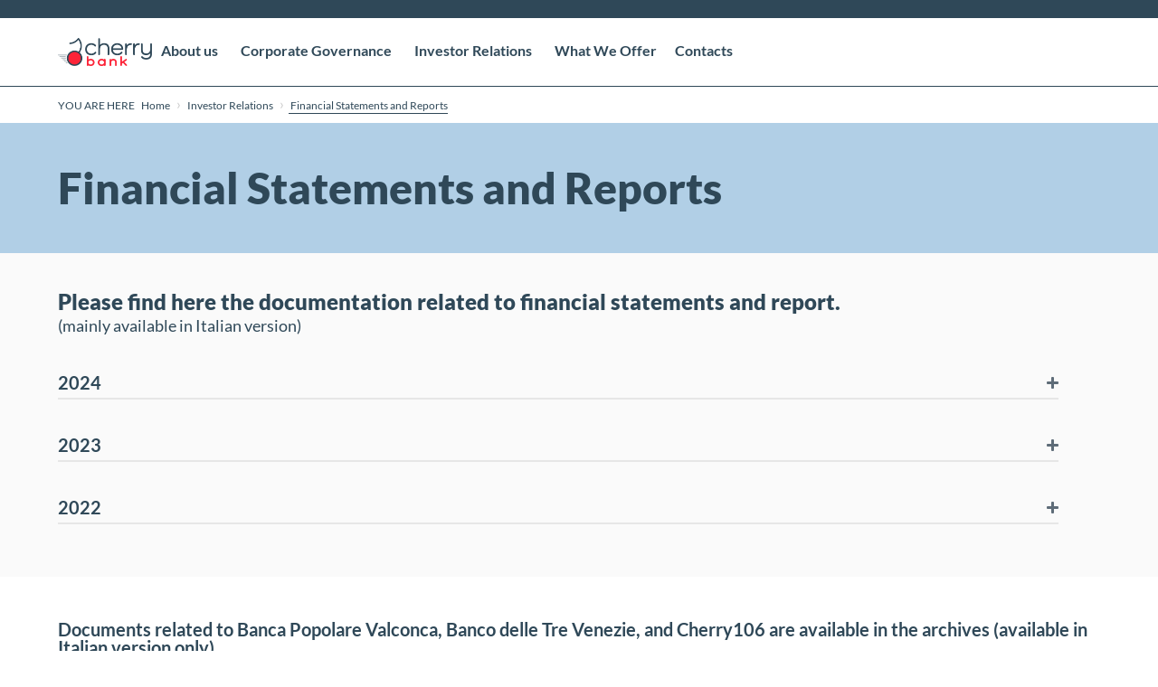

--- FILE ---
content_type: text/html; charset=UTF-8
request_url: https://www.cherrybank.it/en/investor-relations/financial-statements-and-reports/
body_size: 49243
content:
<!doctype html>
<html dir="ltr" lang="en-US" prefix="og: https://ogp.me/ns#">
<head>
	<meta charset="UTF-8">
	<meta name="viewport" content="width=device-width, initial-scale=1">
	<link rel="profile" href="https://gmpg.org/xfn/11">

    <!-- Google Tag Manager -->
    <script>(function(w,d,s,l,i){w[l]=w[l]||[];w[l].push({'gtm.start':
                new Date().getTime(),event:'gtm.js'});var f=d.getElementsByTagName(s)[0],
            j=d.createElement(s),dl=l!='dataLayer'?'&l='+l:'';j.async=true;j.src=
            'https://www.googletagmanager.com/gtm.js?id='+i+dl;f.parentNode.insertBefore(j,f);
        })(window,document,'script','dataLayer','GTM-TRQCZBK');</script>
    <!-- End Google Tag Manager -->


	<title>Financial statements and reports, Pillar III disclosures and press releases - Cherry Bank</title>
	<style>img:is([sizes="auto" i], [sizes^="auto," i]) { contain-intrinsic-size: 3000px 1500px }</style>
	<link rel="alternate" hreflang="en" href="https://www.cherrybank.it/en/investor-relations/financial-statements-and-reports/" />

		<!-- All in One SEO Pro 4.9.3 - aioseo.com -->
	<meta name="description" content="Documents related to Cherry Bank Financial Statements and Reports" />
	<meta name="robots" content="max-image-preview:large" />
	<link rel="canonical" href="https://www.cherrybank.it/en/investor-relations/financial-statements-and-reports/" />
	<meta name="generator" content="All in One SEO Pro (AIOSEO) 4.9.3" />
		<meta property="og:locale" content="en_US" />
		<meta property="og:site_name" content="Cherry bank" />
		<meta property="og:type" content="article" />
		<meta property="og:title" content="Financial statements and reports, Pillar III disclosures and press releases - Cherry Bank" />
		<meta property="og:description" content="Documents related to Cherry Bank Financial Statements and Reports" />
		<meta property="og:url" content="https://www.cherrybank.it/en/investor-relations/financial-statements-and-reports/" />
		<meta property="og:image" content="https://www.cherrybank.it/wp-content/uploads/2022/03/cherryBank.jpg" />
		<meta property="og:image:secure_url" content="https://www.cherrybank.it/wp-content/uploads/2022/03/cherryBank.jpg" />
		<meta property="og:image:width" content="1640" />
		<meta property="og:image:height" content="856" />
		<meta property="article:published_time" content="2022-06-22T06:04:42+00:00" />
		<meta property="article:modified_time" content="2025-06-13T07:23:49+00:00" />
		<meta name="twitter:card" content="summary" />
		<meta name="twitter:title" content="Financial statements and reports, Pillar III disclosures and press releases - Cherry Bank" />
		<meta name="twitter:description" content="Documents related to Cherry Bank Financial Statements and Reports" />
		<meta name="twitter:image" content="https://www.cherrybank.it/wp-content/uploads/2022/03/cherryBank.jpg" />
		<script type="text/javascript" src="/ruxitagentjs_ICA7NVfqrux_10327251022105625.js" data-dtconfig="rid=RID_-546041076|rpid=751998487|domain=cherrybank.it|reportUrl=/rb_bf57828euw|app=85f60102eef73375|owasp=1|featureHash=ICA7NVfqrux|rdnt=1|uxrgce=1|cuc=36drd8gy|mel=100000|expw=1|dpvc=1|lastModification=1766490612031|postfix=36drd8gy|tp=500,50,0|srbbv=2|agentUri=/ruxitagentjs_ICA7NVfqrux_10327251022105625.js"></script><script type="application/ld+json" class="aioseo-schema">
			{"@context":"https:\/\/schema.org","@graph":[{"@type":"BreadcrumbList","@id":"https:\/\/www.cherrybank.it\/en\/investor-relations\/financial-statements-and-reports\/#breadcrumblist","itemListElement":[{"@type":"ListItem","@id":"https:\/\/www.cherrybank.it\/en\/#listItem","position":1,"name":"Home","item":"https:\/\/www.cherrybank.it\/en\/","nextItem":{"@type":"ListItem","@id":"https:\/\/www.cherrybank.it\/en\/investor-relations\/#listItem","name":"Investor Relations"}},{"@type":"ListItem","@id":"https:\/\/www.cherrybank.it\/en\/investor-relations\/#listItem","position":2,"name":"Investor Relations","item":"https:\/\/www.cherrybank.it\/en\/investor-relations\/","nextItem":{"@type":"ListItem","@id":"https:\/\/www.cherrybank.it\/en\/investor-relations\/financial-statements-and-reports\/#listItem","name":"Financial Statements and Reports"},"previousItem":{"@type":"ListItem","@id":"https:\/\/www.cherrybank.it\/en\/#listItem","name":"Home"}},{"@type":"ListItem","@id":"https:\/\/www.cherrybank.it\/en\/investor-relations\/financial-statements-and-reports\/#listItem","position":3,"name":"Financial Statements and Reports","previousItem":{"@type":"ListItem","@id":"https:\/\/www.cherrybank.it\/en\/investor-relations\/#listItem","name":"Investor Relations"}}]},{"@type":"Organization","@id":"https:\/\/www.cherrybank.it\/en\/#organization","name":"Cherry Bank","url":"https:\/\/www.cherrybank.it\/en\/","logo":{"@type":"ImageObject","url":"https:\/\/www.cherrybank.it\/wp-content\/uploads\/2021\/07\/cherry-bank.png","@id":"https:\/\/www.cherrybank.it\/en\/investor-relations\/financial-statements-and-reports\/#organizationLogo","width":817,"height":246,"caption":"logo Cherry Bank"},"image":{"@id":"https:\/\/www.cherrybank.it\/en\/investor-relations\/financial-statements-and-reports\/#organizationLogo"}},{"@type":"WebPage","@id":"https:\/\/www.cherrybank.it\/en\/investor-relations\/financial-statements-and-reports\/#webpage","url":"https:\/\/www.cherrybank.it\/en\/investor-relations\/financial-statements-and-reports\/","name":"Financial statements and reports, Pillar III disclosures and press releases - Cherry Bank","description":"Documents related to Cherry Bank Financial Statements and Reports","inLanguage":"en-US","isPartOf":{"@id":"https:\/\/www.cherrybank.it\/en\/#website"},"breadcrumb":{"@id":"https:\/\/www.cherrybank.it\/en\/investor-relations\/financial-statements-and-reports\/#breadcrumblist"},"datePublished":"2022-06-22T06:04:42+00:00","dateModified":"2025-06-13T07:23:49+00:00"},{"@type":"WebSite","@id":"https:\/\/www.cherrybank.it\/en\/#website","url":"https:\/\/www.cherrybank.it\/en\/","name":"Cherry bank","inLanguage":"en-US","publisher":{"@id":"https:\/\/www.cherrybank.it\/en\/#organization"}}]}
		</script>
		<!-- All in One SEO Pro -->

<script id="cookieyes" type="text/javascript" src="https://cdn-cookieyes.com/client_data/2d37074a01c9f8579412a127/script.js"></script><link rel="alternate" type="application/rss+xml" title="Cherry bank &raquo; Feed" href="https://www.cherrybank.it/en/feed/" />
<script>
window._wpemojiSettings = {"baseUrl":"https:\/\/s.w.org\/images\/core\/emoji\/16.0.1\/72x72\/","ext":".png","svgUrl":"https:\/\/s.w.org\/images\/core\/emoji\/16.0.1\/svg\/","svgExt":".svg","source":{"concatemoji":"https:\/\/www.cherrybank.it\/wp-includes\/js\/wp-emoji-release.min.js?ver=6.8.3"}};
/*! This file is auto-generated */
!function(s,n){var o,i,e;function c(e){try{var t={supportTests:e,timestamp:(new Date).valueOf()};sessionStorage.setItem(o,JSON.stringify(t))}catch(e){}}function p(e,t,n){e.clearRect(0,0,e.canvas.width,e.canvas.height),e.fillText(t,0,0);var t=new Uint32Array(e.getImageData(0,0,e.canvas.width,e.canvas.height).data),a=(e.clearRect(0,0,e.canvas.width,e.canvas.height),e.fillText(n,0,0),new Uint32Array(e.getImageData(0,0,e.canvas.width,e.canvas.height).data));return t.every(function(e,t){return e===a[t]})}function u(e,t){e.clearRect(0,0,e.canvas.width,e.canvas.height),e.fillText(t,0,0);for(var n=e.getImageData(16,16,1,1),a=0;a<n.data.length;a++)if(0!==n.data[a])return!1;return!0}function f(e,t,n,a){switch(t){case"flag":return n(e,"\ud83c\udff3\ufe0f\u200d\u26a7\ufe0f","\ud83c\udff3\ufe0f\u200b\u26a7\ufe0f")?!1:!n(e,"\ud83c\udde8\ud83c\uddf6","\ud83c\udde8\u200b\ud83c\uddf6")&&!n(e,"\ud83c\udff4\udb40\udc67\udb40\udc62\udb40\udc65\udb40\udc6e\udb40\udc67\udb40\udc7f","\ud83c\udff4\u200b\udb40\udc67\u200b\udb40\udc62\u200b\udb40\udc65\u200b\udb40\udc6e\u200b\udb40\udc67\u200b\udb40\udc7f");case"emoji":return!a(e,"\ud83e\udedf")}return!1}function g(e,t,n,a){var r="undefined"!=typeof WorkerGlobalScope&&self instanceof WorkerGlobalScope?new OffscreenCanvas(300,150):s.createElement("canvas"),o=r.getContext("2d",{willReadFrequently:!0}),i=(o.textBaseline="top",o.font="600 32px Arial",{});return e.forEach(function(e){i[e]=t(o,e,n,a)}),i}function t(e){var t=s.createElement("script");t.src=e,t.defer=!0,s.head.appendChild(t)}"undefined"!=typeof Promise&&(o="wpEmojiSettingsSupports",i=["flag","emoji"],n.supports={everything:!0,everythingExceptFlag:!0},e=new Promise(function(e){s.addEventListener("DOMContentLoaded",e,{once:!0})}),new Promise(function(t){var n=function(){try{var e=JSON.parse(sessionStorage.getItem(o));if("object"==typeof e&&"number"==typeof e.timestamp&&(new Date).valueOf()<e.timestamp+604800&&"object"==typeof e.supportTests)return e.supportTests}catch(e){}return null}();if(!n){if("undefined"!=typeof Worker&&"undefined"!=typeof OffscreenCanvas&&"undefined"!=typeof URL&&URL.createObjectURL&&"undefined"!=typeof Blob)try{var e="postMessage("+g.toString()+"("+[JSON.stringify(i),f.toString(),p.toString(),u.toString()].join(",")+"));",a=new Blob([e],{type:"text/javascript"}),r=new Worker(URL.createObjectURL(a),{name:"wpTestEmojiSupports"});return void(r.onmessage=function(e){c(n=e.data),r.terminate(),t(n)})}catch(e){}c(n=g(i,f,p,u))}t(n)}).then(function(e){for(var t in e)n.supports[t]=e[t],n.supports.everything=n.supports.everything&&n.supports[t],"flag"!==t&&(n.supports.everythingExceptFlag=n.supports.everythingExceptFlag&&n.supports[t]);n.supports.everythingExceptFlag=n.supports.everythingExceptFlag&&!n.supports.flag,n.DOMReady=!1,n.readyCallback=function(){n.DOMReady=!0}}).then(function(){return e}).then(function(){var e;n.supports.everything||(n.readyCallback(),(e=n.source||{}).concatemoji?t(e.concatemoji):e.wpemoji&&e.twemoji&&(t(e.twemoji),t(e.wpemoji)))}))}((window,document),window._wpemojiSettings);
</script>
<style id='wp-emoji-styles-inline-css'>

	img.wp-smiley, img.emoji {
		display: inline !important;
		border: none !important;
		box-shadow: none !important;
		height: 1em !important;
		width: 1em !important;
		margin: 0 0.07em !important;
		vertical-align: -0.1em !important;
		background: none !important;
		padding: 0 !important;
	}
</style>
<link rel='stylesheet' id='wp-block-library-css' href='https://www.cherrybank.it/wp-includes/css/dist/block-library/style.min.css?ver=6.8.3' media='all' />
<link rel='stylesheet' id='aioseo/css/src/vue/standalone/blocks/table-of-contents/global.scss-css' href='https://www.cherrybank.it/wp-content/plugins/all-in-one-seo-pack-pro/dist/Pro/assets/css/table-of-contents/global.e90f6d47.css?ver=4.9.3' media='all' />
<link rel='stylesheet' id='aioseo/css/src/vue/standalone/blocks/pro/recipe/global.scss-css' href='https://www.cherrybank.it/wp-content/plugins/all-in-one-seo-pack-pro/dist/Pro/assets/css/recipe/global.67a3275f.css?ver=4.9.3' media='all' />
<link rel='stylesheet' id='aioseo/css/src/vue/standalone/blocks/pro/product/global.scss-css' href='https://www.cherrybank.it/wp-content/plugins/all-in-one-seo-pack-pro/dist/Pro/assets/css/product/global.61066cfb.css?ver=4.9.3' media='all' />
<style id='safe-svg-svg-icon-style-inline-css'>
.safe-svg-cover{text-align:center}.safe-svg-cover .safe-svg-inside{display:inline-block;max-width:100%}.safe-svg-cover svg{fill:currentColor;height:100%;max-height:100%;max-width:100%;width:100%}

</style>
<style id='global-styles-inline-css'>
:root{--wp--preset--aspect-ratio--square: 1;--wp--preset--aspect-ratio--4-3: 4/3;--wp--preset--aspect-ratio--3-4: 3/4;--wp--preset--aspect-ratio--3-2: 3/2;--wp--preset--aspect-ratio--2-3: 2/3;--wp--preset--aspect-ratio--16-9: 16/9;--wp--preset--aspect-ratio--9-16: 9/16;--wp--preset--color--black: #000000;--wp--preset--color--cyan-bluish-gray: #abb8c3;--wp--preset--color--white: #ffffff;--wp--preset--color--pale-pink: #f78da7;--wp--preset--color--vivid-red: #cf2e2e;--wp--preset--color--luminous-vivid-orange: #ff6900;--wp--preset--color--luminous-vivid-amber: #fcb900;--wp--preset--color--light-green-cyan: #7bdcb5;--wp--preset--color--vivid-green-cyan: #00d084;--wp--preset--color--pale-cyan-blue: #8ed1fc;--wp--preset--color--vivid-cyan-blue: #0693e3;--wp--preset--color--vivid-purple: #9b51e0;--wp--preset--gradient--vivid-cyan-blue-to-vivid-purple: linear-gradient(135deg,rgba(6,147,227,1) 0%,rgb(155,81,224) 100%);--wp--preset--gradient--light-green-cyan-to-vivid-green-cyan: linear-gradient(135deg,rgb(122,220,180) 0%,rgb(0,208,130) 100%);--wp--preset--gradient--luminous-vivid-amber-to-luminous-vivid-orange: linear-gradient(135deg,rgba(252,185,0,1) 0%,rgba(255,105,0,1) 100%);--wp--preset--gradient--luminous-vivid-orange-to-vivid-red: linear-gradient(135deg,rgba(255,105,0,1) 0%,rgb(207,46,46) 100%);--wp--preset--gradient--very-light-gray-to-cyan-bluish-gray: linear-gradient(135deg,rgb(238,238,238) 0%,rgb(169,184,195) 100%);--wp--preset--gradient--cool-to-warm-spectrum: linear-gradient(135deg,rgb(74,234,220) 0%,rgb(151,120,209) 20%,rgb(207,42,186) 40%,rgb(238,44,130) 60%,rgb(251,105,98) 80%,rgb(254,248,76) 100%);--wp--preset--gradient--blush-light-purple: linear-gradient(135deg,rgb(255,206,236) 0%,rgb(152,150,240) 100%);--wp--preset--gradient--blush-bordeaux: linear-gradient(135deg,rgb(254,205,165) 0%,rgb(254,45,45) 50%,rgb(107,0,62) 100%);--wp--preset--gradient--luminous-dusk: linear-gradient(135deg,rgb(255,203,112) 0%,rgb(199,81,192) 50%,rgb(65,88,208) 100%);--wp--preset--gradient--pale-ocean: linear-gradient(135deg,rgb(255,245,203) 0%,rgb(182,227,212) 50%,rgb(51,167,181) 100%);--wp--preset--gradient--electric-grass: linear-gradient(135deg,rgb(202,248,128) 0%,rgb(113,206,126) 100%);--wp--preset--gradient--midnight: linear-gradient(135deg,rgb(2,3,129) 0%,rgb(40,116,252) 100%);--wp--preset--font-size--small: 13px;--wp--preset--font-size--medium: 20px;--wp--preset--font-size--large: 36px;--wp--preset--font-size--x-large: 42px;--wp--preset--spacing--20: 0.44rem;--wp--preset--spacing--30: 0.67rem;--wp--preset--spacing--40: 1rem;--wp--preset--spacing--50: 1.5rem;--wp--preset--spacing--60: 2.25rem;--wp--preset--spacing--70: 3.38rem;--wp--preset--spacing--80: 5.06rem;--wp--preset--shadow--natural: 6px 6px 9px rgba(0, 0, 0, 0.2);--wp--preset--shadow--deep: 12px 12px 50px rgba(0, 0, 0, 0.4);--wp--preset--shadow--sharp: 6px 6px 0px rgba(0, 0, 0, 0.2);--wp--preset--shadow--outlined: 6px 6px 0px -3px rgba(255, 255, 255, 1), 6px 6px rgba(0, 0, 0, 1);--wp--preset--shadow--crisp: 6px 6px 0px rgba(0, 0, 0, 1);}:root { --wp--style--global--content-size: 800px;--wp--style--global--wide-size: 1200px; }:where(body) { margin: 0; }.wp-site-blocks > .alignleft { float: left; margin-right: 2em; }.wp-site-blocks > .alignright { float: right; margin-left: 2em; }.wp-site-blocks > .aligncenter { justify-content: center; margin-left: auto; margin-right: auto; }:where(.wp-site-blocks) > * { margin-block-start: 24px; margin-block-end: 0; }:where(.wp-site-blocks) > :first-child { margin-block-start: 0; }:where(.wp-site-blocks) > :last-child { margin-block-end: 0; }:root { --wp--style--block-gap: 24px; }:root :where(.is-layout-flow) > :first-child{margin-block-start: 0;}:root :where(.is-layout-flow) > :last-child{margin-block-end: 0;}:root :where(.is-layout-flow) > *{margin-block-start: 24px;margin-block-end: 0;}:root :where(.is-layout-constrained) > :first-child{margin-block-start: 0;}:root :where(.is-layout-constrained) > :last-child{margin-block-end: 0;}:root :where(.is-layout-constrained) > *{margin-block-start: 24px;margin-block-end: 0;}:root :where(.is-layout-flex){gap: 24px;}:root :where(.is-layout-grid){gap: 24px;}.is-layout-flow > .alignleft{float: left;margin-inline-start: 0;margin-inline-end: 2em;}.is-layout-flow > .alignright{float: right;margin-inline-start: 2em;margin-inline-end: 0;}.is-layout-flow > .aligncenter{margin-left: auto !important;margin-right: auto !important;}.is-layout-constrained > .alignleft{float: left;margin-inline-start: 0;margin-inline-end: 2em;}.is-layout-constrained > .alignright{float: right;margin-inline-start: 2em;margin-inline-end: 0;}.is-layout-constrained > .aligncenter{margin-left: auto !important;margin-right: auto !important;}.is-layout-constrained > :where(:not(.alignleft):not(.alignright):not(.alignfull)){max-width: var(--wp--style--global--content-size);margin-left: auto !important;margin-right: auto !important;}.is-layout-constrained > .alignwide{max-width: var(--wp--style--global--wide-size);}body .is-layout-flex{display: flex;}.is-layout-flex{flex-wrap: wrap;align-items: center;}.is-layout-flex > :is(*, div){margin: 0;}body .is-layout-grid{display: grid;}.is-layout-grid > :is(*, div){margin: 0;}body{padding-top: 0px;padding-right: 0px;padding-bottom: 0px;padding-left: 0px;}a:where(:not(.wp-element-button)){text-decoration: underline;}:root :where(.wp-element-button, .wp-block-button__link){background-color: #32373c;border-width: 0;color: #fff;font-family: inherit;font-size: inherit;line-height: inherit;padding: calc(0.667em + 2px) calc(1.333em + 2px);text-decoration: none;}.has-black-color{color: var(--wp--preset--color--black) !important;}.has-cyan-bluish-gray-color{color: var(--wp--preset--color--cyan-bluish-gray) !important;}.has-white-color{color: var(--wp--preset--color--white) !important;}.has-pale-pink-color{color: var(--wp--preset--color--pale-pink) !important;}.has-vivid-red-color{color: var(--wp--preset--color--vivid-red) !important;}.has-luminous-vivid-orange-color{color: var(--wp--preset--color--luminous-vivid-orange) !important;}.has-luminous-vivid-amber-color{color: var(--wp--preset--color--luminous-vivid-amber) !important;}.has-light-green-cyan-color{color: var(--wp--preset--color--light-green-cyan) !important;}.has-vivid-green-cyan-color{color: var(--wp--preset--color--vivid-green-cyan) !important;}.has-pale-cyan-blue-color{color: var(--wp--preset--color--pale-cyan-blue) !important;}.has-vivid-cyan-blue-color{color: var(--wp--preset--color--vivid-cyan-blue) !important;}.has-vivid-purple-color{color: var(--wp--preset--color--vivid-purple) !important;}.has-black-background-color{background-color: var(--wp--preset--color--black) !important;}.has-cyan-bluish-gray-background-color{background-color: var(--wp--preset--color--cyan-bluish-gray) !important;}.has-white-background-color{background-color: var(--wp--preset--color--white) !important;}.has-pale-pink-background-color{background-color: var(--wp--preset--color--pale-pink) !important;}.has-vivid-red-background-color{background-color: var(--wp--preset--color--vivid-red) !important;}.has-luminous-vivid-orange-background-color{background-color: var(--wp--preset--color--luminous-vivid-orange) !important;}.has-luminous-vivid-amber-background-color{background-color: var(--wp--preset--color--luminous-vivid-amber) !important;}.has-light-green-cyan-background-color{background-color: var(--wp--preset--color--light-green-cyan) !important;}.has-vivid-green-cyan-background-color{background-color: var(--wp--preset--color--vivid-green-cyan) !important;}.has-pale-cyan-blue-background-color{background-color: var(--wp--preset--color--pale-cyan-blue) !important;}.has-vivid-cyan-blue-background-color{background-color: var(--wp--preset--color--vivid-cyan-blue) !important;}.has-vivid-purple-background-color{background-color: var(--wp--preset--color--vivid-purple) !important;}.has-black-border-color{border-color: var(--wp--preset--color--black) !important;}.has-cyan-bluish-gray-border-color{border-color: var(--wp--preset--color--cyan-bluish-gray) !important;}.has-white-border-color{border-color: var(--wp--preset--color--white) !important;}.has-pale-pink-border-color{border-color: var(--wp--preset--color--pale-pink) !important;}.has-vivid-red-border-color{border-color: var(--wp--preset--color--vivid-red) !important;}.has-luminous-vivid-orange-border-color{border-color: var(--wp--preset--color--luminous-vivid-orange) !important;}.has-luminous-vivid-amber-border-color{border-color: var(--wp--preset--color--luminous-vivid-amber) !important;}.has-light-green-cyan-border-color{border-color: var(--wp--preset--color--light-green-cyan) !important;}.has-vivid-green-cyan-border-color{border-color: var(--wp--preset--color--vivid-green-cyan) !important;}.has-pale-cyan-blue-border-color{border-color: var(--wp--preset--color--pale-cyan-blue) !important;}.has-vivid-cyan-blue-border-color{border-color: var(--wp--preset--color--vivid-cyan-blue) !important;}.has-vivid-purple-border-color{border-color: var(--wp--preset--color--vivid-purple) !important;}.has-vivid-cyan-blue-to-vivid-purple-gradient-background{background: var(--wp--preset--gradient--vivid-cyan-blue-to-vivid-purple) !important;}.has-light-green-cyan-to-vivid-green-cyan-gradient-background{background: var(--wp--preset--gradient--light-green-cyan-to-vivid-green-cyan) !important;}.has-luminous-vivid-amber-to-luminous-vivid-orange-gradient-background{background: var(--wp--preset--gradient--luminous-vivid-amber-to-luminous-vivid-orange) !important;}.has-luminous-vivid-orange-to-vivid-red-gradient-background{background: var(--wp--preset--gradient--luminous-vivid-orange-to-vivid-red) !important;}.has-very-light-gray-to-cyan-bluish-gray-gradient-background{background: var(--wp--preset--gradient--very-light-gray-to-cyan-bluish-gray) !important;}.has-cool-to-warm-spectrum-gradient-background{background: var(--wp--preset--gradient--cool-to-warm-spectrum) !important;}.has-blush-light-purple-gradient-background{background: var(--wp--preset--gradient--blush-light-purple) !important;}.has-blush-bordeaux-gradient-background{background: var(--wp--preset--gradient--blush-bordeaux) !important;}.has-luminous-dusk-gradient-background{background: var(--wp--preset--gradient--luminous-dusk) !important;}.has-pale-ocean-gradient-background{background: var(--wp--preset--gradient--pale-ocean) !important;}.has-electric-grass-gradient-background{background: var(--wp--preset--gradient--electric-grass) !important;}.has-midnight-gradient-background{background: var(--wp--preset--gradient--midnight) !important;}.has-small-font-size{font-size: var(--wp--preset--font-size--small) !important;}.has-medium-font-size{font-size: var(--wp--preset--font-size--medium) !important;}.has-large-font-size{font-size: var(--wp--preset--font-size--large) !important;}.has-x-large-font-size{font-size: var(--wp--preset--font-size--x-large) !important;}
:root :where(.wp-block-pullquote){font-size: 1.5em;line-height: 1.6;}
</style>
<link rel='stylesheet' id='wpml-legacy-horizontal-list-0-css' href='https://www.cherrybank.it/wp-content/plugins/sitepress-multilingual-cms/templates/language-switchers/legacy-list-horizontal/style.min.css?ver=1' media='all' />
<link rel='stylesheet' id='hello-elementor-css' href='https://www.cherrybank.it/wp-content/themes/hello-elementor/assets/css/reset.css?ver=3.4.5' media='all' />
<link rel='stylesheet' id='hello-elementor-theme-style-css' href='https://www.cherrybank.it/wp-content/themes/hello-elementor/assets/css/theme.css?ver=3.4.5' media='all' />
<link rel='stylesheet' id='hello-elementor-header-footer-css' href='https://www.cherrybank.it/wp-content/themes/hello-elementor/assets/css/header-footer.css?ver=3.4.5' media='all' />
<link rel='stylesheet' id='elementor-frontend-css' href='https://www.cherrybank.it/wp-content/uploads/elementor/css/custom-frontend.min.css?ver=1767988329' media='all' />
<link rel='stylesheet' id='elementor-post-4574-css' href='https://www.cherrybank.it/wp-content/uploads/elementor/css/post-4574.css?ver=1767988330' media='all' />
<link rel='stylesheet' id='widget-divider-css' href='https://www.cherrybank.it/wp-content/plugins/elementor/assets/css/widget-divider.min.css?ver=3.33.2' media='all' />
<link rel='stylesheet' id='widget-image-css' href='https://www.cherrybank.it/wp-content/plugins/elementor/assets/css/widget-image.min.css?ver=3.33.2' media='all' />
<link rel='stylesheet' id='widget-icon-box-css' href='https://www.cherrybank.it/wp-content/uploads/elementor/css/custom-widget-icon-box.min.css?ver=1767988329' media='all' />
<link rel='stylesheet' id='widget-nav-menu-css' href='https://www.cherrybank.it/wp-content/uploads/elementor/css/custom-pro-widget-nav-menu.min.css?ver=1767988329' media='all' />
<link rel='stylesheet' id='widget-mega-menu-css' href='https://www.cherrybank.it/wp-content/uploads/elementor/css/custom-pro-widget-mega-menu.min.css?ver=1767988330' media='all' />
<link rel='stylesheet' id='e-sticky-css' href='https://www.cherrybank.it/wp-content/plugins/elementor-pro/assets/css/modules/sticky.min.css?ver=3.33.1' media='all' />
<link rel='stylesheet' id='e-animation-slideInLeft-css' href='https://www.cherrybank.it/wp-content/plugins/elementor/assets/lib/animations/styles/slideInLeft.min.css?ver=3.33.2' media='all' />
<link rel='stylesheet' id='e-animation-fadeIn-css' href='https://www.cherrybank.it/wp-content/plugins/elementor/assets/lib/animations/styles/fadeIn.min.css?ver=3.33.2' media='all' />
<link rel='stylesheet' id='widget-off-canvas-css' href='https://www.cherrybank.it/wp-content/plugins/elementor-pro/assets/css/widget-off-canvas.min.css?ver=3.33.1' media='all' />
<link rel='stylesheet' id='widget-social-icons-css' href='https://www.cherrybank.it/wp-content/plugins/elementor/assets/css/widget-social-icons.min.css?ver=3.33.2' media='all' />
<link rel='stylesheet' id='e-apple-webkit-css' href='https://www.cherrybank.it/wp-content/uploads/elementor/css/custom-apple-webkit.min.css?ver=1767988329' media='all' />
<link rel='stylesheet' id='widget-spacer-css' href='https://www.cherrybank.it/wp-content/plugins/elementor/assets/css/widget-spacer.min.css?ver=3.33.2' media='all' />
<link rel='stylesheet' id='e-animation-fadeInDown-css' href='https://www.cherrybank.it/wp-content/plugins/elementor/assets/lib/animations/styles/fadeInDown.min.css?ver=3.33.2' media='all' />
<link rel='stylesheet' id='e-popup-css' href='https://www.cherrybank.it/wp-content/plugins/elementor-pro/assets/css/conditionals/popup.min.css?ver=3.33.1' media='all' />
<link rel='stylesheet' id='widget-heading-css' href='https://www.cherrybank.it/wp-content/plugins/elementor/assets/css/widget-heading.min.css?ver=3.33.2' media='all' />
<link rel='stylesheet' id='widget-search-css' href='https://www.cherrybank.it/wp-content/plugins/elementor-pro/assets/css/widget-search.min.css?ver=3.33.1' media='all' />
<link rel='stylesheet' id='e-animation-slideInDown-css' href='https://www.cherrybank.it/wp-content/plugins/elementor/assets/lib/animations/styles/slideInDown.min.css?ver=3.33.2' media='all' />
<link rel='stylesheet' id='widget-nested-accordion-css' href='https://www.cherrybank.it/wp-content/plugins/elementor/assets/css/widget-nested-accordion.min.css?ver=3.33.2' media='all' />
<link rel='stylesheet' id='elementor-post-9958-css' href='https://www.cherrybank.it/wp-content/uploads/elementor/css/post-9958.css?ver=1768005926' media='all' />
<link rel='stylesheet' id='elementor-post-39279-css' href='https://www.cherrybank.it/wp-content/uploads/elementor/css/post-39279.css?ver=1767988683' media='all' />
<link rel='stylesheet' id='elementor-post-38777-css' href='https://www.cherrybank.it/wp-content/uploads/elementor/css/post-38777.css?ver=1767988683' media='all' />
<link rel='stylesheet' id='elementor-post-42361-css' href='https://www.cherrybank.it/wp-content/uploads/elementor/css/post-42361.css?ver=1767988335' media='all' />
<link rel='stylesheet' id='elementor-post-21241-css' href='https://www.cherrybank.it/wp-content/uploads/elementor/css/post-21241.css?ver=1767988335' media='all' />
<link rel='stylesheet' id='hello-elementor-child-style-css' href='https://www.cherrybank.it/wp-content/themes/hello-theme-child-master/style.css?ver=2.0.0' media='all' />
<script src="https://www.cherrybank.it/wp-includes/js/jquery/jquery.min.js?ver=3.7.1" id="jquery-core-js"></script>
<script src="https://www.cherrybank.it/wp-includes/js/jquery/jquery-migrate.min.js?ver=3.4.1" id="jquery-migrate-js"></script>
<link rel="EditURI" type="application/rsd+xml" title="RSD" href="https://www.cherrybank.it/xmlrpc.php?rsd" />
<meta name="generator" content="WordPress 6.8.3" />
<link rel='shortlink' href='https://www.cherrybank.it/en/?p=9958' />
<link rel="alternate" title="oEmbed (JSON)" type="application/json+oembed" href="https://www.cherrybank.it/en/wp-json/oembed/1.0/embed?url=https%3A%2F%2Fwww.cherrybank.it%2Fen%2Finvestor-relations%2Ffinancial-statements-and-reports%2F" />
<link rel="alternate" title="oEmbed (XML)" type="text/xml+oembed" href="https://www.cherrybank.it/en/wp-json/oembed/1.0/embed?url=https%3A%2F%2Fwww.cherrybank.it%2Fen%2Finvestor-relations%2Ffinancial-statements-and-reports%2F&#038;format=xml" />
<meta name="generator" content="WPML ver:4.8.5 stt:1,27;" />
<!-- HFCM by 99 Robots - Snippet # 8: Nascondo elementi in lingua ENG -->
<style>
 .dropins-container:lang(en){
	display: none;
}
.menuTopCherry:lang(en) li:nth-child(1),	.menuTopCherry:lang(en) li:nth-child(2){
		display: none;
		
	}
.aioseo-breadcrumbs:lang(en)::before{
	content: 'YOU ARE HERE';
	font-size: 12px;
	padding-right: 5px;
}
</style>
<!-- /end HFCM by 99 Robots -->
<!-- HFCM by 99 Robots - Snippet # 26: CSS FAQ -->
<style>

.aperturaPagina{
	background-color:#e6e6e6;
	text-align: center;
	padding: 54px 0px;
}
	
.aperturaPagina h1{
  font-size: 50px;
  line-height: 55px;
  font-weight: 700;
  color: #2f4858;
  margin: 0px;
}
	
.boxMenuTag {
  padding: 40px 40px 10px 40px;
}
	
.aperturaPagina p{
  font-size: 28px!important;
  margin-bottom: 30px!important;
  line-height: 30px!important;
}
	
	
/* ARCHIVE FAQ e TAXONOMY FAQ */
	
.sezCatFaq{
    padding-top: 3rem;
    padding-bottom: 3rem;
}

.sezCatFaq .boxCatFaq{
    width: 24.25%;
    border-radius: 24px;
    -webkit-box-shadow: 0px 10px 13px -7px #cccccc, 5px 5px 15px 5px rgba(204,204,204,0); 
    box-shadow: 0px 10px 13px -7px #cccccc, 5px 5px 15px 5px rgba(204,204,204,0);
    padding: 50px 30px 20px 30px;
    min-height: 210px;
	  display: flex;
    flex-direction: column;
    justify-content: space-between;
}
	
.boxTags{
    display: flex;
    flex-direction: row;
    flex-wrap: wrap;
    row-gap: 50px;
    column-gap:1%;
}
	

.boxCatFaq{
    position:relative;
    margin-top: 24px;
}

/*.boxCatFaq h3{
    margin-bottom:12px;
    color:#2f4858;
}*/

.boxCatFaq p{
    font-size:15px;
    line-height: 18px;
    color:#2f4858;
    min-height: 60px;
}
	
/*.boxCatFaq {
  text-align: left;
}*/
      
.boxCatFaq h5{
  font-size: 20px;
  line-height: 28px;
  font-weight: 700;
  margin-bottom: 12px;
  color: #2f4858;
}
    

	
	
	
	
	
	
	
	
	
	
	
	.btnTagFaq{
    padding: 8px 20px!important;
    border-radius: 0px!important;
    background-color: transparent!important;
    border: none!important;
    color: #2F4858!important;
    margin: 0px!important;
    display: inline-block!important;
		font-size: 16px!important;
    line-height: 20px!important;
		text-decoration: underline!important;
		text-underline-offset: 0.5em!important;
} 
	
.btnTagFaq::before {
    content: ""; 
    display: inline-block;
    width: 12px; 
    height: 12px;
    background-image: url('https://www.cherrybank.it/wp-content/uploads/2024/12/arrow-forward.svg');
    background-size: contain; 
    background-repeat: no-repeat;
    background-position: left;
    margin-left: -20px; 
    opacity: 1!important;
}
    


.btnTagFaqInv{
    padding: 8px 12px;
    border-radius: 20px;
    background-color: #2F4858;
    border: 1px solid #2F4858;
    color: #fff;
    margin:0px;
    display: inline-block;
}

.btnTagFaqInv:hover{
    background-color: #fff;
    border: 1px solid #2F4858;
    color: #2F4858;
} 
    
    
.boxFaqElenco{
    width: 100%;
    padding: 2px 22px;
    border: 1px solid #e6e6e6;
    margin-bottom: 24px;
    border-radius: 24px;
}

.boxFaqElenco:hover{
    border: 2px solid #e6e6e6;
    padding: 1px 20px;
}
    
.boxFaqElenco h2{
    font-size: 26px;
    color:#2F4858;
    font-weight: 300;
}

.boxFaqElenco:hover h2{
    font-size: 26px;
    color:#2F4858;
    font-weight: 700;
}
    
.linkFaq{
    display: inline-block;
}

/*.linkFaq:hover{
    opacity: 0.5;
} */
    
.freccia{
    display: inline-block;
    float: right;
    margin-top: -9px;
    margin-right: -60px;
}
    
.freccia img{
    width: 50%;
}


.tabFaq:hover{
        background-color: #fff;
    }
    
    .boxFaqElenco {
    width: 100%;
    padding: 2px 22px;
    border: 1px solid #e6e6e6;
    margin-bottom: 24px;
    border-radius: 24px;
}
    
    
.btnIndietroFaq{
    color: #2F4858;
    padding-left: 60px;
    float: left;
    margin-right: 24px !important;
    position: relative;
}

.btnAiuto{
    color: #2F4858;
    float:right;
}
    
.btnIndietroFaq::before {
    content: '';
    position: absolute;
    top: -16px;
    left: 0px;
    width: 100px;
    height: 32px;
    background-size: 50%;
    background-repeat: no-repeat;
    background-image: url(https://www.cherrybank.it/wp-content/uploads/2022/04/frecciaSx_blu.png);
}



.btnCatFaq{
    color: #2F4858;
    padding-left: 60px;
    float: right;
    margin-right: 24px !important;
}

.btnCatFaq::before{
    content: '';
    position: absolute;
    right: 48px;
    top: -18px;
    width: 100px;
    height: 32px;
    background-size: 50%;
    background-repeat: no-repeat;
    background-image: url("https://www.cherrybank.it/wp-content/uploads/2022/04/frecciaSx_blu.png");
}

 .tabFaq:hover{
        background-color: #fff;
    }
    
.colContFaqSx{
    position: relative;
    width: 25%;
}

.colContFaqDx{
    width: 75%;
}

.sezElencoFaq{
    padding-top: 20px;
}


    
.aperturaFaq{
    background-color: #e6e6e6;
    padding-top: 3rem;
    padding-bottom: 3rem;
}
  
.aperturaFaq h1{
    text-align: center;
    color:#FC596D;    
}
    
.aperturaFaq p{
    margin-bottom: 30px;
    font-size:28px; 
}







@media only screen and (max-width: 980px){
  
.sezCatFaq .boxCatFaq{
    width: 49.5%;
    border-radius: 24px;
    -webkit-box-shadow: 0px 10px 13px -7px #cccccc, 5px 5px 15px 5px rgba(204,204,204,0); 
    box-shadow: 0px 10px 13px -7px #cccccc, 5px 5px 15px 5px rgba(204,204,204,0);
    padding: 50px 30px 20px 30px;
    min-height: 210px;
}
    
}
	
	
	
	
.btnTagFaq {
    position: relative; /* Necessario per posizionare l'icona */
    padding-left: 24px; /* Spazio per l'icona a sinistra */
    padding-right: 20px; /* Mantiene lo spazio di padding a destra */
    border-radius: 0px !important;
    background-color: transparent !important;
    border: none !important;
    color: #2F4858 !important;
    margin: 0px !important;
    display: inline-block !important;
    font-size: 16px !important;
    line-height: 1.4 !important; /* Migliora la spaziatura tra le righe */
    text-decoration: underline !important;
    text-decoration-thickness: 1px; /* Spessore underline iniziale */
    text-underline-offset: 0.2em !important; /* Distanza underline dal testo */
    text-align: left; /* Allinea il testo a sinistra */
    word-wrap: break-word; /* Gestisce testo su più righe */
    transition: text-decoration-thickness 0.2s ease; /* Animazione fluida */
		font-weight: normal!important;
}

.btnTagFaq::before {
    content: "";
    position: absolute;
    left: 0; /* Allinea l'icona a sinistra */
    top: 50%; /* Posizionamento verticale al centro */
    transform: translateY(-50%); /* Centratura verticale precisa */
    width: 12px;
    height: 12px;
    background-image: url(https://www.cherrybank.it/wp-content/uploads/2024/12/arrow-forward.svg);
    background-size: contain;
    background-repeat: no-repeat;
    background-position: center;
    margin-left: 0; /* Rimuove margine non necessario */
    opacity: 1 !important;
}


			
/* CSS in pagina archive-faq */
/*.aperturaPagina h1{
  font-size: 50px;
  line-height: 55px;
  font-weight: 700;
  color: #FC596D;
}*/
    
/*.aperturaPagina p{
  font-size: 28px;
  margin-bottom: 30px;
  line-height: 25px;
}*/
    
.aperturaPagina .e-con-inner{
  gap:0px !important;   
}
    

    

    
.btnTagFaq {
  padding: 8px 12px;
  border-radius: 20px;
  background-color: #fff;
  border: 1px solid #2F4858;
  color: #2F4858;
  margin: 8px 8px 8px 0px;
  display: inline-block;
  font-size: 14px;
  line-height: 18px;
}
    
    
    
@media (max-width: 479px) {
    
    
.aperturaPagina h1 {
    font-size: 37px;
    line-height: 38px;
    font-weight: 700;
    color: #FC596D;
}
    
.aperturaPagina p {
    font-size: 18px;
    margin-bottom: 0px !important;
		  line-height: 24px;
}
    
.boxMenuTag {
    padding: 10px 30px 0px 0px !important;
}

.sezCatFaq .boxCatFaq {
        width: 100% !important;
        border-radius: 24px;
        -webkit-box-shadow: 0px 10px 13px -7px #cccccc, 5px 5px 15px 5px rgba(204, 204, 204, 0);
        box-shadow: 0px 10px 13px -7px #cccccc, 5px 5px 15px 5px rgba(204, 204, 204, 0);
        padding: 50px 30px 20px 30px;
        min-height: 210px;
}
	}	
	
	
/* CSS in pagina single-faq */	
/*.aperturaPagina h1{
  font-size: 50px;
  line-height: 55px;
  font-weight: 700;
  color: #FC596D;
}*/
    
/*.aperturaPagina p{
  font-size: 28px;
  margin-bottom: 30px;
  line-height: 25px;
}*/
    
.aperturaPagina .e-con-inner{
  gap:0px !important;   
}
    
/*.boxMenuTag {
  padding: 40px 40px 10px 40px;
}*/

.contenutoFaq{
  padding: 3rem 0;        
}
    
.boxFaq{
  padding-block-start: 1.5rem;
  padding-block-end: 1.5rem;   
}
    
.contenutoFaq h2{
  font-size: 35px;
  line-height: 40px;
  font-weight: 700;
  margin-bottom: 28px;
  color: #FC596D;
  margin-block-start: 0px;
}
    
.contenutoFaq p{
  font-size: 15px;
  line-height: 25px;
  margin-bottom: 10px;
  color: #2f4858;
}
    
.btnIndietro{
  text-align: right;
  font-size: 14px !important;
  line-height: 18px;
    padding-right: 20px;
}
    
h2{
  color: #2f4858;
  margin-bottom: 24px;
  font-size: 35px;
  line-height: 40px;
  font-weight: 700;
}
    
.btnTagFaq {
  padding: 8px 12px;
  border-radius: 20px;
  background-color: #fff;
  border: 1px solid #2F4858;
  color: #2F4858 !important;
  margin: 8px 8px 8px 0px;
  display: inline-block;
  font-size: 14px !important;
  line-height: 18px;
}


    
.ptb-3{
  padding-top: 3rem;
  padding-bottom: 3rem;
}
    
.mtb-0{
  margin-top: 0rem;
  margin-bottom: 0rem;
}

.btnTagFaqInv {
    padding: 8px 12px;
    border-radius: 20px;
    background-color: #2F4858;
    border: 1px solid #2F4858;
    color: #fff !important;
    margin: 0px;
    display: inline-block;
}
    
.btnTagFaqInv:hover {
    background-color: #fff;
    border: 1px solid #2F4858;
    color: #2F4858 !important;
}
    

    
    
@media (max-width: 479px) {
    
    
.aperturaPagina h1 {
    font-size: 37px;
    line-height: 38px;
    font-weight: 700;
    color: #FC596D;
}
    
/*.aperturaPagina p {
    font-size: 18px;
    margin-bottom: 0px !important;
}*/
    
/*.boxMenuTag {
    padding: 10px 0px 0px 0px;
}*/

/*.sezCatFaq .boxCatFaq {
        width: 100% !important;
        border-radius: 24px;
        -webkit-box-shadow: 0px 10px 13px -7px #cccccc, 5px 5px 15px 5px rgba(204, 204, 204, 0);
        box-shadow: 0px 10px 13px -7px #cccccc, 5px 5px 15px 5px rgba(204, 204, 204, 0);
        padding: 50px 30px 20px 30px;
        min-height: 210px;
}*/

.contenutoFaq .boxFaq{
  flex-direction:column !important;     
}

.col-80 {
  width:100%; 
}
    
.col-20{
width:100%;
}
    
h2 {
  font-size: 26px !important;
  line-height: 30px !important;
}
        
.btnTagFaq {
        padding: 4px 8px;
        border-radius: 20px;
        background-color: #fff;
        border: 1px solid #2F4858;
        color: #2F4858;
        margin: 6px 4px 6px 0px;
        display: inline-block;
        font-size: 10px !important;
    }
    
.sezContatti .e-con-inner{
   flex-direction:column !important; 
}
    
.sezioneFull .e-con-inner { 
    gap: 0px !important;
}
    
.contenutoFaq .boxFaq{
  gap: 26px !important;
}
    
.btnIndietro {
    text-align:left;
    font-size: 12px !important; 
    line-height: 18px;
}
    
.btnIndietro::before {
    content: '';
    position: absolute;
    left: 8px;
    top: -30px;
    width: 100px;
    height: 32px;
    background-size: 35%;
    background-repeat: no-repeat;
    background-image: url(https://www.cherrybank.it/wp-content/uploads/2022/04/frecciaSx_blu.png);
}
    


}
	
	
/* CSS in pagina taxonomy-faq */	
.post-type-archive-faq .breadcrumbs_inner, .tax-faq .breadcrumbs_inner{
}
    
/*.aperturaPagina h1{
  font-size: 50px;
  line-height: 55px;
  font-weight: 700;
  color: #FC596D;
  margin: 0px;
}*/
    
/*.aperturaPagina p{
  font-size: 28px;
  margin-bottom: 30px;
  line-height: 25px;
}*/
    
.aperturaPagina .e-con-inner{
  gap:0px !important;   
}
    
/*.boxMenuTag {
  padding: 40px 40px 10px 40px;
}*/
    
.btnIndietroFaq {
  color: #2F4858;
  padding-left: 60px;
  float: left;
  margin-right: 24px !important;
  position: relative;
  font-size: 14px;
  line-height: 18px;
  padding-top: 1rem;
  padding-bottom: 1rem;
}

.btnAiuto {
  color: #2F4858;
  float: right;
  font-size: 14px;
  line-height: 18px;
  padding-top: 1rem;
  padding-bottom: 1rem;
}
    
.btnIndietroFaq::before {
    content: '';
    position: absolute;
    top: 0px;
    left: 0px;
    width: 100px;
    height: 32px;
    background-size: 50%;
    background-repeat: no-repeat;
    background-image: url(https://www.cherrybank.it/wp-content/uploads/2022/04/frecciaSx_blu.png);
}
    
.titleFaq h2 {
    font-size: 26px;
    color: #2F4858;
    font-weight: 300;
    line-height: 40px;
    margin: 0px;
    margin: 0px;
}
    
.titleFaq:hover h2 {
    font-weight: 700;
}
        
.singleFaq {
    display: flex;
    flex-direction: row;
    flex-wrap: nowrap;
    justify-content: space-between;
    align-items: center;
    border: 1px solid #e6e6e6;
    margin-bottom: 24px;
    border-radius: 24px;
    text-align: left;
    padding: 16px 30px;
}
    
.singleFaq:hover {
    border: 2px solid #e6e6e6;
    padding: 15px 30px;
}

.btnTagFaq {
    padding: 8px 12px;
    border-radius: 20px;
    background-color: #fff;
    border: 1px solid #2F4858;
    color: #2F4858;
    margin: 8px 8px 8px 0px;
    display: inline-block;
    font-size: 14px;
    line-height: 18px;
}
    
h5{
    font-size: 20px;
    line-height: 28px;
    font-weight: 700;
    margin-bottom: 12px;
    color: #2f4858;
}
    
    
    
    
@media (max-width: 479px) {

.aperturaPagina h1 {
    font-size: 37px;
    line-height: 38px;
    font-weight: 700;
    color: #FC596D;
}
    
/*.aperturaPagina p {
    font-size: 18px;
    margin-bottom: 0px !important;
}*/
    
/*.boxMenuTag {
    padding: 10px 0px 0px 0px;
}*/

/*.sezCatFaq .boxCatFaq {
        width: 100% !important;
        border-radius: 24px;
        -webkit-box-shadow: 0px 10px 13px -7px #cccccc, 5px 5px 15px 5px rgba(204, 204, 204, 0);
        box-shadow: 0px 10px 13px -7px #cccccc, 5px 5px 15px 5px rgba(204, 204, 204, 0);
        padding: 50px 30px 20px 30px;
        min-height: 210px;
}
    
.aperturaPagina.e-con {
        --container-max-width: 380px!important;
}*/
    
.aperturaPagina {
    padding: 54px 14px;
}
    


.singleFaq h2 {
  font-size: 16px !important;
  line-height: 20px !important;
}
    
    
    
.frecciaFaq img {
    margin-bottom: 4px;
}

.singleFaq {
    padding: 10px 16px;
    gap: 10px;
}

.singleFaq:hover {
    border: 2px solid #e6e6e6;
    padding: 10px 16px;
}    

.frecciaFaq {
    width: 12%;
}
    
.titleFaq {
    width: 85%;
}
    
.btnAiuto{
  display: none;
}

    
}


.activeFaq, 
.btnTagFaq:hover{
    background-color: transparent!important;
    color: #2F4858 !important;
    text-decoration-thickness: 2px!important; /* Aumenta solo lo spessore dell'underline */
		font-weight: normal!important;
}
	
.activeFaq{

		font-weight: 800!important;
}	
	


</style>
<!-- /end HFCM by 99 Robots -->
<!-- HFCM by 99 Robots - Snippet # 27: CSS Templete Faq -->
<style>

.e-con-row, .e-con-col{
	display:flex !important;
}
	
.e-con-row .e-con-inner{
	display:flex !important;
}
	
.e-con-col .e-con-inner{
	display:flex;
	flex-direction:row !important;
	gap: 50px 0px;
}
		
.sezioneFull{
	background-color:#fafafa;
	padding: 54px 0px;
}
	
.col-20{
	width:20%;
}
	
.col-80{
	width:80%;
}
	
.btnIndietro::before {
    content: '';
    position: absolute;
    right: 48px;
    top: -18px;
    width: 100px;
    height: 32px;
    background-size: 50%;
    background-repeat: no-repeat;
    background-image: url(https://www.cherrybank.it/wp-content/uploads/2022/04/frecciaSx_blu.png);
}
	
/*.boxCatFaq {
    position: relative;
    margin-top: 24px;
    width: 24.25%;
}*/
	
.singleFaq{
	display: flex;
	flex-direction: row;
	flex-wrap: nowrap;
	justify-content: space-between;
	align-items: center;
	border: 1px solid #e6e6e6;
	margin-bottom: 24px;
	border-radius: 24px;
	text-align: left;
	padding: 0px 20px;
}
	
.titleFaq{
	width: 95%;
}
	
.titleFaq h2{
	margin-block-start: 12px;
	margin-block-end: 12px;
}
	
.frecciaFaq{
	width: 5%;
}
	
.frecciaFaq img{
	margin-bottom: 10px;
}
	
.term-fusione-con-banca-popolare-valconca .boxCatFaq{
  border:0px!important;     
}
    
/*.tax-faqs .breadcrumbs .aioseo-breadcrumbs span:nth-child(6), .tax-faqs .breadcrumbs .aioseo-breadcrumbs span:nth-child(7){
  display:none;    
}*/
	
.fusione-con-banca-popolare-valconca{
  border:0px!important; 
}
	
.tabellaOrari td {
  border-color: #fff;
  background-color: #fff !important;
}
	
.voceMenuRegioni {
  -webkit-box-shadow: 0px 3px 6px #00000029 !important;
  box-shadow: 0px 3px 6px #00000029 !important;
}
	
.facetwp-reset{
	padding:1px 16px !important;
}
	
.post-17972 .page-header{
	display:none;
}
	
.facetwp-type-pager{
	margin-top:30px;
}
	
	
.single-filiale-sede span:nth-child(7),
.single-filiale-sede span:nth-child(8),
.single-filiale-sede span:nth-child(11),
.single-filiale-sede span:nth-child(12){
    display: none;
}
	
.tax-filiali-sedi span:nth-child(7),
.tax-filiali-sedi span:nth-child(8){
    display: none;
}
	
.download-2-colonne .downloads{
	display: grid;
  grid-template-columns: 48% 48%;
	gap: 46px 0px;
}
	
.download-2-colonne .sottotitolo, .download-2-colonne .titolo{
	display:none;
}
	
.download-2-colonne .downloads .download-item .file-link{
	display: flex;
	align-items: center;
}
	
.download-2-colonne .downloads .download-item .icona-pdf::before{
  content: "";
  display: inline-block;
  width: 26px;
  height: 26px;
  margin-right: 15px;
  background-image: url("https://www.cherrybank.it/wp-content/uploads/2022/01/icona-pdf.png");
  background-size: cover;
  background-position: center;
}
	
.download-2-colonne .downloads .download-item .data-file{
	display:none;
}
	
@media (max-width: 479px) {
	.sezioneFull .col-20{
		display:none!important;
	}
	
.download-2-colonne .downloads .download-item .file-link{
	font-size:12px;
}
    .btnTagFaq {
        padding: 4px 8px;
        border-radius: 20px;
        background-color: #fff;
        border: 1px solid #2F4858;
        color: #2F4858;
        margin: 6px 4px 6px 0px;
        display: inline-block;
        font-size: 14px !important;
			line-height: 22px;
    }	
	
    .btnIndietro {
        text-align: left;
        font-size: 14px !important;
        line-height: 22px;
    }
	
	
	
	
	
.btnIndietro::before {
	content: '';
	position: absolute;
	left: 0px;
	top: -30px;
	width: 100px;
	height: 32px;
	background-size: 35%;
	background-repeat: no-repeat;
	background-image: url(https://www.cherrybank.it/wp-content/uploads/2022/04/frecciaSx_blu.png);
}	
	
}
	

</style>
<!-- /end HFCM by 99 Robots -->
<!-- HFCM by 99 Robots - Snippet # 28: Stili Paolo -->
<style>

	
	
	
	.swiper-pagination-bullet{
	-webkit-transition: all 0.5s ease-out;
-moz-transition: all 0.5s ease-out;
-ms-transition: all 0.5s ease-out;
-o-transition: all 0.5s ease-out;
transition: all 0.5s ease-out;
	}
html[lang="it-IT"]	#elementor-popup-modal-42361, html[lang="it-IT"] .btnComunicatoENG{
		display: none !important;
	}
html[lang="en-US"] .btnComunicatoITA{
		display: none !important;
	}
	
@media (max-width: 479px) { 	
.foto {
    left: auto !important;
    transform: translateX(0%) !important;
    margin: auto !important;
}
	}
</style>
<!-- /end HFCM by 99 Robots -->
<!-- HFCM by 99 Robots - Snippet # 29: Stili Bee -->
<style>
	
.titoloCercaFiliale {
    text-align: center;
    color: #2f4858;
    font-size: 35px !important;
    line-height: 40px !important;
    margin: 0px;
}

.sTitoloCercaFiliale{
	font-size: 15px;
    line-height: 25px;
    margin-bottom: 10px;
	text-align: center;
    color: #2f4858;
}

	.nomeRegione {
    font-size: 20px;
    line-height: 50px;
    font-weight: 700;
    color: #2F4858;
    text-decoration: underline !important;
}


@media (max-width: 479px) { 
.titoloCercaFiliale {
    text-align: center;
    color: #2f4858;
    font-size: 26px !important;
    line-height: 28px !important;
    margin-bottom: 0px !important;
}
	
.contElencoFiliali .fwpl-result {
    padding: 0px 0px !important;
}
	
.boxElencoFiliali .titoloFiliale {
   padding:17px 0px 0px 14px;
}
	
	
.indirizzo, .testoOrari, .email {
    padding-left: 46px !important;
    min-height: 30px;
    position: relative;
    line-height: 24px;
    font-size: 18px;
    margin-bottom: 10px;
}

	
.indirizzo:before, .testoOrari:before, .email:before {
    position: absolute;
    width: 30px;
    left: -6px !important;
    top: -53px;
    transform: scale(0.3);
}

.btnBoxSedi, .btnIndicazioni {
    margin-top: 6px;
    display: inline-block;
    width: 130px;
    margin-bottom: 18px !important;
}
	
.btnBoxSedi{
    margin-left: 14px !important;
}
	
	
.post-33117 h1{
    font-size: 37px !important;
    line-height: 38px !important;
}
	
.download-2-colonne .downloads {
    display: grid;
    grid-template-columns: 100%;
    gap: 50px 0px;
}
	
	}

	
</style>
<!-- /end HFCM by 99 Robots -->
<!-- HFCM by 99 Robots - Snippet # 30: Stili pag Comunicati -->
<style>
	.facetwp-facet-anni div:first-child{
		order: 6;
	}
.boxComunicato .dataComunicato{
  font-size:16px;
	margin-bottom:12px;
	color: #2a4858;
}
	
.boxComunicato .contenitoreComunicato{
	box-shadow: 0 0 10px 0 rgba(0, 0, 0, .15);
  border-radius: 20px;
	padding:24px;
}
	
.boxComunicato .titoloComunicato{
  font-size:20px;
  line-height:22px;
	font-weight:700;
	height:116px;
	color:#2a4858;
}
	
.boxCominicato .fwpl-result{
	position:relative;
	box-shadow: 0 0 10px #000;
}
	
.boxComunicato .descrizioneComunicato{
  font-size:15px;
  line-height:25px;
	border-top:4px solid #FC596D;
	height:320px;
	padding-top:24px;
}

.boxComunicato .btnComunicato{
	font-size:14px;
	font-weight:700;
	border: 2px solid #2a4858;
  padding: 6px 12px;
  border-radius: 20px;
  width: fit-content;
}
	

.boxComunicato .btnComunicato:hover{
	color:#fff !important;
	background-color:#2a4858;
}
	
.boxComunicato .btnComunicato:hover a{
	color:#fff !important;
}
	
.facetwp-facet-anni{
  display:flex;
	flex-wrap: wrap;
}
	
.facetwp-facet-anni .facetwp-radio{
	background:none;
	padding:6px 0px;
	color: #547b8c;
	border-bottom: 4px solid #547b8c;
	width:78px;
	text-align:center;
	margin-right: 4px;
	font-weight: 700;
	text-transform:uppercase;
}
	
.facetwp-facet-anni .facetwp-radio.checked {
  background:none;
	color:#FC596D;
	border-bottom: 4px solid #FC596D;
	width:78px;
	text-align:center;
}
	
.facetwp-facet-anni .facetwp-radio.disabled {
  opacity: 1;
  cursor:pointer;
}
	
.facetwp-facet-anni .facetwp-radio .facetwp-display-value{
	font-size:18px;
	padding-right: 0px;
	font-weight:700;

}
	
.facetwp-facet-anni .facetwp-radio .facetwp-counter{
	display:none;
}
	@media only screen and (max-width : 767px) {
	.boxComunicato .titoloComunicato{
  font-size:16px;
  line-height:18px;
	height:auto;
		padding-bottom: 20px;
}
.boxComunicato .descrizioneComunicato {
    font-size: 14px;
    line-height: 22px;
	height:auto;
	padding-bottom: 20px;
}
	}

</style>
<!-- /end HFCM by 99 Robots -->
<!-- HFCM by 99 Robots - Snippet # 32: Stili donwload -->
<style>
	
.download-2-colonne .downloads .link-item a::before {
    content: "";
    display: inline-block;
    width: 26px;
    height: 26px;
    margin-right: 15px;
    background-image: url(https://www.cherrybank.it/wp-content/uploads/2022/01/icona-link.png);
    background-size: cover;
    background-position: center;
}

.download-2-colonne .downloads a {
   color: #547b8c;
}
	
.download-2-colonne .downloads a:hover {
   color: #547b8c;
}	
	
</style>
<!-- /end HFCM by 99 Robots -->
<!-- HFCM by 99 Robots - Snippet # 38: CSS FAQ CHAT -->
<style>
.caroselloRS .swiper{
	padding:0px 10px !important;
}
	
	
@media (max-width: 479px) {
.e-con-inner{
	padding-right:10px !important;
}


	
.menuPrivacy .elementor-nav-menu--layout-horizontal .elementor-nav-menu>li:not(:last-child):after{
	border-left-width:1px !important;
	height:70% !important;
}
	
.contenitoreMenuPrivacy{
	padding:14px 0px;
}
	
.menuPrivacy .elementor-item{
	font-size:14px !important;
	padding:0px 12px !important;	
}	
	
.menuContatti .e-link .e-n-menu-title-text{
	font-size:14px;
}
		
.menuLingue .icl_lang_sel_native{
	font-size:14px;	
}
	
.menuLingue .elementor-widget-container {
  border-width: 0px 0px 0px 0px !important;
}
	
.boxIcona .elementor-icon-box-icon{
	display:none !important;
}
	
.sfogliabile iframe{
	height:420px !important;
}
	
.contenitoreMenuSocial{
	width:88% !important;
}
	
}	
</style>
<!-- /end HFCM by 99 Robots -->
<!-- HFCM by 99 Robots - Snippet # 47: Accessibilità Nov 2025 -->
<script>
// Punto 11 menu laterale non tabbabile
document.addEventListener("DOMContentLoaded", function () {
  const ids = ["content1", "content2", "content3"];

  function updateLinksForContainerById(id) {
    const container = document.getElementById(id);
    if (!container) return;

    const links = container.querySelectorAll("a");
    const isActive = container.classList.contains("active");

    links.forEach(link => {
      // Impostazioni richieste: quando attivo => aria-hidden="false" tabindex="1"
      // quando non attivo => aria-hidden="true" tabindex="-1"
      link.setAttribute("aria-hidden", isActive ? "false" : "true");
      link.setAttribute("tabindex", isActive ? "0" : "-1");
    });
  }

  // Inizializza tutti i container
  ids.forEach(id => updateLinksForContainerById(id));

  // Osservo cambi di classe sui container per aggiornare automaticamente
  ids.forEach(id => {
    const container = document.getElementById(id);
    if (!container) return;

    const observer = new MutationObserver(mutations => {
      for (const m of mutations) {
        if (m.type === "attributes" && m.attributeName === "class") {
          updateLinksForContainerById(id);
          break;
        }
      }
    });

    observer.observe(container, { attributes: true, attributeFilter: ["class"] });
  });

  // (opzionale) se avessi bisogno di forzare l'update via JS in altri punti:
  // window.updateContentLinks = () => ids.forEach(updateLinksForContainerById);
});

</script>
<!-- /end HFCM by 99 Robots -->
<meta name="generator" content="Elementor 3.33.2; features: e_font_icon_svg, additional_custom_breakpoints; settings: css_print_method-external, google_font-disabled, font_display-auto">
<style>
/* Contenitore foto */
.contenitoreFoto {
    position: relative;
    display: block;
}

/* Stile per la foto */

.foto {
    position: absolute!important;
		top: 50%!important;
  	left: 50%!important;
  	transform: translate(-50%, -50%)!important;
    border: 6px solid #ffffff!important;
    width: 188px!important;
    height: 188px!important;
    border-radius: 50%!important;
    background-size: 120%!important;
    background-position: center!important;
    background-repeat: no-repeat!important;
    transition: all 1s ease!important;
    filter: grayscale(100%)!important;
    z-index: 9!important;
		margin: auto !important;
}
	
.foto:hover {
    background-size: 130% !important; /* Ingrandisce l'immagine */
    filter: grayscale(0%) !important; /* Rende l'immagine a colori */
}	

/* Effetto hover */
.contenitoreFoto:hover .foto {
    background-size: 100%;
    filter: grayscale(0%);
}
.cherrySlider .elementor-swiper-button{
    display: none!important;
}
.cherrySlider .swiper-pagination{
    display: block!important;
}		
@media (max-width: 767px) {
.cherrySlider .elementor-swiper-button{
		margin-top: 20px;
    display: block!important;
}
.cherrySlider .swiper-pagination{
    display: none!important;
}

.foto {
  	left: 52%!important;
	}

}	
	
</style>

<style>
/* Modernized Slide Menu CSS */
@media screen and (max-width: 320px) {
   .dropins-container .tabs {
     top: -16px;
   }
	.dropins-container .tab-name {
    font-size: 12px!important;
	}
	.dropins-container .tabs .tab {
    padding: 6px!important;
    height: 24vh;
    max-height: 75px;
  }
	.dropins-container .tabs .tab:first-child {
    max-height: 150px;
  }
}	
@media screen and (max-width: 320px) and (max-height: 525px) {
	.dropins-container .tab-name span {
    white-space: nowrap;
    height: 50px;
    overflow: hidden;
    text-overflow: ellipsis;
    display: block;
	}
}
</style>

<style>
	
/* 00 Generale */
	.doc_utili{
		background-color: #FFFFFF!important;
    padding: clamp(4rem, 3.5385rem + 2.0513vw, 5rem) 0!important;
		border-width: 4px 0px 4px 0px!important;
    border-style: solid;
		border-color: var(--e-global-color-secondary);
	}	
	
.underline-title {
	height:6px;
	width:14%;
	display:block;
	margin-top:14px!important;
	border:none;
}
	
.underline-title.Privati-hr {
	background-color:#fc596d;
}	
	
.underline-title.Imprese-hr {
	background-color:#3c85bc;
}	
	
.underline-title.Wealth-hr	{
	background-color:#2f4858;
}		
.underline-title.NPL-hr	{
	background-color:#bfbfbf;
}			
	
	
.text-weight-black{
    font-weight: 800;
    background: #F1f1f1;
    padding: 0 10px 8px 10px;
    border-radius: 12px;
}

.elementor-button {
    font-size: 1rem!important;
    line-height: 1.375!important;
}
	
	.apri-conto a{
    font-size: 1.156rem!important;
    line-height: 1.375!important;
		font-weight: 800!important;
		text-transform: uppercase!important;
	}
	
.boxComunicato .btnComunicato {
	font-size: 16px;
	}	
	
	.bottoneApriConto {
    font-size: 18.5px;
    font-weight: 800!important;
    text-transform: uppercase;
}

.nolink {
  pointer-events: none;
  cursor: default;
  color: inherit;
  text-decoration: none;
}
	
/* 01 Menu */

	
/* 02 Menu Mobile */
	
/* 03 Focus */
	
/* 04 Tabelle */
/* TableNewAcc - Accessibile e Responsive con !important */

.TableNewAcc {
  border-collapse: collapse !important;
  margin: 0 !important;
  padding: 0 !important;
  width: 100% !important;
  /*background-color: #fff !important;*/
  table-layout: fixed !important;
	font-size: 1.125rem!important;
	border-color: none!important;
}
.TableNewAcc.text-left th, 
.TableNewAcc.text-left td  {
		text-align: left!important;
	}	
	
.TableNewAcc thead th {
  border-bottom: 8px solid #2f4858 !important;
	border-top: none!important;
	border-left: none!important;
	border-right: none!important;
  text-align: center !important;
  vertical-align: top !important;
  padding: 20px 8px 10px 8px !important;
	
}

.TableNewAcc thead th:first-child,
.TableNewAcc tbody th[scope="row"] {
  width: 40% !important;
}

.TableNewAcc th h3 {
  color: #2F4858 !important;
  margin: 0 !important;
	font-weight:700;
	font-size: 1.5rem;
}

.TableNewAcc.hide-labels-mobile.desktop-hide-strong th h3{
		color:#2F4858!important;
	}

.TableNewAcc .w-16 {
  height: 70px !important;
}

.TableNewAcc th,
.TableNewAcc td {
  padding: 20px 8px 10px 8px !important;
  text-align: center !important;
  vertical-align: middle!important;
}

.TableNewAcc td hr{
    margin: 10px 0;
    height: 2px;
    background: #e6e6e6;
    border: none;
}	

.TableNewAcc td i{
	font-size:0.875rem;
}	

	
.TableNewAcc tbody tr {
  border-bottom: 1px solid #2f4858 !important;
}

.TableNewAcc tbody th[scope="row"] {
  text-align: left !important;
  font-weight: bold !important;
  width: 100% !important;
  padding-left: 60px !important;
  background-image: url("https://www.cherrybank.it/wp-content/uploads/2023/03/arrow-cherry-3.png") !important;
  background-repeat: no-repeat !important;
  background-size: 38px 12px !important;
  background-position: center left 6px !important;
  margin-right: 20px !important;
}

.TableNewAcc td {
  border-bottom: none !important;
	border-left: 4px solid white;
}

.TableNewAvcc tr:hover {
  background: #f2f2f2 !important;
}

.TableNewAcc tbody td {
  background-color: transparent !important;
}
.TableNewAcc td,
.TableNewAcc th {
  background-color: transparent !important;
}
	
.TableNewAcc tbody tr:nth-child(odd) {
  background-color: hsla(0, 0%, 50.2%, 0.03) !important;
}

.TableNewAcc tbody tr:hover {
  background-color: #fafafa !important;
  transition: background-color 0.2s ease-in-out;
}
.TableNewAcc td,
.TableNewAcc th {    
	border: none;
  border-left: 4px solid white;
	
}
.TableNewAcc tr > td:first-child,
.TableNewAcc tr > th:first-child {
    border-left: 0;
}

  .hide-labels-mobile.desktop-hide-strong td > strong,
	.hide-labels-mobile.desktop-hide-strong td > hr{
    display: none !important;
  }


/* Responsive */
@media (max-width: 1024px) {
  .TableNewAcc {
    border: 0 !important;
  }
 .TableNewAcc.hide-labels-mobile td::before {
    display: none !important;
    content: none !important;
  }

  .TableNewAcc thead {
    display: none !important;
  }

  .TableNewAcc tr {
    display: block !important;
    margin-bottom: 1rem !important;
    border: 1px solid #ccc !important;
    padding: 1rem !important;
    background: #fff !important;
    border-radius: 20px !important;
  }

  .TableNewAcc th[scope="row"],
  .TableNewAcc td {
    display: flex !important;
    width: 100% !important;
    padding: 10px 0 !important;
    text-align: left !important;
    justify-content: space-between !important;
    align-items: center !important;
    background-color: transparent !important;
    border-bottom: none !important;
  }

  .TableNewAcc td::before {
    content: attr(data-label) !important;
    font-weight: bold !important;
    color: #2f4858 !important;
    width: 50% !important; /* fissa la larghezza desiderata */
    min-width: 120px !important;
    display: inline-block !important;
    flex-shrink: 0 !important;
    margin-right: 10px !important;
  }

  .TableNewAcc td img {
    width: 20px !important;
    height: 14px !important;
  }

  .TableNewAcc tbody th[scope="row"] {
    background: none !important;
    background-image: none !important;
    padding-left: 0 !important;
		font-size:1.4rem;
		border-bottom: 2px solid #2f4858 !important;
  }
	.TableNewAcc td {
			border-bottom: 1px solid #e6e6e6 !important;
			border-left: none !important;
	}
	.TableNewAvcc tr:hover {
		background: transparent !important;
	}
	.TableNewAcc td .fitd {
  display: block !important;
  margin-top: 5px !important;
		width:40%;
}
.hide-labels-mobile.desktop-hide-strong td > strong,
	.hide-labels-mobile.desktop-hide-strong td > hr{
    display: block !important;
  }
	.hide-labels-mobile.desktop-hide-strong td{
		display:flex!important;
		flex-direction: column;
		align-items: flex-start !important;
	}
/*.TableNewAcc.text-left th, 
.TableNewAcc.text-left td  {
		text-align: right!important;
	}	*/
	
	.TableNewAcc.text-left td ul {
		text-align: left!important;
	}	

}



	
/* 05 Apri il conto */

/* 06 Carosello cHERry */
	
/* 07 FAQ */
	


/* 08 Filiali e Sedi */	
	.boxElencoFiliali .titoloFiliale a {
    color: #2f4858!important;
}

.bottoneIndicazioniDettaglio {
    padding: 0.3rem 3px;
    border-radius: 20px;
    background-color: #ffffff;
    border: 2px solid #2F4858;
    color: #2F4858;
    text-align: center;
    display: inline-block;
    font-size: 16px!important;
    font-weight: 700;
    line-height: 18px;
    align-self: end;
    min-width: 130px;
    margin-top: 60px;
}

.bottoneIndicazioniDettaglio:hover {
    background-color: #2F4858;
    color: #ffffff!important;

}
	
/* 09 Calcolatore */
	
/* 10 Comunicati Stampa */
	
	.facetwp-facet-anni .facetwp-radio.checked {
    background: none;
    color: #2f4858;
    border-bottom: 4px solid #2f4858;
    width: 78px;
    text-align: center;
}
	
	
	
/* 11 Menu Laterale */
	
.dropins-container {
  width: 420px;
  height: 567px;
  position: fixed;
  top: 430px;
  right: -420px;
  transform: translateY(-50%);
  display: flex;
  box-sizing: border-box;
  z-index: 99;
  transition: all 0.5s ease-out;
}

.dropins-container.showing {
  right: 10px;
}

.dropins-container .tabs {
  position: absolute;
  left: -45px;
  display: flex;
  flex-direction: column;
  gap: 4px;
  width: 2.5em;
}

.dropins-container .tabs .tab {
  width: 40px;
  padding: 15px 8px;
  border-radius: 10px;
  background-color: #ffffff;
  color: #2f4858;
  cursor: pointer;
  user-select: none;
  display: flex;
  justify-content: center;
  align-items: center;
  box-shadow: 0 1px 3px rgba(0,0,0,0.12), 0 1px 2px rgba(0,0,0,0.24);
  transition: background-color 0.3s ease;
}

.dropins-container .tabs .tab:hover {
  background-color: #fbfbfb;
}

.dropins-container .tab-name {
  writing-mode: sideways-lr;
  text-orientation: mixed;
	writing-mode: vertical-rl;
	transform: rotate(180deg); /* se serve invertire */
  text-align: center;
  font-size: 16px;
  font-weight: 700;
}

.dropins-container .mycontents {
  flex-grow: 1;
  padding: 1rem;
  position: relative;
  overflow: hidden;
  background-color: #ffffff;
  color: #2f4858;
  border-radius: 10px;
  text-align: left;
  box-shadow: 0 1px 3px rgba(0,0,0,0.12), 0 1px 2px rgba(0,0,0,0.24);
}

.dropins-container .mycontents h3 {
  font-size: 2rem;
  font-weight: 700;
	margin: 0 0 2rem 0;
}

.dropins-container .mycontents #content1 h3 {
  color: #fc596d;
}

.dropins-container .mycontents #content2 h3 {
  color: #3c85bc;
}

/* Tabs color */
.dropins-container .tabs .tab:nth-child(1) { border-left: 6px solid #2f4858; }
.dropins-container .tabs .tab:nth-child(2) { border-left: 6px solid #3c85bc; }
.dropins-container .tabs .tab:nth-child(3) { border-left: 6px solid #fc596d; }
.dropins-container .tabs .tab:nth-child(4) { border-left: 6px solid #fc2438; }
.dropins-container .tabs .tab:nth-child(5) { border-left: 6px solid #fc2438; }

.dropins-container .content {
  display: none;
  height: 100%;
  width: 100%;
  padding: 10px;
  overflow-y: auto;
  box-sizing: border-box;
  transition: opacity 0.3s ease;
}

.dropins-container .content.active {
  display: block;
  opacity: 1;
}

.dropins-container .mycontents ul {
  list-style: none;
  padding: 0;
  margin: 0;
}

.dropins-container .mycontents ul li {
  position: relative;
  font-size: 1rem;
  font-weight: 700;
  padding: 10px 0 10px 20px;
  text-align: left;
}

.dropins-container .mycontents ul li::before {
  content: '';
  position: absolute;
  left: 0;
	top:12px;
  width: 12px;
  height: 12px;
  background: url('https://www.cherrybank.it/wp-content/uploads/2024/12/arrow-forward.svg') no-repeat center / contain;
}

.dropins-container a,
.dropins-container ul li a,
.dropins-container .apriConto .tab-name a,
.dropins-container .apriConto .tab-name a:hover,
.elementor-widget-text-editor .dropins-container a, 
.elementor-widget-text-editor .dropins-container ul li a {
  text-decoration: none;
  font-weight: 700!important;
  color: #2f4858;
}

/* Responsive */
@media (max-width: 768px) {
  .dropins-container {
    width: 280px;
    height: 474px;
    top: 80px;
    right: -280px;
    transform: translateY(0);
  }

  .dropins-container .tabs {
    left: -2.8em;
  }

  .dropins-container .tabs .tab {
    padding: 10px;
    width: auto;
    flex-grow: 1;
  }

  .dropins-container .mycontents h3 {
    font-size: 1.2rem;
    margin-bottom: 10px;
  }

  .dropins-container .mycontents ul li {
    font-size: 0.875rem;
    line-height: 1rem;
    padding-top: 8px;
    padding-bottom: 8px;
  }
}
	
	
/* 12 Posizioni Lavoro */

/* 13 Download documenti pdf */
.e-n-accordion-item-title-text {
    font-size: 20px !important;
    line-height: 28px;
    font-weight: 700;
    color: #2F4858;
}
.elementor-widget-n-accordion .e-n-accordion-item .e-n-accordion-item-title-icon span>svg,
.elementor-widget-n-accordion .e-n-accordion-item:not([open]):hover>.e-n-accordion-item-title .e-n-accordion-item-title-icon span>svg,
.elementor-widget-n-accordion .e-n-accordion-item[open]>.e-n-accordion-item-title .e-n-accordion-item-title-icon span>svg 	{
    fill: #5E6C78;
}	

 .e-n-accordion > .e-n-accordion-item > .e-n-accordion-item-title {
    border-style: solid;
    border-width: 0px 0px 2px 0px!important;
    border-color: #e6e6e6!important;
}

.download-2-colonne .downloads a {
   color: #2f4858!important;
}
.download-2-colonne .downloads .download-item .data-file {
    display: block;
    font-size: 12px;
    color: #547B8C!important;
    margin-left: 20px;
}

</style>
<meta name="format-detection" content="telephone=no">
<style>
	
/* Focus chiaro e coerente */
.e-n-menu a:focus-visible,
.e-n-menu button:focus-visible,
.elementor-nav-menu__container a:focus-visible {
  outline: 2px solid #FC596E;
  outline-offset: 2px;
  border-radius: 6px;
}

/* Mostra il dropdown anche con tastiera (quando il contenitore ha focus dentro) */
.e-n-menu-title:has(+ .e-n-menu-content:focus-within) + .e-n-menu-content,
.e-n-menu-title:has(+ .e-n-menu-content:not([hidden])) + .e-n-menu-content {
  display: block !important;
  visibility: visible !important;
  opacity: 1 !important;
}

/* Nascondi pannelli quando [hidden] (JS li gestisce) */
.e-n-menu-content[hidden] { display: none !important; }

/* Off-canvas: evita scroll del body quando aperto (backup al JS) */
.e-off-canvas[aria-hidden="false"] { overscroll-behavior: contain; }

/* Riduci animazioni per chi ha prefers-reduced-motion */
@media (prefers-reduced-motion: reduce) {
  html:focus-within { scroll-behavior: auto; }
  * { animation-duration: 0.01ms !important; animation-iteration-count: 1 !important; transition-duration: 0.01ms !important; }
}
	
	
/* FAQ FIX ACCESSIILITà */
.faq-instructions {
    font-size: 0.9rem;
    margin-bottom: 0.75rem;
    display: none; /* nascosto di default */
}

.faq-instructions.visible {
    display: block; /* mostrato quando serve */
}
	
/* FIX icona error Form */
.gf-a11y-error-icon {
  display: inline-flex;
  align-items: center;
  justify-content: center;
  margin-right: 8px;
  vertical-align: middle;
}

	
.gform_wrapper.gravity-theme .gform_validation_errors {
    display: flex;
    flex-direction: row;
    align-content: center;
    align-items: center;
}
	
.gform_wrapper.gravity-theme .gform_validation_errors>h2 {
    font-size: 18px;
    line-height: 22px;
}	

</style>
<style>
.gform_required_legend{
    font-style: italic!important;
}
/* Solo nei form .form.New_form */
.form.New_form .gfield {
  position: relative!important;
  margin: 5px 5px 0 0!important;
}

/* Campi (input normali + textarea) */
.form.New_form .gfield input,
.form.New_form .gfield textarea,
.form.New_form .gfield select {
  transition: 0.1s all linear!important;
  outline: none!important;
}

/* LABEL animabile */
.form.New_form .gfield_label:not(legend) {
  position: absolute!important;
  top: 15px!important;
  left: 15px!important;
  font-size: 18px!important;
  color: #2F4858!important;
  transition: 0.1s all linear!important;
  pointer-events: none!important;
  background: transparent!important;
  font-weight: Normal!important;
  opacity:0.5!important;
}

/* LABEL attiva */
.form.New_form .gfield.active .gfield_label:not(legend) {
  top: -18px!important;
  left: 5px!important;
	color: #97a3ab!important;
  background: #fff!important;
  padding: 5px 10px!important;
  font-size: 14px!important;
  opacity:1!important;
}

/* Placeholder nascosto */
.form.New_form input::placeholder,
.form.New_form textarea::placeholder {
  opacity: 0 !important;
}


</style>
			<style>
				.e-con.e-parent:nth-of-type(n+4):not(.e-lazyloaded):not(.e-no-lazyload),
				.e-con.e-parent:nth-of-type(n+4):not(.e-lazyloaded):not(.e-no-lazyload) * {
					background-image: none !important;
				}
				@media screen and (max-height: 1024px) {
					.e-con.e-parent:nth-of-type(n+3):not(.e-lazyloaded):not(.e-no-lazyload),
					.e-con.e-parent:nth-of-type(n+3):not(.e-lazyloaded):not(.e-no-lazyload) * {
						background-image: none !important;
					}
				}
				@media screen and (max-height: 640px) {
					.e-con.e-parent:nth-of-type(n+2):not(.e-lazyloaded):not(.e-no-lazyload),
					.e-con.e-parent:nth-of-type(n+2):not(.e-lazyloaded):not(.e-no-lazyload) * {
						background-image: none !important;
					}
				}
			</style>
			<link rel="icon" href="https://www.cherrybank.it/wp-content/uploads/2021/11/cropped-cherry_bank_favi-32x32.png" sizes="32x32" />
<link rel="icon" href="https://www.cherrybank.it/wp-content/uploads/2021/11/cropped-cherry_bank_favi-192x192.png" sizes="192x192" />
<link rel="apple-touch-icon" href="https://www.cherrybank.it/wp-content/uploads/2021/11/cropped-cherry_bank_favi-180x180.png" />
<meta name="msapplication-TileImage" content="https://www.cherrybank.it/wp-content/uploads/2021/11/cropped-cherry_bank_favi-270x270.png" />
		<style id="wp-custom-css">
			.page-id-1037 .facetwp-template h1{display:none;}

.elementor-widget-text-editor p strong em,
.elementor-widget-text-editor p em strong,
.elementor-widget-text-editor p strong i,
.elementor-widget-text-editor p i strong{
    font-style: italic !important;
    font-weight: bold !important;
    
}

#gform_wrapper_47 #field_47_18 .gform-field-label{
	display: none;
}

.download-2-colonne p {
  pointer-events: none;
  cursor: default;
  color: gray;
}

.display_none{
	display: none!important;
}

/* Her Custom */

@media (min-width: 1280px) {
.Cherry-inner {
    width: 60%!important;
}	
	
}

.post-tags{
	display:none!important;
}




/* Stile visibile solo per la navigazione da tastiera */
:focus-visible {
    outline: none;
    outline: none!important; 
    box-shadow: 0 0 0 4px white, 0 0 0 8px #2f4858!important; 
    transition: box-shadow 0.3s ease;
}

/* Stile focus visibile solo per navigazione da tastiera */
.using-keyboard :focus {
    outline: none;
    box-shadow: 0 0 0 4px white, 0 0 0 8px #007bff;
    transition: box-shadow 0.3s ease;
}

/* Rimuove lo stile focus per input da mouse */
:focus {
    outline: none; /* Rimuove il bordo focus predefinito */
}


/* FINE FOCUS */


.download-2-colonne .downloads .download-item .data-file {
    display: block;
	font-size: 12px;
    color: #a09c9c;
	margin-left: 20px;
}
/* bullet_list */
.bullet_list a{
text-decoration: underline!important;
 display: inline-flex!important;
}

.bullet_list h3{
    font-size: 1rem;
    font-weight: inherit!important;
    padding: 0;
    margin: 4px 0px;
    line-height: 1.4rem;
}

.voceMenuRegioni {
    color: #2A4858!important;
}
/* Troncatura titoli */
.truncate {
  display: -webkit-box !important; 
  -webkit-line-clamp: 3; 
  -webkit-box-orient: vertical; 
  overflow: hidden;            
  text-overflow: ellipsis;     
}

/* FAQ */
.faq-item .e-n-accordion .e-n-accordion-item {
    margin-top: 10px;
    margin-bottom: 10px;
}


/* hero mother page */
.hero-mother{
	height:300px;
}
/* TAG COMUNICATI CUSTOM */
.dynamic-tabs {
    display: flex;
    gap: 10px;
    margin-bottom: 20px;
}
.dynamic-tabs .tab {
    padding: 10px 20px;
    background-color: #f4f4f4;
    border: 1px solid #ddd;
    cursor: pointer;
    transition: background-color 0.3s;
}
.dynamic-tabs .tab:hover {
    background-color: #e2e2e2;
}
.dynamic-tabs .tab.active {
    background-color: #0073aa;
    color: #fff;
}


/* bullet point */
.swiper-pagination-bullet{
	background: #fc2438!important;
	    opacity: 1!important;
	    height: 9px !important;
	    width: 9px !important;
}

.swiper-pagination-bullet-active {
    width: 50px !important;
    height: 9px !important;
    border-radius: 9px!important;
	background: #2f4858!important;
}

.swiper-pagination-horizontal{
  background-color: white;
	padding: 10px;
	border-radius: 24px;
	box-shadow: rgba(0, 0, 0, 0.2) 5px 5px 11px -10px;
}

.swiper-pagination-bullets{
	width: 100%
}
/* fine bullet point */
/* color */

.link_white{
	color:white!important;
	font-weight:bold!important;
text-decoration:none!important;
	
}
.link_white:hover{
text-decoration: underline;

}

.text-white {
  --tw-text-opacity: 1;
  color: rgba(255, 255, 255, var(--tw-text-opacity));
}

.text-gray-600 {
  --tw-text-opacity: 1;
  color: rgba(75, 85, 99, var(--tw-text-opacity));
}

.text-custom-blue-light {
  --tw-text-opacity: 1;
  color: rgba(84, 123, 140, var(--tw-text-opacity));
}

.text-custom-imprese {
  color: #3C85BC;
}

.text-custom-blue-dark {
  --tw-text-opacity: 1;
  color: rgba(47, 72, 88, var(--tw-text-opacity));
}

.text-custom-red-light {
  --tw-text-opacity: 1;
  color: rgba(252, 89, 109, var(--tw-text-opacity));
}

.text-custom-grey-light {
  --tw-text-opacity: 1;
  color: rgba(250, 250, 250, var(--tw-text-opacity));
}

.text-custom-green-light {
  --tw-text-opacity: 1;
  color: rgba(129, 199, 173, var(--tw-text-opacity));
}


.svg-bluP svg path {
    fill: #2A4858;
}

/* fine color */
/* breadcrumbs */
.aioseo_inner {
  display: flex;
  align-items: center;
  flex-wrap: wrap; 
  gap: 0.5rem; 
}
.breadcrumb-intro {
    border-left: 1px solid #333;
    padding-left: 10px;
    font-size: 12px;
    padding-right: 5px;
    color: #2f4858;
    text-transform: uppercase;
    padding-top: 2px;
    padding-bottom: 0;
    margin: 0;
}

/*.aioseo-breadcrumbs {
 border-left: 1px solid #333;
 padding-left: 10px;
}

.aioseo-breadcrumbs::before {
 content: 'SEI IN';
  font-size: 12px;
   padding-right: 5px;
	color: #2f4858;
}
.aioseo-breadcrumbs:lang(en)::before {
 content: 'YOU ARE HERE';
 font-size: 12px;
 padding-right: 5px;
	color: #2f4858;
}*/

.aioseo-breadcrumb, .aioseo-breadcrumb a {
 font-size: 12px;
 color: #2f4858;
}

.aioseo-breadcrumb-separator {
 color: #cccccc;
 margin-left: 5px;
 margin-right: 5px;
}
.aioseo-breadcrumb:last-child {
 border-bottom: 1px #2f4858 solid;
 padding-bottom: 1px;
}

/* fine breadcrums */ 
/* PADDING ALL SIDES */
 .pad-s{
    padding: clamp(1rem, 0.7692rem + 1.0256vw, 1.5rem);
}
 .pad-m{
    padding: clamp(1.5rem, 1.2692rem + 1.0256vw, 2rem);
}
 .pad-l{
    padding: clamp(2rem, 1.5385rem + 2.0513vw, 3rem);
}
/* PADDING TOP & BOTTOM */
/* Improved code */
 .pad-tb-s{
    padding: clamp(1.5rem, 1.0385rem + 2.0513vw, 2.5rem) 0;
}
 .pad-tb-m{
    padding: clamp(4rem, 3.5385rem + 2.0513vw, 5rem) 0;
}
 .pad-tb-l{
    padding: clamp(7rem, 6.5385rem + 2.0513vw, 8rem) 0;
}

.pad-nav{
	padding: clamp(1.125rem, 1.077rem + 0.192vw, 1.25rem) 0;
}

.pad-nav-tblr{
	padding: clamp(1.125rem, 1.077rem + 0.192vw, 1.25rem) ;
}

.pad-her{
	padding: 0 clamp(1.25rem, 0.288rem + 3.846vw, 3.75rem);
}
/* PADDING TOP */
 .pad-t-s{
    padding-top: clamp(1.5rem, 1.0385rem + 2.0513vw, 2.5rem);
}
 .pad-t-m{
    padding-top: clamp(4rem, 3.5385rem + 2.0513vw, 5rem);
}
 .pad-t-l{
    padding-top: clamp(7rem, 6.5385rem + 2.0513vw, 8rem);
}

/* PADDING BOTTOM */
 .pad-b-s{
    padding-bottom: clamp(1.5rem, 1.0385rem + 2.0513vw, 2.5rem);
}
 .pad-b-m{
    padding-bottom: clamp(4rem, 3.5385rem + 2.0513vw, 5rem);
}
 .pad-b-l{
    padding-bottom: clamp(7rem, 6.5385rem + 2.0513vw, 8rem);
}


.p-0 { padding: 0; }

footer a:hover {
    text-decoration: underline;
	  text-underline-offset: 5px;
}

.underline{
	    text-decoration: underline!important;
	  text-underline-offset: 3px!important;
}

.shadow{
box-shadow: rgba(33, 35, 38, 0.1) 0px 10px 10px -10px;
}
ul{
list-style: circle;
padding-left: 20px;
padding-top: 10px;
}

.radius{
	border-radius: 10px!important;
}

.radius20{
	border-radius: 20px!important;
}

.EuroSpan{
	font-size: clamp(1rem, 0.923rem + 0.308vw, 1.2rem);
	font-weight: 800;
	
}

/* Chi Siamo*/
.chi_siamo .elementor-icon-box-description{
    padding-top: 10px;
    border-top:4px solid white; 
}

/* P link */
.elementor-widget-text-editor a,
.elementor-widget-text-editor p a,
.elementor-widget-text-editor ul li a,
.elementor-alert-description a{
	font-weight:800!important;
    text-decoration: underline!important;
	  text-underline-offset: 3px!important;
	word-wrap: break-word;
}

.dropins-container a,
.dropins-container ul li a{
	text-decoration: none!important;
}

/* Conto corrente table */

.ContoCorrente {
  border-collapse: collapse;
  margin: 0;
  padding: 0;
  width: 100%;
  background-color: #fff;
  table-layout: fixed;
}

.ContoCorrente tr {
  padding: .35em;
}


  .ContoCorrente td::before {
    /*
    * aria-label has no advantage, it won't be read inside a table
    content: attr(aria-label);
    */
    content: attr(data-label);
    display:block;
    width:100%;
    padding: 10px;
    border-bottom: 1px solid #2F4858!important;
    font-weight: bold!important;
    margin-bottom:10px;

  }

  .ContoCorrente td:first-child::before {
    display:none;
  }
.ContoCorrente .arrow_table{
  padding-left:60px;
  background-image:url("https://www.cherrybank.it/wp-content/uploads/2023/03/arrow-cherry-3.png");
  background-repeat: no-repeat;
  background-size: 38px 12px;
  background-position: bottom left;
  margin-right: 20px;
  font-weight: bold!important;
}
.ContoCorrente td {
  border-bottom: 4px solid #2F4858!important;
  border-top: 4px solid #2F4858!important;
  padding-bottom:10px;
  text-align:center;
  vertical-align: middle;
    border-left: 8px solid #ffffff!important;

}

.ContoCorrente td:nth-child(1){
  border-bottom: 4px solid #E6E6E6!important;
  border-top: 4px solid #E6E6E6!important;
  padding-bottom:10px!important;
  vertical-align: bottom;
  text-align:left;
  font-weight:bold;
}

@media screen and (max-width: 1200px) {
  .ContoCorrente {
    border: 0;
  }

  
  .ContoCorrente th, 
  .ContoCorrente td {
  border-right: none;
  width:100%;
}
  
.ContoCorrente tr {
    display: block!important;
    margin-bottom: 0!important;
    border: 0!important;
    padding: 0 5px!important;
    
  }

  .ContoCorrente td {
    border-bottom: 1px solid #ddd;
    border-left: 0!important;
    display: flex;
    flex-direction: row;
    align-content: center;
    align-items: center;
    font-size: .8em;
    text-align: right;
    margin-right:5px;
    min-height:25px!important;   
  }
  
  

  
  .ContoCorrente td::before {
    /*
    * aria-label has no advantage, it won't be read inside a table
    content: attr(aria-label);
    */
    content: attr(data-label);
    display:block;
    padding: 10px 0 10px 10px;
    margin-bottom:0!important;
    border-bottom: 0!important;
    font-weight: bold!important;
    text-align: left!important;


  }
    .ContoCorrente .arrow_table{
   margin-top:10px;   
   height: 30px;
   padding-bottom: 2px;
   background-position: center left;
  }
  
  .ContoCorrente tr{
  border-top: 4px solid #2F4858!important; 
  font-weight: bold;
  background: #fafafa;
}
  
  .ContoCorrente td{
  border-top: 1px solid #2F4858!important; 
  border-bottom: 0!important; 

    font-weight: bold;
  background: #fafafa;
}

}

  .ContoCorrente p{
margin-bottom:0px;
		font-size:12px;
}


/* Conto Corrente table Fine */


/* Conto Corrente Filiale table */
.ContoCorrenteFiliale {
  border-collapse: collapse;
  margin: 0;
  padding: 0;
  width: 100%;
  background-color: #fff;
  table-layout: fixed;
		font-size: 16px;
}
.ContoCorrenteFiliale i{
	font-size: 12px;

}	

.ContoCorrenteFiliale tr {
  padding: .35em;
}


  .ContoCorrenteFiliale td::before {
    /*
    * aria-label has no advantage, it won't be read inside a table
    content: attr(aria-label);
    */
    content: attr(data-label);
    display:block;
    width:100%;
    padding: 10px;
    border-bottom: 1px solid #2F4858!important;
    font-weight: bold!important;
    margin-bottom:10px;

  }

  .ContoCorrenteFiliale td:first-child::before {
    display:none;
  }
.ContoCorrenteFiliale .arrow_table{
  padding-left:60px;
  background-image:url("https://www.cherrybank.it/wp-content/uploads/2023/03/arrow-cherry-3.png");
  background-repeat: no-repeat;
  background-size: 38px 12px;
  background-position: bottom left;
  margin-right: 20px;
  font-weight: bold!important;
}
.ContoCorrenteFiliale td {
  border-bottom: 4px solid #2F4858!important;
  border-top: 4px solid #2F4858!important;
  padding-bottom:10px;
  text-align:center;
  vertical-align: middle;
    border-left: 8px solid #ffffff!important;

}

.ContoCorrenteFiliale td:nth-child(1){
  border-bottom: 4px solid #E6E6E6!important;
  border-top: 4px solid #E6E6E6!important;
  padding-bottom:10px!important;
  vertical-align: bottom;
  text-align:left;
  font-weight:bold;
}
	

	
@media only screen and (max-width : 1280px) {

}
	
	
@media only screen and (max-width : 1023px) {
	
  .ContoCorrenteFiliale {
    border: 0;
  }

  
  .ContoCorrenteFiliale th, 
  .ContoCorrenteFiliale td {
  border-right: none;
  width:100%;
}
  
.ContoCorrenteFiliale tr {
    display: block!important;
    margin-bottom: 0!important;
    border: 0!important;
    padding: 0 5px!important;
    
  }

  .ContoCorrenteFiliale td {
    border-bottom: 1px solid #ddd;
    border-left: 0!important;
    display: flex;
    flex-direction: row;
    align-content: center;
    align-items: center;
    font-size: .8em;
    text-align: right;
    margin-right:5px;
    min-height:25px!important;   
  }
  
  

  
  .ContoCorrenteFiliale td::before {
    /*
    * aria-label has no advantage, it won't be read inside a table
    content: attr(aria-label);
    */
    content: attr(data-label);
    display:block;
    padding: 10px 0 10px 10px;
    margin-bottom:0!important;
    border-bottom: 0!important;
    font-weight: bold!important;
    text-align: left!important;


  }
    .ContoCorrenteFiliale .arrow_table{
   margin-top:10px;   
   height: 30px;
   padding-bottom: 2px;
   background-position: center left;
  }
  
  .ContoCorrenteFiliale tr{
  border-top: 4px solid #2F4858!important; 
  font-weight: bold;
  background: #fafafa;
}
  
  .ContoCorrenteFiliale td{
  border-top: 1px solid #2F4858!important; 
  border-bottom: 0!important; 

    font-weight: bold;
  background: #fafafa;
}

}

	
@media only screen and (max-width : 767px) {

}	

/* Conto Corrente Filiale table fine */

/* Conto Deposito Table */

.ContoDeposito {
  border-collapse: collapse!important;
  margin: 0!important;
  padding: 0!important;
  width: 100%!important;
  background-color: #fff!important;
  table-layout: fixed!important;
}


.ContoDeposito tr:first-child th {
    border-block-start: none!important;
}

.ContoDeposito .w-16 {
  height: 70px!important;
}

.ContoDeposito tr {
  padding: .35em!important;
}

.ContoDeposito th,
.ContoDeposito td {
   padding: 20px 8px 10px 8px!important;
  text-align: center!important;
  vertical-align: top!important;
	    border: none!important;

}

.ContoDeposito thead th {
  border-bottom: 8px solid #2f4858!important; 

}

.ContoDeposito th h3 {
  color: #fc596d!important;
  margin:0!important;
}

.ContoDeposito td {
  border-bottom: 1px solid #2f4858!important;
}

.ContoDeposito th:nth-child(1){
  width:40%!important;
} 

.ContoDeposito th:nth-child(2),
.ContoDeposito th:nth-child(3),
.ContoDeposito th:nth-child(4){
  width:20%!important;
}

.ContoDeposito .arrow_table{
  padding-left:60px;
  background-image:url("https://www.cherrybank.it/wp-content/uploads/2023/03/arrow-cherry-3.png");
  background-repeat: no-repeat;
  background-size: 38px 12px;
  background-position: bottom left;
  margin-right: 20px;
  font-weight: bold!important;
}
  

.ContoDeposito td:nth-child(1){
  text-align:left!important;
  font-weight:bold!important;
  width:60%!important;
}

.ContoDeposito td:nth-child(2),
.ContoDeposito td:nth-child(3),
.ContoDeposito td:nth-child(4){
  border-bottom: 1px solid #2f4858!important; 
		border-left: 4px solid #fff!important; 
  width:13%!important;
 
}

.ContoDeposito tr:nth-child(even) {
  background: #fafafa!important;
}


.ContoDeposito tr:hover {
  background: #e6e6e6!important;
}
	

@media (max-width: 1024px) {
  .ContoDeposito {
    border: 0!important;
		backgrounds: #e6e6e6!important;
  }

  
  .ContoDeposito thead {
    border: none!important;
    clip: rect(0 0 0 0)!important;
    height: 1px!important;
    margin: -1px!important;
    overflow: hidden!important;
    padding: 0!important;
    position: absolute!important;
    width: 1px!important;
  }
  
  .ContoDeposito td {
    width: 100%!important;
    display: flex!important;
    font-size: .8em!important;
     text-align: left!important;
    justify-content: flex-start;
    flex-wrap: nowrap;
    flex-direction: row;
    align-items: center;
    padding: 0 15px!important;
  }
  
  .ContoDeposito th, .ContoDeposito td {
    padding: 20px 0 10px 0!important;
    
    vertical-align: top!important;
}
  
  .ContoDeposito .arrow_table{
   margin-top:10px;   
   height: 30px;
   padding-bottom: 2px;
   background-position: center left;
  }
  
  .ContoDeposito td::before {

    content: attr(data-label)!important;
    width: 50%!important;
    font-weight: bold!important;
    height:26px;
    padding-left:26px;  
    
  }
  
  .ContoDeposito td:nth-child(2), 
  .ContoDeposito td:nth-child(3), 
  .ContoDeposito td:nth-child(4) {
    border-bottom: 1px solid #2f4858!important;
    border-left: 0px solid #fff!important;
    width: 100%!important;
}
  .ContoDeposito td:nth-child(1){
  border-bottom: 4px solid #fafafa!important; 
    font-weight: bold!important;
		justify-content: flex-start;
    width: 100%!important;
    
}
} 

  .ContoDeposito td:nth-child(1)::before {
  display:none!important; 
   
}   
.ContoDeposito tr:nth-child(even) {
  background: #fafafa!important;
  }



/* Fine Conto Deposito Table */
/* Condizioni Table */


.condizioni th, 
.condizioni td {
    border: 1px solid #fff;
    padding: 8px;
    color: #2f4858;
    width: 48%;
}
/* Fine Condizioni Table */


/* NEW TABLE */

.new_tab {
  border-collapse: collapse!important;
  margin: 0!important;
  padding: 0!important;
  width: 100%!important;
  background-color: #fff!important;
  table-layout: fixed!important;
  
}

.new_tab tr {
  padding: .35em!important;
}

.new_tab th,
.new_tab td {
   padding: 20px 8px!important;
  text-align: left!important;
  vertical-align: top!important;
  border: 1px solid #fff;
}

.new_tab th {
  text-transform: uppercase!important;
}

.new_tab th:nth-child(1){
  border-bottom: 4px solid #ffffff!important; 
  background-color:white!important;
  width:20%!important;
  color: #2f4858!important;
} 

.new_tab th:nth-child(2){
  border-bottom: 4px solid #2f4858!important; 
  background-color: white!important;
  color: #2f4858!important;
} 

.new_tab th:nth-child(3){
  border-bottom: 4px solid #fc596d!important; 
  background-color:white!important; 
  color: #2f4858!important;
} 



.new_tab td:nth-child(1){
  background-color: #fff!important;
  text-align:left!important;
  font-weight:bold!important;

 
}

.new_tab td:nth-child(2){
  border-bottom: 1px solid #2f4858!important; 
		border-right: 4px solid #fff!important; 
 
}

.new_tab td:nth-child(3){
  border-bottom: 1px solid  #fc596d!important; 

}

.new_tab tr:nth-child(even) {
  background: #fafafa!important;
}


.new_tab tr:hover {
  background: #e6e6e6!important;
}
.new_tab ul li {
    list-style: none!important
}

.new_tab.Leasing ul li {
    list-style: circle!important
}


@media (max-width: 1024px) {
  .new_tab {
    border: 0!important;
		background: #e6e6e6!important;
  }

  
  .new_tab thead {
    border: none!important;
    clip: rect(0 0 0 0)!important;
    height: 1px!important;
    margin: -1px!important;
    overflow: hidden!important;
    padding: 0!important;
    position: absolute!important;
    width: 1px!important;
  }
  
	  .new_tab th, .new_tab td {
  border: none!important;
  padding: 20px 8px!important;
  width:100%!important;
}
	
.new_tab tr {
    
    display: block!important;
    margin-bottom: .6em!important;
  }

  
  .new_tab td {
   /* border-bottom: 1px solid #ddd!important;*/
    display: flex!important;
    font-size: .8em!important;
    text-align: left!important;
        justify-content: space-between;
  }
  
  .new_tab td::before {
    /*
    * aria-label has no advantage, it won't be read inside a table
    content: attr(aria-label);
    */
    content: attr(data-label)!important;
    width:40%!important;
    font-weight: bold!important;
    text-transform: uppercase!important;
  }
  
  .new_tab td:nth-child(1){
  border-bottom: 4px solid #fafafa!important; 
    font-weight: bold!important;
    text-transform: uppercase!important;
		justify-content: flex-start;
} 

  .new_tab td:nth-child(1)::before {
  display:none!important; 
   
} 
	
	
.new_tab td:nth-child(2){
  border-bottom: 4px solid #2f4858!important; 
	border-right: 0px solid #fff!important; 
			justify-content: flex-start;

} 

.new_tab td:nth-child(3){
  border-bottom: 4px solid #fc596d!important; 
			justify-content: flex-start;
} 
  
  .new_tab ul{
    width:70%!important;
  }
.new_tab tr:nth-child(even) {
  background: #e6e6e6!important;


  }

}


/*GRAVITY FORMS CUSTOM STYLES*/
.g-recaptcha-response[style] {
    display:none !important;
}


.gfield--type-consent label{
    /*font-size: 12px;
    line-height: 16px;*/
    display: inline-block;
}

.ginput_container_consent{
    display: flex;
    flex-direction: row;
    align-content: flex-start;
    align-items: flex-start;
    gap: 10px !important;
}

.elementor-kit-4574 input[type="submit"]{
    background-color: #2f4858;
    color: #ffffff;
}
.elementor-kit-4574 input[type="submit"]:hover{
    background-color: #fc2438;
    border-color: #fc2438;
}

/* Form input and select styles */
.form select,
.form textarea,
.form input[type=text],
.form input[type=password],
.form input[type=datetime],
.form input[type=datetime-local],
.form input[type=date],
.form input[type=month],
.form input[type=time],
.form input[type=week],
.form input[type=number],
.form input[type=email],
.form input[type=url],
.form input[type=search],
.form input[type=tel],
.form input[type=color],
.form .uneditable-input {
	    font-size: 18px !important;
    line-height: 20px !important;
    display: block !important;
    border: 1px solid #2a4858 !important;
    padding: 1em !important;
    color: #2a4858 !important;
    background-color: #ffffff !important;
    border-radius: 6px !important;
    box-shadow: inset 0 1px 1px rgba(42, 72, 88, 0.075) !important;
  -webkit-appearance: none;
  -moz-appearance: none;
  appearance: none;
}

.form select {
background-image: inherit!important;
    background-position: right 0.5rem center!important;
    background-repeat: no-repeat!important;
    background-size: 1.5em 1.5em!important;
    padding-right: 2.5rem!important;
}
/* Focus styles for form fields */
.form .gform_wrapper .gform_body .gform_fields .gfield input[type=text]:focus,
.form .gform_wrapper .gform_body .gform_fields .gfield input[type=email]:focus,
.form .gform_wrapper .gform_body .gform_fields .gfield input[type=tel]:focus,
.form .gform_wrapper .gform_body .gform_fields .gfield input[type=url]:focus,
.form .gform_wrapper .gform_body .gform_fields .gfield input[type=number]:focus,
.form .gform_wrapper .gform_body .gform_fields .gfield input[type=password]:focus,
.form .gform_wrapper .gform_body .form .gform_fields .gfield select:focus,
.form .gform_wrapper .gform_body .gform_fields .gfield textarea:focus {
    outline: none;
    outline: none!important; 
    box-shadow: 0 0 0 4px white, 0 0 0 8px #2f4858!important; 
    transition: box-shadow 0.3s ease;
  -webkit-appearance: none;
  -moz-appearance: none;
  appearance: none;
}

/* Form field labels in focus */
.form .gform_wrapper .gform_body .gform_fields .gfield:focus-within .gfield_label {
    color: red !important;
}

@media (max-width: 640px) {
    .gform_wrapper.gravity-theme .gfield:not(.ferrara .gfield--width-full) {
        grid-column: 1 / -1;
    }
}


/* Spacing */
.form .gform_wrapper.gravity-theme .gform_fields {
    grid-row-gap: 16px !important;
}

.form .gform_wrapper.gravity-theme .gfield_required {
    color: #fc2438 !important;
    display: inline-block !important;
    font-size: 1rem !important;
    padding-left: 1rem !important;
}


/* FINE GRAVITY FORMS CUSTOM STYLES*/



#gform_45 .image-choices-choice-text{
	color: #2F4858;
	font-size:16px;
}

#gform_45 .gfield_required:after{
	color: #2F4858 !important;
	font-size: 16px !important;
}

#gform_45 .image-choices-field[class*=ic-theme--] .image-choices-choice-selected .image-choices-choice-text {
	color: #2F4858;
}

#gform_45 .gform_next_button, #gform_45 .gform_button {
    color: #2f4858 !important;
    border-color: #2f4858 !important;
}

#gform_45 .gform_next_button:hover, #gform_45 .gform_button:hover {
    color: #fff !important;
    border-color: #2f4858 !important;
	background-color: #2f4858 !important;
}



.tabellaOrari td{
	font-size:16px !important;
}

.colInfo p, .colServizi p, .titoloMenuRegioni p{
	font-size:16px !important;
}

.colServizi .dettaglioServizio{
	font-size:16px !important;
}


.cherrySlider .elementor-widget-heading .elementor-heading-title a {
    color:#547b8c !important;
}


.dropins-container .mycontents #content1 h3, .dropins-container .mycontents #content2 h3, .dropins-container .mycontents #content3 h3{
	color:#2f4858 !important;
}

.dropins-container .mycontents #content1 h3:after {
  content:'';
	height:6px;
	width:40%;
	background-color:#2f4858;
	display:block;
	margin-top:14px;
}

.dropins-container .mycontents #content2 h3:after {
  content:'';
	height:6px;
	width:40%;
	background-color:#3c85bc;
	display:block;
	margin-top:14px;
}

.dropins-container .mycontents #content3 h3:after {
  content:'';
	height:6px;
	width:40%;
	background-color:#fc596d;
	display:block;
	margin-top:14px;
}


.elementor-35422 .elementor-element.elementor-element-b6b99c3 .elementor-icon-box-title, .elementor-35422 .elementor-element.elementor-element-30fdf3f .elementor-icon-box-title, .elementor-35422 .elementor-element.elementor-element-950bb60 .elementor-icon-box-title, .elementor-35422 .elementor-element.elementor-element-de0de04 .elementor-icon-box-title {
    color:#2f4858 !important;
}


.elementor-35422 .elementor-element.elementor-element-0cd8a7e .elementor-nav-menu--main .elementor-item, .elementor-35422 .elementor-element.elementor-element-3d21c14 .elementor-nav-menu--main .elementor-item, .elementor-35422 .elementor-element.elementor-element-27613d8 .elementor-nav-menu--main .elementor-item, .elementor-35422 .elementor-element.elementor-element-61754f8 .elementor-nav-menu--main .elementor-item, .elementor-35422 .elementor-element.elementor-element-550c6cc .elementor-nav-menu--main .elementor-item, .elementor-35422 .elementor-element.elementor-element-5800ea3 .elementor-nav-menu--main .elementor-item, .elementor-35422 .elementor-element.elementor-element-8b3206f .elementor-nav-menu--main .elementor-item{
	color: #2f4858;
    fill: #fff;
	text-decoration:underline;
	text-decoration-color:#fff;
	text-underline-offset: 8px;
	text-decoration-thickness: 2px;
}



.elementor-35422 .elementor-element.elementor-element-0cd8a7e .elementor-nav-menu--main .elementor-item:hover,
.elementor-35422 .elementor-element.elementor-element-3d21c14 .elementor-nav-menu--main .elementor-item:hover, .elementor-35422 .elementor-element.elementor-element-0cd8a7e .elementor-nav-menu--main .elementor-item.elementor-item-active, .elementor-35422 .elementor-element.elementor-element-3d21c14 .elementor-nav-menu--main .elementor-item.elementor-item-active {
    color: #2f4858;
    fill: #fff;
	text-decoration:underline;
	text-decoration-color:#fc596d;
	text-underline-offset: 8px;
	text-decoration-thickness: 2px;
}

.elementor-35422 .elementor-element.elementor-element-27613d8 .elementor-nav-menu--main .elementor-item:hover, .elementor-35422 .elementor-element.elementor-element-61754f8 .elementor-nav-menu--main .elementor-item:hover, .elementor-35422 .elementor-element.elementor-element-550c6cc .elementor-nav-menu--main .elementor-item:hover, .elementor-35422 .elementor-element.elementor-element-27613d8 .elementor-nav-menu--main .elementor-item.elementor-item-active, .elementor-35422 .elementor-element.elementor-element-61754f8 .elementor-nav-menu--main .elementor-item.elementor-item-active, .elementor-35422 .elementor-element.elementor-element-550c6cc .elementor-nav-menu--main .elementor-item.elementor-item-active {
    color: #2f4858;
    fill: #2f4858;
	text-decoration:underline;
	text-decoration-color:#3c85bc;
	text-underline-offset: 8px;
	text-decoration-thickness: 2px;
}

.elementor-35422 .elementor-element.elementor-element-5800ea3 .elementor-nav-menu--main .elementor-item:hover, .elementor-35422 .elementor-element.elementor-element-5800ea3 .elementor-nav-menu--main .elementor-item.elementor-item-active {
    color: #2f4858;
    fill: #2f4858;
	text-decoration:underline;
	text-decoration-color:#2f4858;
	text-underline-offset: 8px;
	text-decoration-thickness: 2px;
}

.elementor-35422 .elementor-element.elementor-element-8b3206f .elementor-nav-menu--main .elementor-item:hover, .elementor-35422 .elementor-element.elementor-element-8b3206f .elementor-nav-menu--main .elementor-item.elementor-item-active {
    color: #2f4858;
    fill: #2f4858;
	text-decoration:underline;
	text-decoration-color:#bfbfbf;
	text-underline-offset: 8px;
	text-decoration-thickness: 2px;
}


@media (max-width: 1024px) {
	
.boxCeo{
	display:flex;
	flex-wrap:wrap !important;
}
.colUno{width:100% !important;}
.colDue{width:100% !important; }
.colDue img {display: block; position: relative !important; max-height: 300px; bottom: 0px !important; margin:auto;}
	
}

@media (max-width: 1280px) and (min-width: 768px) {
    .elementor-378 .elementor-element.elementor-element-a2c15b3 {
        --width: 68%;
    }
    }



.elementor-35422 .elementor-element.elementor-element-0cd8a7e .elementor-nav-menu--main .elementor-item{
	color: #2f4858;
    fill: #2f4858;
	text-decoration:underline;
	text-decoration-color:#fff;
	text-underline-offset: 8px;
	text-decoration-thickness: 2px;
}


.elementor-kit-4574 input[type="submit"]:hover {
    background-color: #ffffff !important;
    border-color: #2f4858 !important;
	color: #2f4858 !important;
}


.elementor-element-60148c22{
	z-index:3 !important;
}


.wpml-ls-display, .wpml-ls-native{
	color: #ffffff !important; 
}

.elementor-element-4e7e1307 .pad-t-s {
    padding-top:0px !important;
}		</style>
		</head>
<body class="wp-singular page-template-default page page-id-9958 page-child parent-pageid-9954 wp-custom-logo wp-embed-responsive wp-theme-hello-elementor wp-child-theme-hello-theme-child-master hello-elementor-default elementor-default elementor-kit-4574 elementor-page elementor-page-9958">
    <!-- Google Tag Manager (noscript) -->
    <noscript><iframe src="https://www.googletagmanager.com/ns.html?id=GTM-TRQCZBK"
                      height="0" width="0" style="display:none;visibility:hidden"></iframe></noscript>
    <!-- End Google Tag Manager (noscript) -->


<a class="skip-link screen-reader-text" href="#content">Skip to content</a>

		<header data-elementor-type="header" data-elementor-id="39279" class="elementor elementor-39279 elementor-35422 elementor-location-header" data-elementor-post-type="elementor_library">
			<section class="elementor-element elementor-element-5c3036a e-con-full p-0 elementor-hidden-tablet elementor-hidden-mobile e-flex e-con e-parent" data-id="5c3036a" data-element_type="container" data-settings="{&quot;sticky_anchor_link_offset&quot;:120,&quot;sticky&quot;:&quot;top&quot;,&quot;animation&quot;:&quot;none&quot;,&quot;sticky_on&quot;:[&quot;desktop&quot;,&quot;laptop&quot;,&quot;tablet_extra&quot;,&quot;tablet&quot;,&quot;mobile&quot;],&quot;sticky_offset&quot;:0,&quot;sticky_effects_offset&quot;:0}">
				<div class="elementor-element elementor-element-bb922aa elementor-widget-divider--view-line elementor-widget elementor-widget-divider" data-id="bb922aa" data-element_type="widget" data-widget_type="divider.default">
							<div class="elementor-divider">
			<span class="elementor-divider-separator">
						</span>
		</div>
						</div>
		<section class="elementor-element elementor-element-dd93fbf e-flex e-con-boxed e-con e-child" data-id="dd93fbf" data-element_type="container" data-settings="{&quot;background_background&quot;:&quot;classic&quot;}">
					<div class="e-con-inner">
				<div class="elementor-element elementor-element-204d003 elementor-widget__width-initial elementor-widget elementor-widget-theme-site-logo elementor-widget-image" data-id="204d003" data-element_type="widget" data-widget_type="theme-site-logo.default">
											<a href="https://www.cherrybank.it/en/">
			<img fetchpriority="high" width="817" height="246" src="https://www.cherrybank.it/wp-content/uploads/2021/07/cherry-bank.png" class="attachment-full size-full wp-image-246" alt="logo Cherry Bank" srcset="https://www.cherrybank.it/wp-content/uploads/2021/07/cherry-bank.png 817w, https://www.cherrybank.it/wp-content/uploads/2021/07/cherry-bank-300x90.png 300w, https://www.cherrybank.it/wp-content/uploads/2021/07/cherry-bank-768x231.png 768w" sizes="(max-width: 817px) 100vw, 817px" />				</a>
											</div>
				<div class="elementor-element elementor-element-16d6fc9 e-n-menu-none e-full_width e-n-menu-layout-horizontal elementor-widget elementor-widget-n-menu" data-id="16d6fc9" data-element_type="widget" data-settings="{&quot;menu_items&quot;:[{&quot;item_title&quot;:&quot;About us&quot;,&quot;_id&quot;:&quot;5252f1e&quot;,&quot;item_link&quot;:{&quot;url&quot;:&quot;&quot;,&quot;is_external&quot;:&quot;&quot;,&quot;nofollow&quot;:&quot;&quot;,&quot;custom_attributes&quot;:&quot;title|About Us, alt|About Us&quot;},&quot;item_dropdown_content&quot;:&quot;yes&quot;,&quot;__dynamic__&quot;:{&quot;item_link&quot;:null},&quot;element_id&quot;:&quot;about&quot;,&quot;item_icon&quot;:{&quot;value&quot;:&quot;&quot;,&quot;library&quot;:&quot;&quot;},&quot;item_icon_active&quot;:null},{&quot;item_title&quot;:&quot;Corporate Governance&quot;,&quot;item_link&quot;:{&quot;url&quot;:&quot;&quot;,&quot;is_external&quot;:&quot;&quot;,&quot;nofollow&quot;:&quot;&quot;,&quot;custom_attributes&quot;:&quot;title|Imprese, alt|Imprese&quot;},&quot;item_dropdown_content&quot;:&quot;yes&quot;,&quot;element_id&quot;:&quot;Corporate_Governance&quot;,&quot;_id&quot;:&quot;f7620f9&quot;,&quot;__dynamic__&quot;:null,&quot;item_icon&quot;:{&quot;value&quot;:&quot;&quot;,&quot;library&quot;:&quot;&quot;},&quot;item_icon_active&quot;:null},{&quot;item_title&quot;:&quot;Investor Relations&quot;,&quot;item_link&quot;:{&quot;url&quot;:&quot;&quot;,&quot;is_external&quot;:&quot;&quot;,&quot;nofollow&quot;:&quot;&quot;,&quot;custom_attributes&quot;:&quot;title|Wealth Management, alt|Wealth Management&quot;},&quot;item_dropdown_content&quot;:&quot;yes&quot;,&quot;element_id&quot;:&quot;investor&quot;,&quot;_id&quot;:&quot;2208333&quot;,&quot;__dynamic__&quot;:null,&quot;item_icon&quot;:{&quot;value&quot;:&quot;&quot;,&quot;library&quot;:&quot;&quot;},&quot;item_icon_active&quot;:null},{&quot;item_title&quot;:&quot;What We Offer&quot;,&quot;item_link&quot;:{&quot;url&quot;:&quot;https:\/\/www.cherrybank.it\/en\/what-we-offer\/&quot;,&quot;is_external&quot;:&quot;&quot;,&quot;nofollow&quot;:&quot;&quot;,&quot;custom_attributes&quot;:&quot;title|What We Offer, alt|What We Offer&quot;},&quot;item_dropdown_content&quot;:&quot;&quot;,&quot;_id&quot;:&quot;532932e&quot;,&quot;__dynamic__&quot;:{&quot;item_link&quot;:&quot;[elementor-tag id=\&quot;57b2a1c\&quot; name=\&quot;internal-url\&quot; settings=\&quot;%7B%22type%22%3A%22post%22%2C%22post_id%22%3A9995%7D\&quot;]&quot;},&quot;item_icon&quot;:{&quot;value&quot;:&quot;&quot;,&quot;library&quot;:&quot;&quot;},&quot;item_icon_active&quot;:null,&quot;element_id&quot;:&quot;&quot;},{&quot;item_title&quot;:&quot; Contacts&quot;,&quot;item_link&quot;:{&quot;url&quot;:&quot;https:\/\/www.cherrybank.it\/en\/contacts\/&quot;,&quot;is_external&quot;:&quot;&quot;,&quot;nofollow&quot;:&quot;&quot;,&quot;custom_attributes&quot;:&quot;title|Contatti, alt|Contatti&quot;},&quot;item_dropdown_content&quot;:&quot;&quot;,&quot;_id&quot;:&quot;17d0c27&quot;,&quot;__dynamic__&quot;:{&quot;item_link&quot;:&quot;[elementor-tag id=\&quot;ade2620\&quot; name=\&quot;internal-url\&quot; settings=\&quot;%7B%22type%22%3A%22post%22%2C%22post_id%22%3A9988%7D\&quot;]&quot;},&quot;item_icon&quot;:{&quot;value&quot;:&quot;&quot;,&quot;library&quot;:&quot;&quot;},&quot;item_icon_active&quot;:null,&quot;element_id&quot;:&quot;&quot;}],&quot;item_position_horizontal&quot;:&quot;start&quot;,&quot;menu_item_title_distance_from_content&quot;:{&quot;unit&quot;:&quot;px&quot;,&quot;size&quot;:1,&quot;sizes&quot;:[]},&quot;breakpoint_selector&quot;:&quot;none&quot;,&quot;content_width&quot;:&quot;full_width&quot;,&quot;item_layout&quot;:&quot;horizontal&quot;,&quot;open_on&quot;:&quot;hover&quot;,&quot;horizontal_scroll&quot;:&quot;disable&quot;,&quot;menu_item_title_distance_from_content_laptop&quot;:{&quot;unit&quot;:&quot;px&quot;,&quot;size&quot;:&quot;&quot;,&quot;sizes&quot;:[]},&quot;menu_item_title_distance_from_content_tablet_extra&quot;:{&quot;unit&quot;:&quot;px&quot;,&quot;size&quot;:&quot;&quot;,&quot;sizes&quot;:[]},&quot;menu_item_title_distance_from_content_tablet&quot;:{&quot;unit&quot;:&quot;px&quot;,&quot;size&quot;:&quot;&quot;,&quot;sizes&quot;:[]},&quot;menu_item_title_distance_from_content_mobile&quot;:{&quot;unit&quot;:&quot;px&quot;,&quot;size&quot;:&quot;&quot;,&quot;sizes&quot;:[]}}" data-widget_type="mega-menu.default">
							<nav class="e-n-menu" data-widget-number="239" aria-label="MainMenu">
					<button class="e-n-menu-toggle" id="menu-toggle-239" aria-haspopup="true" aria-expanded="false" aria-controls="menubar-239" aria-label="Menu Toggle">
			<span class="e-n-menu-toggle-icon e-open">
				<svg class="e-font-icon-svg e-eicon-menu-bar" viewBox="0 0 1000 1000" xmlns="http://www.w3.org/2000/svg"><path d="M104 333H896C929 333 958 304 958 271S929 208 896 208H104C71 208 42 237 42 271S71 333 104 333ZM104 583H896C929 583 958 554 958 521S929 458 896 458H104C71 458 42 487 42 521S71 583 104 583ZM104 833H896C929 833 958 804 958 771S929 708 896 708H104C71 708 42 737 42 771S71 833 104 833Z"></path></svg>			</span>
			<span class="e-n-menu-toggle-icon e-close">
				<svg class="e-font-icon-svg e-eicon-close" viewBox="0 0 1000 1000" xmlns="http://www.w3.org/2000/svg"><path d="M742 167L500 408 258 167C246 154 233 150 217 150 196 150 179 158 167 167 154 179 150 196 150 212 150 229 154 242 171 254L408 500 167 742C138 771 138 800 167 829 196 858 225 858 254 829L496 587 738 829C750 842 767 846 783 846 800 846 817 842 829 829 842 817 846 804 846 783 846 767 842 750 829 737L588 500 833 258C863 229 863 200 833 171 804 137 775 137 742 167Z"></path></svg>			</span>
		</button>
					<div class="e-n-menu-wrapper" id="menubar-239" aria-labelledby="menu-toggle-239">
				<ul class="e-n-menu-heading">
								<li class="e-n-menu-item">
				<div id="about" class="e-n-menu-title">
					<div class="e-n-menu-title-container" title="About Us" alt="About Us">												<span class="e-n-menu-title-text">
							About us						</span>
					</div>											<button id="e-n-menu-dropdown-icon-2391" class="e-n-menu-dropdown-icon e-focus" data-tab-index="1" aria-haspopup="true" aria-expanded="false" aria-controls="e-n-menu-content-2391" >
							<span class="e-n-menu-dropdown-icon-opened">
																<span class="elementor-screen-only">Close About us</span>
							</span>
							<span class="e-n-menu-dropdown-icon-closed">
																<span class="elementor-screen-only">Open About us</span>
							</span>
						</button>
									</div>
									<div class="e-n-menu-content">
						<div id="e-n-menu-content-2391" data-tab-index="1" aria-labelledby="e-n-menu-dropdown-icon-2391" class="elementor-element elementor-element-09e8ea7 e-flex e-con-boxed e-con e-child" data-id="09e8ea7" data-element_type="container">
					<div class="e-con-inner">
		<div class="elementor-element elementor-element-e2585e6 e-con-full pad-nav e-flex e-con e-child" data-id="e2585e6" data-element_type="container">
				<div class="elementor-element elementor-element-b6b99c3 elementor-widget__width-inherit elementor-widget elementor-widget-icon-box" data-id="b6b99c3" data-element_type="widget" data-widget_type="icon-box.default">
							<div class="elementor-icon-box-wrapper">

			
						<div class="elementor-icon-box-content">

									<h3 class="elementor-icon-box-title">
						<a href="https://www.cherrybank.it/en/about-us/" title="Privati e Famiglie" alt="Privati e Famiglie" >
							About us						</a>
					</h3>
				
									<p class="elementor-icon-box-description">
						<hr class="underline-title Wealth-hr ">					</p>
				
			</div>
			
		</div>
						</div>
		<div class="elementor-element elementor-element-e8f6f21 e-con-full p-0 e-flex e-con e-child" data-id="e8f6f21" data-element_type="container">
				<div class="elementor-element elementor-element-0cd8a7e elementor-nav-menu--dropdown-none elementor-widget__width-initial NavMenu elementor-widget elementor-widget-nav-menu" data-id="0cd8a7e" data-element_type="widget" id="About" data-settings="{&quot;layout&quot;:&quot;vertical&quot;,&quot;submenu_icon&quot;:{&quot;value&quot;:&quot;&lt;i aria-hidden=\&quot;true\&quot; class=\&quot;\&quot;&gt;&lt;\/i&gt;&quot;,&quot;library&quot;:&quot;&quot;}}" data-widget_type="nav-menu.default">
								<nav aria-label="Menu" class="elementor-nav-menu--main elementor-nav-menu__container elementor-nav-menu--layout-vertical e--pointer-none">
				<ul id="menu-1-0cd8a7e" class="elementor-nav-menu sm-vertical"><li class="menu-item menu-item-type-post_type menu-item-object-page menu-item-42968"><a href="https://www.cherrybank.it/en/about-us/business-model/" class="elementor-item">Business Model</a></li>
<li class="menu-item menu-item-type-post_type menu-item-object-page menu-item-46572"><a href="https://www.cherrybank.it/en/about-us/management/" class="elementor-item">Management</a></li>
<li class="menu-item menu-item-type-post_type menu-item-object-page menu-item-45270"><a href="https://www.cherrybank.it/en/relationship-bank/" class="elementor-item">Relationship Bank</a></li>
<li class="menu-item menu-item-type-post_type menu-item-object-page menu-item-45271"><a href="https://www.cherrybank.it/en/corporate-investment-banking/" class="elementor-item">Corporate &#038; Investment Banking</a></li>
</ul>			</nav>
						<nav class="elementor-nav-menu--dropdown elementor-nav-menu__container" aria-hidden="true">
				<ul id="menu-2-0cd8a7e" class="elementor-nav-menu sm-vertical"><li class="menu-item menu-item-type-post_type menu-item-object-page menu-item-42968"><a href="https://www.cherrybank.it/en/about-us/business-model/" class="elementor-item" tabindex="-1">Business Model</a></li>
<li class="menu-item menu-item-type-post_type menu-item-object-page menu-item-46572"><a href="https://www.cherrybank.it/en/about-us/management/" class="elementor-item" tabindex="-1">Management</a></li>
<li class="menu-item menu-item-type-post_type menu-item-object-page menu-item-45270"><a href="https://www.cherrybank.it/en/relationship-bank/" class="elementor-item" tabindex="-1">Relationship Bank</a></li>
<li class="menu-item menu-item-type-post_type menu-item-object-page menu-item-45271"><a href="https://www.cherrybank.it/en/corporate-investment-banking/" class="elementor-item" tabindex="-1">Corporate &#038; Investment Banking</a></li>
</ul>			</nav>
						</div>
				</div>
				</div>
					</div>
				</div>
							</div>
							</li>
					<li class="e-n-menu-item">
				<div id="Corporate_Governance" class="e-n-menu-title">
					<div class="e-n-menu-title-container" title="Imprese" alt="Imprese">												<span class="e-n-menu-title-text">
							Corporate Governance						</span>
					</div>											<button id="e-n-menu-dropdown-icon-2392" class="e-n-menu-dropdown-icon e-focus" data-tab-index="2" aria-haspopup="true" aria-expanded="false" aria-controls="e-n-menu-content-2392" >
							<span class="e-n-menu-dropdown-icon-opened">
																<span class="elementor-screen-only">Close Corporate Governance</span>
							</span>
							<span class="e-n-menu-dropdown-icon-closed">
																<span class="elementor-screen-only">Open Corporate Governance</span>
							</span>
						</button>
									</div>
									<div class="e-n-menu-content">
						<div id="e-n-menu-content-2392" data-tab-index="2" aria-labelledby="e-n-menu-dropdown-icon-2392" class="elementor-element elementor-element-966dc97 e-flex e-con-boxed e-con e-child" data-id="966dc97" data-element_type="container">
					<div class="e-con-inner">
		<div class="elementor-element elementor-element-d4d6efb e-con-full pad-nav e-flex e-con e-child" data-id="d4d6efb" data-element_type="container">
				<div class="elementor-element elementor-element-eb775f3 elementor-widget__width-inherit elementor-widget elementor-widget-icon-box" data-id="eb775f3" data-element_type="widget" data-widget_type="icon-box.default">
							<div class="elementor-icon-box-wrapper">

			
						<div class="elementor-icon-box-content">

									<h3 class="elementor-icon-box-title">
						<a href="https://www.cherrybank.it/en/corporate-governance/" title="Corporate Governance" alt="Corporate Governance" >
							Corporate Governance						</a>
					</h3>
				
									<p class="elementor-icon-box-description">
						<hr class="underline-title Wealth-hr ">					</p>
				
			</div>
			
		</div>
						</div>
		<div class="elementor-element elementor-element-5e788f7 e-con-full p-0 e-flex e-con e-child" data-id="5e788f7" data-element_type="container">
				<div class="elementor-element elementor-element-550c6cc elementor-nav-menu--dropdown-none NavMenu elementor-widget__width-initial elementor-widget elementor-widget-nav-menu" data-id="550c6cc" data-element_type="widget" id="CorporateEN" data-settings="{&quot;layout&quot;:&quot;vertical&quot;,&quot;submenu_icon&quot;:{&quot;value&quot;:&quot;&lt;svg aria-hidden=\&quot;true\&quot; class=\&quot;e-font-icon-svg e-fas-caret-down\&quot; viewBox=\&quot;0 0 320 512\&quot; xmlns=\&quot;http:\/\/www.w3.org\/2000\/svg\&quot;&gt;&lt;path d=\&quot;M31.3 192h257.3c17.8 0 26.7 21.5 14.1 34.1L174.1 354.8c-7.8 7.8-20.5 7.8-28.3 0L17.2 226.1C4.6 213.5 13.5 192 31.3 192z\&quot;&gt;&lt;\/path&gt;&lt;\/svg&gt;&quot;,&quot;library&quot;:&quot;fa-solid&quot;}}" data-widget_type="nav-menu.default">
								<nav aria-label="Menu" class="elementor-nav-menu--main elementor-nav-menu__container elementor-nav-menu--layout-vertical e--pointer-none">
				<ul id="menu-1-550c6cc" class="elementor-nav-menu sm-vertical"><li class="menu-item menu-item-type-post_type menu-item-object-page menu-item-39304"><a href="https://www.cherrybank.it/en/corporate-governance/corporate-bodies/" class="elementor-item">Corporate Bodies</a></li>
<li class="menu-item menu-item-type-post_type menu-item-object-page menu-item-39305"><a href="https://www.cherrybank.it/en/corporate-governance/corporate-data-bylaws/" class="elementor-item">Corporate Data and Bylaws</a></li>
<li class="menu-item menu-item-type-post_type menu-item-object-page menu-item-39306"><a href="https://www.cherrybank.it/en/corporate-governance/shareholders-meeting/" class="elementor-item">Shareholders’ Meeting</a></li>
<li class="menu-item menu-item-type-post_type menu-item-object-page menu-item-39307"><a href="https://www.cherrybank.it/en/corporate-governance/internal-control-system/" class="elementor-item">Internal Controls System</a></li>
<li class="menu-item menu-item-type-post_type menu-item-object-page menu-item-39308"><a href="https://www.cherrybank.it/en/corporate-governance/ethics/" class="elementor-item">Code of Ethics</a></li>
<li class="menu-item menu-item-type-post_type menu-item-object-page menu-item-39309"><a href="https://www.cherrybank.it/en/corporate-governance/remuneration/" class="elementor-item">Remuneration</a></li>
</ul>			</nav>
						<nav class="elementor-nav-menu--dropdown elementor-nav-menu__container" aria-hidden="true">
				<ul id="menu-2-550c6cc" class="elementor-nav-menu sm-vertical"><li class="menu-item menu-item-type-post_type menu-item-object-page menu-item-39304"><a href="https://www.cherrybank.it/en/corporate-governance/corporate-bodies/" class="elementor-item" tabindex="-1">Corporate Bodies</a></li>
<li class="menu-item menu-item-type-post_type menu-item-object-page menu-item-39305"><a href="https://www.cherrybank.it/en/corporate-governance/corporate-data-bylaws/" class="elementor-item" tabindex="-1">Corporate Data and Bylaws</a></li>
<li class="menu-item menu-item-type-post_type menu-item-object-page menu-item-39306"><a href="https://www.cherrybank.it/en/corporate-governance/shareholders-meeting/" class="elementor-item" tabindex="-1">Shareholders’ Meeting</a></li>
<li class="menu-item menu-item-type-post_type menu-item-object-page menu-item-39307"><a href="https://www.cherrybank.it/en/corporate-governance/internal-control-system/" class="elementor-item" tabindex="-1">Internal Controls System</a></li>
<li class="menu-item menu-item-type-post_type menu-item-object-page menu-item-39308"><a href="https://www.cherrybank.it/en/corporate-governance/ethics/" class="elementor-item" tabindex="-1">Code of Ethics</a></li>
<li class="menu-item menu-item-type-post_type menu-item-object-page menu-item-39309"><a href="https://www.cherrybank.it/en/corporate-governance/remuneration/" class="elementor-item" tabindex="-1">Remuneration</a></li>
</ul>			</nav>
						</div>
				</div>
				</div>
					</div>
				</div>
							</div>
							</li>
					<li class="e-n-menu-item">
				<div id="investor" class="e-n-menu-title">
					<div class="e-n-menu-title-container" title="Wealth Management" alt="Wealth Management">												<span class="e-n-menu-title-text">
							Investor Relations						</span>
					</div>											<button id="e-n-menu-dropdown-icon-2393" class="e-n-menu-dropdown-icon e-focus" data-tab-index="3" aria-haspopup="true" aria-expanded="false" aria-controls="e-n-menu-content-2393" >
							<span class="e-n-menu-dropdown-icon-opened">
																<span class="elementor-screen-only">Close Investor Relations</span>
							</span>
							<span class="e-n-menu-dropdown-icon-closed">
																<span class="elementor-screen-only">Open Investor Relations</span>
							</span>
						</button>
									</div>
									<div class="e-n-menu-content">
						<div id="e-n-menu-content-2393" data-tab-index="3" aria-labelledby="e-n-menu-dropdown-icon-2393" class="elementor-element elementor-element-74ac8c0 e-flex e-con-boxed e-con e-child" data-id="74ac8c0" data-element_type="container">
					<div class="e-con-inner">
		<div class="elementor-element elementor-element-36740b4 e-con-full pad-nav e-flex e-con e-child" data-id="36740b4" data-element_type="container">
				<div class="elementor-element elementor-element-d4abe26 elementor-widget__width-inherit elementor-widget elementor-widget-icon-box" data-id="d4abe26" data-element_type="widget" data-widget_type="icon-box.default">
							<div class="elementor-icon-box-wrapper">

			
						<div class="elementor-icon-box-content">

									<h3 class="elementor-icon-box-title">
						<a href="https://www.cherrybank.it/en/investor-relations/" title="Investor relations" alt="Investor relations" >
							Investor relations						</a>
					</h3>
				
									<p class="elementor-icon-box-description">
						<hr class="underline-title Wealth-hr ">					</p>
				
			</div>
			
		</div>
						</div>
		<div class="elementor-element elementor-element-0664254 e-con-full p-0 e-flex e-con e-child" data-id="0664254" data-element_type="container">
				<div class="elementor-element elementor-element-5800ea3 elementor-nav-menu--dropdown-none NavMenu elementor-widget__width-initial elementor-widget elementor-widget-nav-menu" data-id="5800ea3" data-element_type="widget" id="InvestorEn" data-settings="{&quot;layout&quot;:&quot;vertical&quot;,&quot;submenu_icon&quot;:{&quot;value&quot;:&quot;&lt;svg aria-hidden=\&quot;true\&quot; class=\&quot;e-font-icon-svg e-fas-caret-down\&quot; viewBox=\&quot;0 0 320 512\&quot; xmlns=\&quot;http:\/\/www.w3.org\/2000\/svg\&quot;&gt;&lt;path d=\&quot;M31.3 192h257.3c17.8 0 26.7 21.5 14.1 34.1L174.1 354.8c-7.8 7.8-20.5 7.8-28.3 0L17.2 226.1C4.6 213.5 13.5 192 31.3 192z\&quot;&gt;&lt;\/path&gt;&lt;\/svg&gt;&quot;,&quot;library&quot;:&quot;fa-solid&quot;}}" data-widget_type="nav-menu.default">
								<nav aria-label="MenuWealth" class="elementor-nav-menu--main elementor-nav-menu__container elementor-nav-menu--layout-vertical e--pointer-none">
				<ul id="menu-1-5800ea3" class="elementor-nav-menu sm-vertical"><li class="menu-item menu-item-type-post_type menu-item-object-page current-menu-item page_item page-item-9958 current_page_item menu-item-39311"><a href="https://www.cherrybank.it/en/investor-relations/financial-statements-and-reports/" aria-current="page" class="elementor-item elementor-item-active">Financial Statements and Reports</a></li>
<li class="menu-item menu-item-type-post_type menu-item-object-page menu-item-39312"><a href="https://www.cherrybank.it/en/investor-relations/pillar-iii/" class="elementor-item">Pillar III</a></li>
<li class="menu-item menu-item-type-post_type menu-item-object-page menu-item-39313"><a href="https://www.cherrybank.it/en/investor-relations/press-releases/" class="elementor-item">Press Releases</a></li>
</ul>			</nav>
						<nav class="elementor-nav-menu--dropdown elementor-nav-menu__container" aria-hidden="true">
				<ul id="menu-2-5800ea3" class="elementor-nav-menu sm-vertical"><li class="menu-item menu-item-type-post_type menu-item-object-page current-menu-item page_item page-item-9958 current_page_item menu-item-39311"><a href="https://www.cherrybank.it/en/investor-relations/financial-statements-and-reports/" aria-current="page" class="elementor-item elementor-item-active" tabindex="-1">Financial Statements and Reports</a></li>
<li class="menu-item menu-item-type-post_type menu-item-object-page menu-item-39312"><a href="https://www.cherrybank.it/en/investor-relations/pillar-iii/" class="elementor-item" tabindex="-1">Pillar III</a></li>
<li class="menu-item menu-item-type-post_type menu-item-object-page menu-item-39313"><a href="https://www.cherrybank.it/en/investor-relations/press-releases/" class="elementor-item" tabindex="-1">Press Releases</a></li>
</ul>			</nav>
						</div>
				</div>
				</div>
					</div>
				</div>
							</div>
							</li>
					<li class="e-n-menu-item">
				<div id="e-n-menu-title-2394" class="e-n-menu-title">
					<a class="e-n-menu-title-container e-focus e-link" href="https://www.cherrybank.it/en/what-we-offer/" title="What We Offer" alt="What We Offer">												<span class="e-n-menu-title-text">
							What We Offer						</span>
					</a>									</div>
							</li>
					<li class="e-n-menu-item">
				<div id="e-n-menu-title-2395" class="e-n-menu-title">
					<a class="e-n-menu-title-container e-focus e-link" href="https://www.cherrybank.it/en/contacts/" title="Contatti" alt="Contatti">												<span class="e-n-menu-title-text">
							 Contacts						</span>
					</a>									</div>
							</li>
						</ul>
			</div>
		</nav>
						</div>
					</div>
				</section>
				</section>
		<div class="elementor-element elementor-element-1ade98f e-con-full p-0 elementor-hidden-desktop elementor-hidden-laptop elementor-hidden-tablet_extra e-flex e-con e-parent" data-id="1ade98f" data-element_type="container" data-settings="{&quot;sticky&quot;:&quot;top&quot;,&quot;sticky_offset_mobile&quot;:0,&quot;sticky_anchor_link_offset_mobile&quot;:80,&quot;sticky_offset_tablet&quot;:0,&quot;sticky_anchor_link_offset_tablet&quot;:84,&quot;sticky_on&quot;:[&quot;desktop&quot;,&quot;laptop&quot;,&quot;tablet_extra&quot;,&quot;tablet&quot;,&quot;mobile&quot;],&quot;sticky_offset&quot;:0,&quot;sticky_effects_offset&quot;:0,&quot;sticky_anchor_link_offset&quot;:0}">
		<div class="elementor-element elementor-element-97b3755 e-con-full p-0 MobileService e-flex e-con e-child" data-id="97b3755" data-element_type="container" data-settings="{&quot;background_background&quot;:&quot;classic&quot;}">
				</div>
		<div class="elementor-element elementor-element-63a965d e-con-full MobileMain e-flex e-con e-child" data-id="63a965d" data-element_type="container" data-settings="{&quot;background_background&quot;:&quot;classic&quot;}">
				<div class="elementor-element elementor-element-ba652a4 elementor-view-default elementor-widget elementor-widget-icon" data-id="ba652a4" data-element_type="widget" data-widget_type="icon.default">
							<div class="elementor-icon-wrapper">
			<a class="elementor-icon" href="#elementor-action%3Aaction%3Doff_canvas%3Aopen%26settings%3DeyJpZCI6IjkyZjNiMzgiLCJkaXNwbGF5TW9kZSI6Im9wZW4ifQ%3D%3D">
			<svg xmlns="http://www.w3.org/2000/svg" width="22" height="16" viewBox="0 0 22 16" fill="none"><line x1="1" y1="1" x2="21" y2="1" stroke="#2F4858" stroke-width="2" stroke-linecap="round"></line><line x1="1" y1="15" x2="21" y2="15" stroke="#2F4858" stroke-width="2" stroke-linecap="round"></line><line x1="1" y1="8" x2="21" y2="8" stroke="#2F4858" stroke-width="2" stroke-linecap="round"></line></svg>			</a>
		</div>
						</div>
				<div class="elementor-element elementor-element-14bd605 elementor-widget__width-initial elementor-widget elementor-widget-theme-site-logo elementor-widget-image" data-id="14bd605" data-element_type="widget" data-widget_type="theme-site-logo.default">
											<a href="https://www.cherrybank.it/en/">
			<img fetchpriority="high" width="817" height="246" src="https://www.cherrybank.it/wp-content/uploads/2021/07/cherry-bank.png" class="attachment-full size-full wp-image-246" alt="logo Cherry Bank" srcset="https://www.cherrybank.it/wp-content/uploads/2021/07/cherry-bank.png 817w, https://www.cherrybank.it/wp-content/uploads/2021/07/cherry-bank-300x90.png 300w, https://www.cherrybank.it/wp-content/uploads/2021/07/cherry-bank-768x231.png 768w" sizes="(max-width: 817px) 100vw, 817px" />				</a>
											</div>
				<div class="elementor-element elementor-element-bca67bc elementor-widget-tablet__width-initial elementor-widget elementor-widget-html" data-id="bca67bc" data-element_type="widget" data-widget_type="html.default">
					&nbsp;				</div>
				</div>
				<div class="elementor-element elementor-element-92f3b38 elementor-widget elementor-widget-off-canvas" data-id="92f3b38" data-element_type="widget" data-settings="{&quot;entrance_animation_tablet&quot;:&quot;slideInLeft&quot;,&quot;exit_animation_tablet&quot;:&quot;slideInLeft&quot;,&quot;prevent_scroll&quot;:&quot;yes&quot;,&quot;entrance_animation&quot;:&quot;fadeIn&quot;,&quot;entrance_animation_mobile&quot;:&quot;slideInLeft&quot;,&quot;exit_animation_mobile&quot;:&quot;slideInLeft&quot;}" data-widget_type="off-canvas.default">
							<section id="off-canvas-92f3b38" class="e-off-canvas" role="dialog" aria-hidden="true" aria-label="mobileMenu" aria-modal="true" inert="" data-delay-child-handlers="true">
			<div class="e-off-canvas__overlay"></div>
			<div class="e-off-canvas__main">
				<div class="e-off-canvas__content">
					<section class="elementor-element elementor-element-52034d0 e-con-full p-0 e-flex e-con e-child" data-id="52034d0" data-element_type="container">
		<div class="elementor-element elementor-element-755b616 e-con-full pad-b-s e-flex e-con e-child" data-id="755b616" data-element_type="container">
				<div class="elementor-element elementor-element-84a02b4 elementor-widget-tablet__width-initial elementor-widget elementor-widget-theme-site-logo elementor-widget-image" data-id="84a02b4" data-element_type="widget" data-widget_type="theme-site-logo.default">
											<a href="https://www.cherrybank.it/en/">
			<img fetchpriority="high" width="817" height="246" src="https://www.cherrybank.it/wp-content/uploads/2021/07/cherry-bank.png" class="attachment-full size-full wp-image-246" alt="logo Cherry Bank" srcset="https://www.cherrybank.it/wp-content/uploads/2021/07/cherry-bank.png 817w, https://www.cherrybank.it/wp-content/uploads/2021/07/cherry-bank-300x90.png 300w, https://www.cherrybank.it/wp-content/uploads/2021/07/cherry-bank-768x231.png 768w" sizes="(max-width: 817px) 100vw, 817px" />				</a>
											</div>
				<div class="elementor-element elementor-element-b7a4e08 elementor-view-default elementor-widget elementor-widget-icon" data-id="b7a4e08" data-element_type="widget" data-widget_type="icon.default">
							<div class="elementor-icon-wrapper">
			<a class="elementor-icon" href="#elementor-action%3Aaction%3Doff_canvas%3Aclose%26settings%3DeyJpZCI6IjkyZjNiMzgiLCJkaXNwbGF5TW9kZSI6ImNsb3NlIn0%3D">
			<svg xmlns="http://www.w3.org/2000/svg" width="11" height="11" viewBox="0 0 11 11" fill="none"><path d="M5.49473 4.20754L1.56114 0.268678C1.20291 -0.0895594 0.62516 -0.0895594 0.268678 0.268678C-0.0895592 0.626916 -0.0895592 1.20466 0.268678 1.56114L4.20227 5.50527L0.268678 9.43886C-0.0895592 9.79709 -0.0895592 10.3748 0.268678 10.7313C0.626916 11.0896 1.20466 11.0896 1.56114 10.7313L5.49473 6.79773L9.43886 10.7313C9.79709 11.0896 10.3748 11.0896 10.7313 10.7313C11.0896 10.3731 11.0896 9.79534 10.7313 9.43886L6.79773 5.50527L10.7296 1.5629C11.0896 1.20466 11.0896 0.626916 10.7313 0.270434C10.3731 -0.0860471 9.79534 -0.0878032 9.43886 0.270434L5.49473 4.20402V4.20754Z" fill="#2F4858"></path></svg>			</a>
		</div>
						</div>
				</div>
				<div class="elementor-element elementor-element-e381d1a elementor-widget-tablet__width-inherit NavMobile elementor-nav-menu__text-align-aside elementor-widget elementor-widget-nav-menu" data-id="e381d1a" data-element_type="widget" data-settings="{&quot;layout&quot;:&quot;dropdown&quot;,&quot;submenu_icon&quot;:{&quot;value&quot;:&quot;&lt;svg aria-hidden=\&quot;true\&quot; class=\&quot;fa-svg-chevron-down e-font-icon-svg e-fas-chevron-down\&quot; viewBox=\&quot;0 0 448 512\&quot; xmlns=\&quot;http:\/\/www.w3.org\/2000\/svg\&quot;&gt;&lt;path d=\&quot;M207.029 381.476L12.686 187.132c-9.373-9.373-9.373-24.569 0-33.941l22.667-22.667c9.357-9.357 24.522-9.375 33.901-.04L224 284.505l154.745-154.021c9.379-9.335 24.544-9.317 33.901.04l22.667 22.667c9.373 9.373 9.373 24.569 0 33.941L240.971 381.476c-9.373 9.372-24.569 9.372-33.942 0z\&quot;&gt;&lt;\/path&gt;&lt;\/svg&gt;&quot;,&quot;library&quot;:&quot;fa-solid&quot;}}" data-widget_type="nav-menu.default">
								<nav class="elementor-nav-menu--dropdown elementor-nav-menu__container" aria-hidden="true">
				<ul id="menu-2-e381d1a" class="elementor-nav-menu"><li class="menu-item menu-item-type-custom menu-item-object-custom menu-item-has-children menu-item-43179"><a href="#" class="elementor-item elementor-item-anchor" tabindex="-1">About us</a>
<ul class="sub-menu elementor-nav-menu--dropdown">
	<li class="menu-item menu-item-type-post_type menu-item-object-page menu-item-9874"><a href="https://www.cherrybank.it/en/about-us/" class="elementor-sub-item" tabindex="-1">About us</a></li>
	<li class="menu-item menu-item-type-post_type menu-item-object-page menu-item-9890"><a href="https://www.cherrybank.it/en/about-us/business-model/" class="elementor-sub-item" tabindex="-1">Business Model</a></li>
	<li class="menu-item menu-item-type-post_type menu-item-object-page menu-item-46571"><a href="https://www.cherrybank.it/en/about-us/management/" class="elementor-sub-item" tabindex="-1">Management</a></li>
	<li class="menu-item menu-item-type-post_type menu-item-object-page menu-item-45265"><a href="https://www.cherrybank.it/en/relationship-bank/" class="elementor-sub-item" tabindex="-1">Relationship Bank</a></li>
	<li class="menu-item menu-item-type-post_type menu-item-object-page menu-item-45266"><a href="https://www.cherrybank.it/en/corporate-investment-banking/" class="elementor-sub-item" tabindex="-1">Corporate &#038; Investment Banking</a></li>
</ul>
</li>
<li class="menu-item menu-item-type-custom menu-item-object-custom menu-item-has-children menu-item-43180"><a href="#" class="elementor-item elementor-item-anchor" tabindex="-1">Corporate Governance</a>
<ul class="sub-menu elementor-nav-menu--dropdown">
	<li class="menu-item menu-item-type-post_type menu-item-object-page menu-item-9924"><a href="https://www.cherrybank.it/en/corporate-governance/" class="elementor-sub-item" tabindex="-1">Corporate Governance</a></li>
	<li class="menu-item menu-item-type-post_type menu-item-object-page menu-item-9926"><a href="https://www.cherrybank.it/en/corporate-governance/corporate-bodies/" class="elementor-sub-item" tabindex="-1">Corporate Bodies</a></li>
	<li class="menu-item menu-item-type-post_type menu-item-object-page menu-item-9925"><a href="https://www.cherrybank.it/en/corporate-governance/corporate-data-bylaws/" class="elementor-sub-item" tabindex="-1">Corporate Data and Bylaws</a></li>
	<li class="menu-item menu-item-type-post_type menu-item-object-page menu-item-9953"><a href="https://www.cherrybank.it/en/corporate-governance/shareholders-meeting/" class="elementor-sub-item" tabindex="-1">Shareholders’ Meeting</a></li>
	<li class="menu-item menu-item-type-post_type menu-item-object-page menu-item-9952"><a href="https://www.cherrybank.it/en/corporate-governance/internal-control-system/" class="elementor-sub-item" tabindex="-1">Internal Control System</a></li>
	<li class="menu-item menu-item-type-post_type menu-item-object-page menu-item-9951"><a href="https://www.cherrybank.it/en/corporate-governance/ethics/" class="elementor-sub-item" tabindex="-1">Code of ethics</a></li>
	<li class="menu-item menu-item-type-post_type menu-item-object-page menu-item-9950"><a href="https://www.cherrybank.it/en/corporate-governance/remuneration/" class="elementor-sub-item" tabindex="-1">Remuneration</a></li>
</ul>
</li>
<li class="menu-item menu-item-type-custom menu-item-object-custom current-menu-ancestor current-menu-parent menu-item-has-children menu-item-43181"><a href="#" class="elementor-item elementor-item-anchor" tabindex="-1">Investor Relations</a>
<ul class="sub-menu elementor-nav-menu--dropdown">
	<li class="menu-item menu-item-type-post_type menu-item-object-page current-page-ancestor current-page-parent menu-item-9968"><a href="https://www.cherrybank.it/en/investor-relations/" class="elementor-sub-item" tabindex="-1">Investor Relations</a></li>
	<li class="menu-item menu-item-type-post_type menu-item-object-page current-menu-item page_item page-item-9958 current_page_item menu-item-9971"><a href="https://www.cherrybank.it/en/investor-relations/financial-statements-and-reports/" aria-current="page" class="elementor-sub-item elementor-item-active" tabindex="-1">Financial Statements and Reports</a></li>
	<li class="menu-item menu-item-type-post_type menu-item-object-page menu-item-9970"><a href="https://www.cherrybank.it/en/investor-relations/pillar-iii/" class="elementor-sub-item" tabindex="-1">Pillar III</a></li>
	<li class="menu-item menu-item-type-post_type menu-item-object-page menu-item-9969"><a href="https://www.cherrybank.it/en/investor-relations/press-releases/" class="elementor-sub-item" tabindex="-1">Press Releases</a></li>
</ul>
</li>
<li class="menu-item menu-item-type-post_type menu-item-object-page menu-item-10010"><a href="https://www.cherrybank.it/en/what-we-offer/" class="elementor-item" tabindex="-1">What We Offer</a></li>
<li class="menu-item menu-item-type-post_type menu-item-object-page menu-item-16288"><a href="https://www.cherrybank.it/en/contacts/" class="elementor-item" tabindex="-1">Contacts</a></li>
</ul>			</nav>
						</div>
				</section>
						</div>
			</div>
		</section>
						</div>
				</div>
		<div class="elementor-element elementor-element-4b5993e breadcrumbs_inner e-flex e-con-boxed e-con e-parent" data-id="4b5993e" data-element_type="container">
					<div class="e-con-inner">
				<div class="elementor-element elementor-element-6f08362 elementor-widget elementor-widget-html" data-id="6f08362" data-element_type="widget" data-widget_type="html.default">
					<div class="aioseo-breadcrumbs"><span class="aioseo-breadcrumb">
	<a href="https://www.cherrybank.it/en/" title="Home">Home</a>
</span><span class="aioseo-breadcrumb-separator">›</span><span class="aioseo-breadcrumb">
	<a href="https://www.cherrybank.it/en/investor-relations/" title="Investor Relations">Investor Relations</a>
</span><span class="aioseo-breadcrumb-separator">›</span><span class="aioseo-breadcrumb">
	Financial Statements and Reports
</span></div>				</div>
					</div>
				</div>
				</header>
		
<main id="content" class="site-main post-9958 page type-page status-publish hentry">

	
	<div class="page-content">
				<div data-elementor-type="wp-page" data-elementor-id="9958" class="elementor elementor-9958" data-elementor-post-type="page">
				<div class="elementor-element elementor-element-e786a3b pad-tb-s e-flex e-con-boxed e-con e-parent" data-id="e786a3b" data-element_type="container" data-settings="{&quot;background_background&quot;:&quot;classic&quot;}">
					<div class="e-con-inner">
				<div class="elementor-element elementor-element-fe1e335 p-0 elementor-widget elementor-widget-heading" data-id="fe1e335" data-element_type="widget" data-widget_type="heading.default">
					<h1 class="elementor-heading-title elementor-size-default">Financial Statements and Reports</h1>				</div>
					</div>
				</div>
		<div class="elementor-element elementor-element-62d8569 pad-tb-s e-flex e-con-boxed e-con e-parent" data-id="62d8569" data-element_type="container" data-settings="{&quot;background_background&quot;:&quot;classic&quot;}">
					<div class="e-con-inner">
				<div class="elementor-element elementor-element-631bd9a elementor-widget-mobile__width-initial elementor-widget elementor-widget-heading" data-id="631bd9a" data-element_type="widget" data-widget_type="heading.default">
					<h2 class="elementor-heading-title elementor-size-default">Please find here the documentation related to financial statements and report.</h2>				</div>
				<div class="elementor-element elementor-element-34d8700 elementor-widget-mobile__width-initial elementor-widget elementor-widget-heading" data-id="34d8700" data-element_type="widget" data-widget_type="heading.default">
					<h5 class="elementor-heading-title elementor-size-default">(mainly available in Italian version)</h5>				</div>
				<div class="elementor-element elementor-element-43e3608 elementor-widget-laptop__width-initial elementor-widget elementor-widget-n-accordion" data-id="43e3608" data-element_type="widget" data-settings="{&quot;default_state&quot;:&quot;all_collapsed&quot;,&quot;max_items_expended&quot;:&quot;multiple&quot;,&quot;n_accordion_animation_duration&quot;:{&quot;unit&quot;:&quot;ms&quot;,&quot;size&quot;:100,&quot;sizes&quot;:[]}}" data-widget_type="nested-accordion.default">
							<div class="e-n-accordion" aria-label="Accordion. Open links with Enter or Space, close with Escape, and navigate with Arrow Keys">
						<details id="e-n-accordion-item-7110" class="e-n-accordion-item" >
				<summary class="e-n-accordion-item-title" data-accordion-index="1" tabindex="0" aria-expanded="false" aria-controls="e-n-accordion-item-7110" >
					<span class='e-n-accordion-item-title-header'><div class="e-n-accordion-item-title-text"> 2024 </div></span>
							<span class='e-n-accordion-item-title-icon'>
			<span class='e-opened' ><svg aria-hidden="true" class="e-font-icon-svg e-fas-minus" viewBox="0 0 448 512" xmlns="http://www.w3.org/2000/svg"><path d="M416 208H32c-17.67 0-32 14.33-32 32v32c0 17.67 14.33 32 32 32h384c17.67 0 32-14.33 32-32v-32c0-17.67-14.33-32-32-32z"></path></svg></span>
			<span class='e-closed'><svg aria-hidden="true" class="e-font-icon-svg e-fas-plus" viewBox="0 0 448 512" xmlns="http://www.w3.org/2000/svg"><path d="M416 208H272V64c0-17.67-14.33-32-32-32h-32c-17.67 0-32 14.33-32 32v144H32c-17.67 0-32 14.33-32 32v32c0 17.67 14.33 32 32 32h144v144c0 17.67 14.33 32 32 32h32c17.67 0 32-14.33 32-32V304h144c17.67 0 32-14.33 32-32v-32c0-17.67-14.33-32-32-32z"></path></svg></span>
		</span>

						</summary>
				<div role="region" aria-labelledby="e-n-accordion-item-7110" class="elementor-element elementor-element-0cdec46 e-con-full e-flex e-con e-child" data-id="0cdec46" data-element_type="container">
		<div role="region" aria-labelledby="e-n-accordion-item-7110" class="elementor-element elementor-element-4490ab5 p-0 e-flex e-con-boxed e-con e-child" data-id="4490ab5" data-element_type="container">
					<div class="e-con-inner">
				<div class="elementor-element elementor-element-2c879ac elementor-widget elementor-widget-shortcode" data-id="2c879ac" data-element_type="widget" data-widget_type="shortcode.default">
							<div class="elementor-shortcode"><div class="download-2-colonne" data-id="row-0"><h3 class="sottotitolo">2024</h3><div class="downloads"><div class="download-item pdf-item"><a href="https://www.cherrybank.it/wp-content/uploads/2025/06/Cherry_Bank_Financial_Statements_2024.pdf" class="file-link" rel="noopener" target="_blank" ><span class="icona icona-pdf"></span><div class="titolo-file">Financial Statements 2024</div><span class="data-file">29/04/2025</span></a></div></div></div></div>
						</div>
					</div>
				</div>
				</div>
					</details>
						<details id="e-n-accordion-item-7111" class="e-n-accordion-item" >
				<summary class="e-n-accordion-item-title" data-accordion-index="2" tabindex="-1" aria-expanded="false" aria-controls="e-n-accordion-item-7111" >
					<span class='e-n-accordion-item-title-header'><div class="e-n-accordion-item-title-text"> 2023 </div></span>
							<span class='e-n-accordion-item-title-icon'>
			<span class='e-opened' ><svg aria-hidden="true" class="e-font-icon-svg e-fas-minus" viewBox="0 0 448 512" xmlns="http://www.w3.org/2000/svg"><path d="M416 208H32c-17.67 0-32 14.33-32 32v32c0 17.67 14.33 32 32 32h384c17.67 0 32-14.33 32-32v-32c0-17.67-14.33-32-32-32z"></path></svg></span>
			<span class='e-closed'><svg aria-hidden="true" class="e-font-icon-svg e-fas-plus" viewBox="0 0 448 512" xmlns="http://www.w3.org/2000/svg"><path d="M416 208H272V64c0-17.67-14.33-32-32-32h-32c-17.67 0-32 14.33-32 32v144H32c-17.67 0-32 14.33-32 32v32c0 17.67 14.33 32 32 32h144v144c0 17.67 14.33 32 32 32h32c17.67 0 32-14.33 32-32V304h144c17.67 0 32-14.33 32-32v-32c0-17.67-14.33-32-32-32z"></path></svg></span>
		</span>

						</summary>
				<div role="region" aria-labelledby="e-n-accordion-item-7111" class="elementor-element elementor-element-5ce54e6 e-con-full e-flex e-con e-child" data-id="5ce54e6" data-element_type="container">
		<div role="region" aria-labelledby="e-n-accordion-item-7111" class="elementor-element elementor-element-8a41085 p-0 e-flex e-con-boxed e-con e-child" data-id="8a41085" data-element_type="container">
					<div class="e-con-inner">
				<div class="elementor-element elementor-element-086fc3b elementor-widget elementor-widget-shortcode" data-id="086fc3b" data-element_type="widget" data-widget_type="shortcode.default">
							<div class="elementor-shortcode"><div class="download-2-colonne" data-id="row-1"><h3 class="sottotitolo">2023</h3><div class="downloads"><div class="download-item pdf-item"><a href="https://www.cherrybank.it/wp-content/uploads/2024/07/Cherry-Bank-S.p.A.-Financial-Statement-2023.pdf" class="file-link" rel="noopener" target="_blank" ><span class="icona icona-pdf"></span><div class="titolo-file">Financial Statements 2023</div><span class="data-file">29/04/2024</span></a></div></div></div></div>
						</div>
					</div>
				</div>
				</div>
					</details>
						<details id="e-n-accordion-item-7112" class="e-n-accordion-item" >
				<summary class="e-n-accordion-item-title" data-accordion-index="3" tabindex="-1" aria-expanded="false" aria-controls="e-n-accordion-item-7112" >
					<span class='e-n-accordion-item-title-header'><div class="e-n-accordion-item-title-text"> 2022 </div></span>
							<span class='e-n-accordion-item-title-icon'>
			<span class='e-opened' ><svg aria-hidden="true" class="e-font-icon-svg e-fas-minus" viewBox="0 0 448 512" xmlns="http://www.w3.org/2000/svg"><path d="M416 208H32c-17.67 0-32 14.33-32 32v32c0 17.67 14.33 32 32 32h384c17.67 0 32-14.33 32-32v-32c0-17.67-14.33-32-32-32z"></path></svg></span>
			<span class='e-closed'><svg aria-hidden="true" class="e-font-icon-svg e-fas-plus" viewBox="0 0 448 512" xmlns="http://www.w3.org/2000/svg"><path d="M416 208H272V64c0-17.67-14.33-32-32-32h-32c-17.67 0-32 14.33-32 32v144H32c-17.67 0-32 14.33-32 32v32c0 17.67 14.33 32 32 32h144v144c0 17.67 14.33 32 32 32h32c17.67 0 32-14.33 32-32V304h144c17.67 0 32-14.33 32-32v-32c0-17.67-14.33-32-32-32z"></path></svg></span>
		</span>

						</summary>
				<div role="region" aria-labelledby="e-n-accordion-item-7112" class="elementor-element elementor-element-e79822c e-con-full e-flex e-con e-child" data-id="e79822c" data-element_type="container">
		<div role="region" aria-labelledby="e-n-accordion-item-7112" class="elementor-element elementor-element-61b6791 p-0 e-flex e-con-boxed e-con e-child" data-id="61b6791" data-element_type="container">
					<div class="e-con-inner">
				<div class="elementor-element elementor-element-a531664 elementor-widget elementor-widget-shortcode" data-id="a531664" data-element_type="widget" data-widget_type="shortcode.default">
							<div class="elementor-shortcode"><div class="download-2-colonne" data-id="row-2"><h3 class="sottotitolo">2022</h3><div class="downloads"><div class="download-item pdf-item"><a href="https://www.cherrybank.it/wp-content/uploads/2024/07/CherryBank-Financial-Statement-2022.pdf" class="file-link" rel="noopener" target="_blank" ><span class="icona icona-pdf"></span><div class="titolo-file">Financial Statements 2022</div><span class="data-file">21/04/2023</span></a></div></div></div></div>
						</div>
					</div>
				</div>
				</div>
					</details>
					</div>
						</div>
					</div>
				</div>
		<div class="elementor-element elementor-element-eb4ab02 pad-b-m e-flex e-con-boxed e-con e-parent" data-id="eb4ab02" data-element_type="container">
					<div class="e-con-inner">
				<div class="elementor-element elementor-element-fc8dc5d elementor-widget-mobile__width-initial elementor-widget elementor-widget-heading" data-id="fc8dc5d" data-element_type="widget" data-widget_type="heading.default">
					<h3 class="elementor-heading-title elementor-size-default">Documents related to Banca Popolare Valconca, Banco delle Tre Venezie, and Cherry106 are available in the archives (available in Italian version only)</h3>				</div>
				<div class="elementor-element elementor-element-ecf063f elementor-widget-laptop__width-initial elementor-widget elementor-widget-n-accordion" data-id="ecf063f" data-element_type="widget" data-settings="{&quot;default_state&quot;:&quot;all_collapsed&quot;,&quot;max_items_expended&quot;:&quot;multiple&quot;,&quot;n_accordion_animation_duration&quot;:{&quot;unit&quot;:&quot;ms&quot;,&quot;size&quot;:100,&quot;sizes&quot;:[]}}" data-widget_type="nested-accordion.default">
							<div class="e-n-accordion" aria-label="Accordion. Open links with Enter or Space, close with Escape, and navigate with Arrow Keys">
						<details id="e-n-accordion-item-2480" class="e-n-accordion-item" >
				<summary class="e-n-accordion-item-title" data-accordion-index="1" tabindex="0" aria-expanded="false" aria-controls="e-n-accordion-item-2480" >
					<span class='e-n-accordion-item-title-header'><div class="e-n-accordion-item-title-text"> 2021 </div></span>
							<span class='e-n-accordion-item-title-icon'>
			<span class='e-opened' ><svg aria-hidden="true" class="e-font-icon-svg e-fas-minus" viewBox="0 0 448 512" xmlns="http://www.w3.org/2000/svg"><path d="M416 208H32c-17.67 0-32 14.33-32 32v32c0 17.67 14.33 32 32 32h384c17.67 0 32-14.33 32-32v-32c0-17.67-14.33-32-32-32z"></path></svg></span>
			<span class='e-closed'><svg aria-hidden="true" class="e-font-icon-svg e-fas-plus" viewBox="0 0 448 512" xmlns="http://www.w3.org/2000/svg"><path d="M416 208H272V64c0-17.67-14.33-32-32-32h-32c-17.67 0-32 14.33-32 32v144H32c-17.67 0-32 14.33-32 32v32c0 17.67 14.33 32 32 32h144v144c0 17.67 14.33 32 32 32h32c17.67 0 32-14.33 32-32V304h144c17.67 0 32-14.33 32-32v-32c0-17.67-14.33-32-32-32z"></path></svg></span>
		</span>

						</summary>
				<div role="region" aria-labelledby="e-n-accordion-item-2480" class="elementor-element elementor-element-20b3bf2 e-con-full e-flex e-con e-child" data-id="20b3bf2" data-element_type="container">
		<div role="region" aria-labelledby="e-n-accordion-item-2480" class="elementor-element elementor-element-60863c4 p-0 e-flex e-con-boxed e-con e-child" data-id="60863c4" data-element_type="container">
					<div class="e-con-inner">
				<div class="elementor-element elementor-element-0703e48 elementor-widget elementor-widget-shortcode" data-id="0703e48" data-element_type="widget" data-widget_type="shortcode.default">
							<div class="elementor-shortcode"><div class="download-2-colonne" data-id="row-3"><h3 class="sottotitolo">2021</h3><div class="downloads"><div class="download-item pdf-item"><a href="https://www.cherrybank.it/wp-content/uploads/2022/04/Cherry-Bank-Bilancio2021_completo.pdf" class="file-link" rel="noopener" target="_blank" ><span class="icona icona-pdf"></span><div class="titolo-file">Bilancio d&#039;esercizio 2021</div><span class="data-file">28/04/2022</span></a></div><div class="download-item pdf-item"><a href="https://www.cherrybank.it/wp-content/uploads/2022/02/Relazione-semestrale-2021.pdf" class="file-link" rel="noopener" target="_blank" ><span class="icona icona-pdf"></span><div class="titolo-file">Relazione semestrale 2021</div><span class="data-file">30/06/2021</span></a></div></div></div></div>
						</div>
					</div>
				</div>
				</div>
					</details>
						<details id="e-n-accordion-item-2481" class="e-n-accordion-item" >
				<summary class="e-n-accordion-item-title" data-accordion-index="2" tabindex="-1" aria-expanded="false" aria-controls="e-n-accordion-item-2481" >
					<span class='e-n-accordion-item-title-header'><div class="e-n-accordion-item-title-text"> Archive Banca Popolare Valconca </div></span>
							<span class='e-n-accordion-item-title-icon'>
			<span class='e-opened' ><svg aria-hidden="true" class="e-font-icon-svg e-fas-minus" viewBox="0 0 448 512" xmlns="http://www.w3.org/2000/svg"><path d="M416 208H32c-17.67 0-32 14.33-32 32v32c0 17.67 14.33 32 32 32h384c17.67 0 32-14.33 32-32v-32c0-17.67-14.33-32-32-32z"></path></svg></span>
			<span class='e-closed'><svg aria-hidden="true" class="e-font-icon-svg e-fas-plus" viewBox="0 0 448 512" xmlns="http://www.w3.org/2000/svg"><path d="M416 208H272V64c0-17.67-14.33-32-32-32h-32c-17.67 0-32 14.33-32 32v144H32c-17.67 0-32 14.33-32 32v32c0 17.67 14.33 32 32 32h144v144c0 17.67 14.33 32 32 32h32c17.67 0 32-14.33 32-32V304h144c17.67 0 32-14.33 32-32v-32c0-17.67-14.33-32-32-32z"></path></svg></span>
		</span>

						</summary>
				<div role="region" aria-labelledby="e-n-accordion-item-2481" class="elementor-element elementor-element-e495510 e-con-full e-flex e-con e-child" data-id="e495510" data-element_type="container">
		<div role="region" aria-labelledby="e-n-accordion-item-2481" class="elementor-element elementor-element-7c374d3 p-0 e-flex e-con-boxed e-con e-child" data-id="7c374d3" data-element_type="container">
					<div class="e-con-inner">
				<div class="elementor-element elementor-element-3ed2d74 elementor-widget elementor-widget-shortcode" data-id="3ed2d74" data-element_type="widget" data-widget_type="shortcode.default">
							<div class="elementor-shortcode"><div class="download-2-colonne" data-id="row-4"><h3 class="sottotitolo">Archive Banca Popolare Valconca</h3><div class="downloads"><div class="download-item pdf-item"><a href="https://www.cherrybank.it/wp-content/uploads/2023/12/resoconto_dell_anno_2021_-_111_esercizio_BPV.pdf" class="file-link" rel="noopener" target="_blank" ><span class="icona icona-pdf"></span><div class="titolo-file">BPV Resoconto dell&#039;anno 2021 - 111° esercizio</div><span class="data-file">2022</span></a></div><div class="download-item pdf-item"><a href="https://www.cherrybank.it/wp-content/uploads/2023/12/resoconto_dell_anno_2020_-_110_esercizio_BPV.pdf" class="file-link" rel="noopener" target="_blank" ><span class="icona icona-pdf"></span><div class="titolo-file">BPV Resoconto dell&#039;anno 2020 - 110° esercizio</div><span class="data-file">2021</span></a></div><div class="download-item pdf-item"><a href="https://www.cherrybank.it/wp-content/uploads/2023/12/resoconto_dell_anno_2019_-_109_esercizio_BPV.pdf" class="file-link" rel="noopener" target="_blank" ><span class="icona icona-pdf"></span><div class="titolo-file">BPV Resoconto dell&#039;anno 2019 - 109° esercizio</div><span class="data-file">2020</span></a></div><div class="download-item pdf-item"><a href="https://www.cherrybank.it/wp-content/uploads/2023/12/resoconto_dell_anno_2018_-_108_esercizio_BPV.pdf" class="file-link" rel="noopener" target="_blank" ><span class="icona icona-pdf"></span><div class="titolo-file">BPV Resoconto dell&#039;anno 2018 - 108° esercizio</div><span class="data-file">2019</span></a></div><div class="download-item pdf-item"><a href="https://www.cherrybank.it/wp-content/uploads/2023/12/resoconto_dell_anno_2017_-_107_esercizio_BPV.pdf" class="file-link" rel="noopener" target="_blank" ><span class="icona icona-pdf"></span><div class="titolo-file">BPV Resoconto dell&#039;anno 2017 - 107° esercizio</div><span class="data-file">2018</span></a></div></div></div></div>
						</div>
					</div>
				</div>
				</div>
					</details>
						<details id="e-n-accordion-item-2482" class="e-n-accordion-item" >
				<summary class="e-n-accordion-item-title" data-accordion-index="3" tabindex="-1" aria-expanded="false" aria-controls="e-n-accordion-item-2482" >
					<span class='e-n-accordion-item-title-header'><div class="e-n-accordion-item-title-text"> Archive Cherry106 </div></span>
							<span class='e-n-accordion-item-title-icon'>
			<span class='e-opened' ><svg aria-hidden="true" class="e-font-icon-svg e-fas-minus" viewBox="0 0 448 512" xmlns="http://www.w3.org/2000/svg"><path d="M416 208H32c-17.67 0-32 14.33-32 32v32c0 17.67 14.33 32 32 32h384c17.67 0 32-14.33 32-32v-32c0-17.67-14.33-32-32-32z"></path></svg></span>
			<span class='e-closed'><svg aria-hidden="true" class="e-font-icon-svg e-fas-plus" viewBox="0 0 448 512" xmlns="http://www.w3.org/2000/svg"><path d="M416 208H272V64c0-17.67-14.33-32-32-32h-32c-17.67 0-32 14.33-32 32v144H32c-17.67 0-32 14.33-32 32v32c0 17.67 14.33 32 32 32h144v144c0 17.67 14.33 32 32 32h32c17.67 0 32-14.33 32-32V304h144c17.67 0 32-14.33 32-32v-32c0-17.67-14.33-32-32-32z"></path></svg></span>
		</span>

						</summary>
				<div role="region" aria-labelledby="e-n-accordion-item-2482" class="elementor-element elementor-element-f12bb8e e-con-full e-flex e-con e-child" data-id="f12bb8e" data-element_type="container">
		<div role="region" aria-labelledby="e-n-accordion-item-2482" class="elementor-element elementor-element-e7afb93 p-0 e-flex e-con-boxed e-con e-child" data-id="e7afb93" data-element_type="container">
					<div class="e-con-inner">
				<div class="elementor-element elementor-element-b805b75 elementor-widget elementor-widget-shortcode" data-id="b805b75" data-element_type="widget" data-widget_type="shortcode.default">
							<div class="elementor-shortcode"><div class="download-2-colonne" data-id="row-6"><h3 class="sottotitolo">Archive Cherry106</h3><div class="downloads"><div class="download-item pdf-item"><a href="https://www.cherrybank.it/wp-content/uploads/2022/02/Fascicolo-Bilancio-31.12.2020_def..pdf" class="file-link" rel="noopener" target="_blank" ><span class="icona icona-pdf"></span><div class="titolo-file">Bilancio - 2020</div><span class="data-file">2021</span></a></div><div class="download-item pdf-item"><a href="https://www.cherrybank.it/wp-content/uploads/2022/02/Bilancio-31.12.2019-Cherry106.pdf" class="file-link" rel="noopener" target="_blank" ><span class="icona icona-pdf"></span><div class="titolo-file">Bilancio - 2019</div><span class="data-file">2020</span></a></div><div class="download-item pdf-item"><a href="https://www.cherrybank.it/wp-content/uploads/2022/02/Cassiopea-Bilancio-esercizio-31.12.18.pdf" class="file-link" rel="noopener" target="_blank" ><span class="icona icona-pdf"></span><div class="titolo-file">Bilancio - 2018</div><span class="data-file">2019</span></a></div><div class="download-item pdf-item"><a href="https://www.cherrybank.it/wp-content/uploads/2022/02/Cassiopea-Bilancio-esercizio-31.12.17.pdf" class="file-link" rel="noopener" target="_blank" ><span class="icona icona-pdf"></span><div class="titolo-file">Bilancio - 2017</div><span class="data-file">2018</span></a></div></div></div></div>
						</div>
					</div>
				</div>
				</div>
					</details>
						<details id="e-n-accordion-item-2483" class="e-n-accordion-item" >
				<summary class="e-n-accordion-item-title" data-accordion-index="4" tabindex="-1" aria-expanded="false" aria-controls="e-n-accordion-item-2483" >
					<span class='e-n-accordion-item-title-header'><div class="e-n-accordion-item-title-text"> Archive Banco delle Tre Venezie </div></span>
							<span class='e-n-accordion-item-title-icon'>
			<span class='e-opened' ><svg aria-hidden="true" class="e-font-icon-svg e-fas-minus" viewBox="0 0 448 512" xmlns="http://www.w3.org/2000/svg"><path d="M416 208H32c-17.67 0-32 14.33-32 32v32c0 17.67 14.33 32 32 32h384c17.67 0 32-14.33 32-32v-32c0-17.67-14.33-32-32-32z"></path></svg></span>
			<span class='e-closed'><svg aria-hidden="true" class="e-font-icon-svg e-fas-plus" viewBox="0 0 448 512" xmlns="http://www.w3.org/2000/svg"><path d="M416 208H272V64c0-17.67-14.33-32-32-32h-32c-17.67 0-32 14.33-32 32v144H32c-17.67 0-32 14.33-32 32v32c0 17.67 14.33 32 32 32h144v144c0 17.67 14.33 32 32 32h32c17.67 0 32-14.33 32-32V304h144c17.67 0 32-14.33 32-32v-32c0-17.67-14.33-32-32-32z"></path></svg></span>
		</span>

						</summary>
				<div role="region" aria-labelledby="e-n-accordion-item-2483" class="elementor-element elementor-element-575c6c2 e-con-full e-flex e-con e-child" data-id="575c6c2" data-element_type="container">
		<div role="region" aria-labelledby="e-n-accordion-item-2483" class="elementor-element elementor-element-defbbf6 p-0 e-flex e-con-boxed e-con e-child" data-id="defbbf6" data-element_type="container">
					<div class="e-con-inner">
				<div class="elementor-element elementor-element-6d092fc elementor-widget elementor-widget-shortcode" data-id="6d092fc" data-element_type="widget" data-widget_type="shortcode.default">
							<div class="elementor-shortcode"><div class="download-2-colonne" data-id="row-5"><h3 class="sottotitolo">Archive Banco delle Tre Venezie</h3><div class="downloads"><div class="download-item pdf-item"><a href="https://www.cherrybank.it/wp-content/uploads/2022/02/Bilancio-BTV-2020.pdf" class="file-link" rel="noopener" target="_blank" ><span class="icona icona-pdf"></span><div class="titolo-file">Bilancio BTV 2020</div><span class="data-file">2021</span></a></div><div class="download-item pdf-item"><a href="https://www.cherrybank.it/wp-content/uploads/2022/02/Relazione-semestrale-2020.pdf" class="file-link" rel="noopener" target="_blank" ><span class="icona icona-pdf"></span><div class="titolo-file">Relazione semestrale 2020</div><span class="data-file">2020</span></a></div><div class="download-item pdf-item"><a href="https://www.cherrybank.it/wp-content/uploads/2022/02/Bilancio-BTV-2019.pdf" class="file-link" rel="noopener" target="_blank" ><span class="icona icona-pdf"></span><div class="titolo-file">Bilancio BTV 2019</div><span class="data-file">2020</span></a></div><div class="download-item pdf-item"><a href="https://www.cherrybank.it/wp-content/uploads/2022/02/Relazione-semestrale-2019.pdf" class="file-link" rel="noopener" target="_blank" ><span class="icona icona-pdf"></span><div class="titolo-file">Relazione semestrale 2019</div><span class="data-file">2019</span></a></div><div class="download-item pdf-item"><a href="https://www.cherrybank.it/wp-content/uploads/2022/02/Bilancio-BTV-2018.pdf" class="file-link" rel="noopener" target="_blank" ><span class="icona icona-pdf"></span><div class="titolo-file">Bilancio BTV 2018</div><span class="data-file">2019</span></a></div><div class="download-item pdf-item"><a href="https://www.cherrybank.it/wp-content/uploads/2022/02/Relazione-semestrale-2018.pdf" class="file-link" rel="noopener" target="_blank" ><span class="icona icona-pdf"></span><div class="titolo-file">Relazione semestrale 2018</div><span class="data-file">2018</span></a></div><div class="download-item pdf-item"><a href="https://www.cherrybank.it/wp-content/uploads/2022/02/Bilancio-BTV-2017.pdf" class="file-link" rel="noopener" target="_blank" ><span class="icona icona-pdf"></span><div class="titolo-file">Bilancio BTV 2017</div><span class="data-file">2018</span></a></div><div class="download-item pdf-item"><a href="https://www.cherrybank.it/wp-content/uploads/2022/02/Relazione-semestrale-2017.pdf" class="file-link" rel="noopener" target="_blank" ><span class="icona icona-pdf"></span><div class="titolo-file">Relazione semestrale 2017</div><span class="data-file">2017</span></a></div><div class="download-item pdf-item"><a href="https://www.cherrybank.it/wp-content/uploads/2022/02/Bilancio-BTV-2016.pdf" class="file-link" rel="noopener" target="_blank" ><span class="icona icona-pdf"></span><div class="titolo-file">Bilancio BTV 2016</div><span class="data-file">2017</span></a></div><div class="download-item pdf-item"><a href="https://www.cherrybank.it/wp-content/uploads/2022/02/Relazione-semestrale-2016.pdf" class="file-link" rel="noopener" target="_blank" ><span class="icona icona-pdf"></span><div class="titolo-file">Relazione semestrale 2016</div><span class="data-file">2016</span></a></div><div class="download-item pdf-item"><a href="https://www.cherrybank.it/wp-content/uploads/2022/02/Bilancio-BTV-2015.pdf" class="file-link" rel="noopener" target="_blank" ><span class="icona icona-pdf"></span><div class="titolo-file">Bilancio BTV 2015</div><span class="data-file">2016</span></a></div><div class="download-item pdf-item"><a href="https://www.cherrybank.it/wp-content/uploads/2022/02/Relazione-semestrale-2015.pdf" class="file-link" rel="noopener" target="_blank" ><span class="icona icona-pdf"></span><div class="titolo-file">Relazione semestrale 2015</div><span class="data-file">2015</span></a></div><div class="download-item pdf-item"><a href="https://www.cherrybank.it/wp-content/uploads/2022/02/Bilancio-BTV-2014.pdf" class="file-link" rel="noopener" target="_blank" ><span class="icona icona-pdf"></span><div class="titolo-file">Bilancio BTV 2014</div><span class="data-file">2015</span></a></div><div class="download-item pdf-item"><a href="https://www.cherrybank.it/wp-content/uploads/2022/02/Relazione-semestrale-2014.pdf" class="file-link" rel="noopener" target="_blank" ><span class="icona icona-pdf"></span><div class="titolo-file">Relazione semestrale 2014</div><span class="data-file">2014</span></a></div><div class="download-item pdf-item"><a href="https://www.cherrybank.it/wp-content/uploads/2022/02/Bilancio-BTV-2013.pdf" class="file-link" rel="noopener" target="_blank" ><span class="icona icona-pdf"></span><div class="titolo-file">Bilancio BTV 2013</div><span class="data-file">2014</span></a></div><div class="download-item pdf-item"><a href="https://www.cherrybank.it/wp-content/uploads/2022/02/Relazione-semestrale-2013.pdf" class="file-link" rel="noopener" target="_blank" ><span class="icona icona-pdf"></span><div class="titolo-file">Relazione semestrale 2013</div><span class="data-file">2013</span></a></div><div class="download-item pdf-item"><a href="https://www.cherrybank.it/wp-content/uploads/2022/02/Bilancio-BTV-2012.pdf" class="file-link" rel="noopener" target="_blank" ><span class="icona icona-pdf"></span><div class="titolo-file">Bilancio BTV 2012</div><span class="data-file">2013</span></a></div><div class="download-item pdf-item"><a href="https://www.cherrybank.it/wp-content/uploads/2022/02/Relazione-semestrale-2012.pdf" class="file-link" rel="noopener" target="_blank" ><span class="icona icona-pdf"></span><div class="titolo-file">Relazione semestrale 2012</div><span class="data-file">2012</span></a></div><div class="download-item pdf-item"><a href="https://www.cherrybank.it/wp-content/uploads/2022/02/Bilancio-BTV-2011.pdf" class="file-link" rel="noopener" target="_blank" ><span class="icona icona-pdf"></span><div class="titolo-file">Bilancio BTV 2011</div><span class="data-file">2012</span></a></div><div class="download-item pdf-item"><a href="https://www.cherrybank.it/wp-content/uploads/2022/02/Relazione-semestrale-2011.pdf" class="file-link" rel="noopener" target="_blank" ><span class="icona icona-pdf"></span><div class="titolo-file">Relazione semestrale 2011</div><span class="data-file">2011</span></a></div><div class="download-item pdf-item"><a href="https://www.cherrybank.it/wp-content/uploads/2022/02/Bilancio-BTV-2010.pdf" class="file-link" rel="noopener" target="_blank" ><span class="icona icona-pdf"></span><div class="titolo-file">Bilancio BTV 2010</div><span class="data-file">2011</span></a></div><div class="download-item pdf-item"><a href="https://www.cherrybank.it/wp-content/uploads/2022/02/Relazione-semestrale-2010.pdf" class="file-link" rel="noopener" target="_blank" ><span class="icona icona-pdf"></span><div class="titolo-file">Relazione Semestrale 2010</div><span class="data-file">2010</span></a></div><div class="download-item pdf-item"><a href="https://www.cherrybank.it/wp-content/uploads/2022/02/Bilancio-BTV-2009.pdf" class="file-link" rel="noopener" target="_blank" ><span class="icona icona-pdf"></span><div class="titolo-file">Bilancio BTV 2009</div><span class="data-file">2010</span></a></div><div class="download-item pdf-item"><a href="https://www.cherrybank.it/wp-content/uploads/2022/02/Relazione-semestrale-2009.pdf" class="file-link" rel="noopener" target="_blank" ><span class="icona icona-pdf"></span><div class="titolo-file">Relazione Semestrale 2009</div><span class="data-file">2009</span></a></div><div class="download-item pdf-item"><a href="https://www.cherrybank.it/wp-content/uploads/2022/02/Bilancio-BTV-2008.pdf" class="file-link" rel="noopener" target="_blank" ><span class="icona icona-pdf"></span><div class="titolo-file">Bilancio BTV 2008</div><span class="data-file">2009</span></a></div></div></div></div>
						</div>
					</div>
				</div>
				</div>
					</details>
					</div>
						</div>
					</div>
				</div>
				</div>
		
		
			</div>

	
</main>

			<footer data-elementor-type="footer" data-elementor-id="38777" class="elementor elementor-38777 elementor-20984 elementor-location-footer" data-elementor-post-type="elementor_library">
			<nav class="elementor-element elementor-element-437ec76 pad-nav e-flex e-con-boxed e-con e-parent" data-id="437ec76" data-element_type="container" data-settings="{&quot;background_background&quot;:&quot;classic&quot;}">
					<div class="e-con-inner">
				<div class="elementor-element elementor-element-5c68980 elementor-nav-menu--dropdown-none elementor-nav-menu__align-center menuPrivacy elementor-widget elementor-widget-nav-menu" data-id="5c68980" data-element_type="widget" data-settings="{&quot;layout&quot;:&quot;horizontal&quot;,&quot;submenu_icon&quot;:{&quot;value&quot;:&quot;&lt;svg aria-hidden=\&quot;true\&quot; class=\&quot;e-font-icon-svg e-fas-caret-down\&quot; viewBox=\&quot;0 0 320 512\&quot; xmlns=\&quot;http:\/\/www.w3.org\/2000\/svg\&quot;&gt;&lt;path d=\&quot;M31.3 192h257.3c17.8 0 26.7 21.5 14.1 34.1L174.1 354.8c-7.8 7.8-20.5 7.8-28.3 0L17.2 226.1C4.6 213.5 13.5 192 31.3 192z\&quot;&gt;&lt;\/path&gt;&lt;\/svg&gt;&quot;,&quot;library&quot;:&quot;fa-solid&quot;}}" data-widget_type="nav-menu.default">
								<nav aria-label="Menu" class="elementor-nav-menu--main elementor-nav-menu__container elementor-nav-menu--layout-horizontal e--pointer-none">
				<ul id="menu-1-5c68980" class="elementor-nav-menu"><li class="menu-item menu-item-type-post_type menu-item-object-page menu-item-10138"><a href="https://www.cherrybank.it/en/complaints/" class="elementor-item">Complaints</a></li>
<li class="menu-item menu-item-type-post_type menu-item-object-page menu-item-10139"><a href="https://www.cherrybank.it/en/legislation/" class="elementor-item">Legislation</a></li>
<li class="menu-item menu-item-type-post_type menu-item-object-page menu-item-39271"><a href="https://www.cherrybank.it/en/privacy-policy/" class="elementor-item">Privacy Policy</a></li>
<li class="menu-item menu-item-type-post_type menu-item-object-page menu-item-39272"><a href="https://www.cherrybank.it/en/cookie-policy/" class="elementor-item">Cookie Policy</a></li>
<li class="menu-item menu-item-type-post_type menu-item-object-page menu-item-39273"><a href="https://www.cherrybank.it/en/legal-notes/" class="elementor-item">Legal Notes</a></li>
<li class="menu-item menu-item-type-post_type menu-item-object-page menu-item-48719"><a href="https://www.cherrybank.it/en/accessibility/" class="elementor-item">Accessibility</a></li>
</ul>			</nav>
						<nav class="elementor-nav-menu--dropdown elementor-nav-menu__container" aria-hidden="true">
				<ul id="menu-2-5c68980" class="elementor-nav-menu"><li class="menu-item menu-item-type-post_type menu-item-object-page menu-item-10138"><a href="https://www.cherrybank.it/en/complaints/" class="elementor-item" tabindex="-1">Complaints</a></li>
<li class="menu-item menu-item-type-post_type menu-item-object-page menu-item-10139"><a href="https://www.cherrybank.it/en/legislation/" class="elementor-item" tabindex="-1">Legislation</a></li>
<li class="menu-item menu-item-type-post_type menu-item-object-page menu-item-39271"><a href="https://www.cherrybank.it/en/privacy-policy/" class="elementor-item" tabindex="-1">Privacy Policy</a></li>
<li class="menu-item menu-item-type-post_type menu-item-object-page menu-item-39272"><a href="https://www.cherrybank.it/en/cookie-policy/" class="elementor-item" tabindex="-1">Cookie Policy</a></li>
<li class="menu-item menu-item-type-post_type menu-item-object-page menu-item-39273"><a href="https://www.cherrybank.it/en/legal-notes/" class="elementor-item" tabindex="-1">Legal Notes</a></li>
<li class="menu-item menu-item-type-post_type menu-item-object-page menu-item-48719"><a href="https://www.cherrybank.it/en/accessibility/" class="elementor-item" tabindex="-1">Accessibility</a></li>
</ul>			</nav>
						</div>
					</div>
				</nav>
		<div class="elementor-element elementor-element-bc21f15 e-con-full e-flex e-con e-parent" data-id="bc21f15" data-element_type="container">
		<div class="elementor-element elementor-element-d237e05 p-0  e-con-full e-flex e-con e-child" data-id="d237e05" data-element_type="container">
				<div class="elementor-element elementor-element-b30cb9d e-grid-align-left elementor-shape-rounded elementor-grid-0 elementor-widget elementor-widget-social-icons" data-id="b30cb9d" data-element_type="widget" data-widget_type="social-icons.default">
							<div class="elementor-social-icons-wrapper elementor-grid" role="list">
							<span class="elementor-grid-item" role="listitem">
					<a class="elementor-icon elementor-social-icon elementor-social-icon-facebook elementor-repeater-item-eabf2d9" href="https://www.facebook.com/cherrybank.it/" target="_blank" alt="Facebook Link Cherry Bank" title="Facebook Link by opening a new page">
						<span class="elementor-screen-only">Facebook</span>
						<svg aria-hidden="true" class="e-font-icon-svg e-fab-facebook" viewBox="0 0 512 512" xmlns="http://www.w3.org/2000/svg"><path d="M504 256C504 119 393 8 256 8S8 119 8 256c0 123.78 90.69 226.38 209.25 245V327.69h-63V256h63v-54.64c0-62.15 37-96.48 93.67-96.48 27.14 0 55.52 4.84 55.52 4.84v61h-31.28c-30.8 0-40.41 19.12-40.41 38.73V256h68.78l-11 71.69h-57.78V501C413.31 482.38 504 379.78 504 256z"></path></svg>					</a>
				</span>
							<span class="elementor-grid-item" role="listitem">
					<a class="elementor-icon elementor-social-icon elementor-social-icon-instagram elementor-repeater-item-7dddaff" href="https://www.instagram.com/cherrybank.it/" target="_blank" alt="Instagram link Cherry Bank" title="Instagram link opening a new page">
						<span class="elementor-screen-only">Instagram</span>
						<svg aria-hidden="true" class="e-font-icon-svg e-fab-instagram" viewBox="0 0 448 512" xmlns="http://www.w3.org/2000/svg"><path d="M224.1 141c-63.6 0-114.9 51.3-114.9 114.9s51.3 114.9 114.9 114.9S339 319.5 339 255.9 287.7 141 224.1 141zm0 189.6c-41.1 0-74.7-33.5-74.7-74.7s33.5-74.7 74.7-74.7 74.7 33.5 74.7 74.7-33.6 74.7-74.7 74.7zm146.4-194.3c0 14.9-12 26.8-26.8 26.8-14.9 0-26.8-12-26.8-26.8s12-26.8 26.8-26.8 26.8 12 26.8 26.8zm76.1 27.2c-1.7-35.9-9.9-67.7-36.2-93.9-26.2-26.2-58-34.4-93.9-36.2-37-2.1-147.9-2.1-184.9 0-35.8 1.7-67.6 9.9-93.9 36.1s-34.4 58-36.2 93.9c-2.1 37-2.1 147.9 0 184.9 1.7 35.9 9.9 67.7 36.2 93.9s58 34.4 93.9 36.2c37 2.1 147.9 2.1 184.9 0 35.9-1.7 67.7-9.9 93.9-36.2 26.2-26.2 34.4-58 36.2-93.9 2.1-37 2.1-147.8 0-184.8zM398.8 388c-7.8 19.6-22.9 34.7-42.6 42.6-29.5 11.7-99.5 9-132.1 9s-102.7 2.6-132.1-9c-19.6-7.8-34.7-22.9-42.6-42.6-11.7-29.5-9-99.5-9-132.1s-2.6-102.7 9-132.1c7.8-19.6 22.9-34.7 42.6-42.6 29.5-11.7 99.5-9 132.1-9s102.7-2.6 132.1 9c19.6 7.8 34.7 22.9 42.6 42.6 11.7 29.5 9 99.5 9 132.1s2.7 102.7-9 132.1z"></path></svg>					</a>
				</span>
							<span class="elementor-grid-item" role="listitem">
					<a class="elementor-icon elementor-social-icon elementor-social-icon-linkedin elementor-repeater-item-e7a1123" href="https://www.linkedin.com/company/cherrybank" target="_blank" alt="YouTube link Cherry Bank" title="YouTube link opening a new page">
						<span class="elementor-screen-only">Linkedin</span>
						<svg aria-hidden="true" class="e-font-icon-svg e-fab-linkedin" viewBox="0 0 448 512" xmlns="http://www.w3.org/2000/svg"><path d="M416 32H31.9C14.3 32 0 46.5 0 64.3v383.4C0 465.5 14.3 480 31.9 480H416c17.6 0 32-14.5 32-32.3V64.3c0-17.8-14.4-32.3-32-32.3zM135.4 416H69V202.2h66.5V416zm-33.2-243c-21.3 0-38.5-17.3-38.5-38.5S80.9 96 102.2 96c21.2 0 38.5 17.3 38.5 38.5 0 21.3-17.2 38.5-38.5 38.5zm282.1 243h-66.4V312c0-24.8-.5-56.7-34.5-56.7-34.6 0-39.9 27-39.9 54.9V416h-66.4V202.2h63.7v29.2h.9c8.9-16.8 30.6-34.5 62.9-34.5 67.2 0 79.7 44.3 79.7 101.9V416z"></path></svg>					</a>
				</span>
							<span class="elementor-grid-item" role="listitem">
					<a class="elementor-icon elementor-social-icon elementor-social-icon-youtube elementor-repeater-item-3be953a" href="https://www.youtube.com/@cherrybank_it" target="_blank">
						<span class="elementor-screen-only">Youtube</span>
						<svg aria-hidden="true" class="e-font-icon-svg e-fab-youtube" viewBox="0 0 576 512" xmlns="http://www.w3.org/2000/svg"><path d="M549.655 124.083c-6.281-23.65-24.787-42.276-48.284-48.597C458.781 64 288 64 288 64S117.22 64 74.629 75.486c-23.497 6.322-42.003 24.947-48.284 48.597-11.412 42.867-11.412 132.305-11.412 132.305s0 89.438 11.412 132.305c6.281 23.65 24.787 41.5 48.284 47.821C117.22 448 288 448 288 448s170.78 0 213.371-11.486c23.497-6.321 42.003-24.171 48.284-47.821 11.412-42.867 11.412-132.305 11.412-132.305s0-89.438-11.412-132.305zm-317.51 213.508V175.185l142.739 81.205-142.739 81.201z"></path></svg>					</a>
				</span>
					</div>
						</div>
				</div>
		<div class="elementor-element elementor-element-e0e56cd p-0  e-con-full e-flex e-con e-child" data-id="e0e56cd" data-element_type="container">
				<div class="elementor-element elementor-element-9dfc4f5 elementor-widget elementor-widget-wpml-language-switcher" data-id="9dfc4f5" data-element_type="widget" data-widget_type="wpml-language-switcher.default">
				<div class="elementor-widget-container">
					<div class="wpml-elementor-ls">
<div class="lang_sel_list_horizontal wpml-ls-statics-shortcode_actions wpml-ls wpml-ls-legacy-list-horizontal" id="lang_sel_list">
	<ul role="menu"><li class="icl-it wpml-ls-slot-shortcode_actions wpml-ls-item wpml-ls-item-it wpml-ls-first-item wpml-ls-item-legacy-list-horizontal" role="none">
				<a href="https://www.cherrybank.it/" class="wpml-ls-link" role="menuitem"  aria-label="Switch to IT" title="Switch to IT" >
                    <span class="wpml-ls-display icl_lang_sel_translated">IT</span></a>
			</li><li class="icl-en wpml-ls-slot-shortcode_actions wpml-ls-item wpml-ls-item-en wpml-ls-current-language wpml-ls-last-item wpml-ls-item-legacy-list-horizontal" role="none">
				<a href="https://www.cherrybank.it/en/investor-relations/financial-statements-and-reports/" class="wpml-ls-link" role="menuitem" >
                    <span class="wpml-ls-native icl_lang_sel_native" role="menuitem">EN</span></a>
			</li></ul>
</div>
</div>				</div>
				</div>
				</div>
				</div>
		<div class="elementor-element elementor-element-1b89e00 e-con-full e-flex e-con e-parent" data-id="1b89e00" data-element_type="container">
				<div class="elementor-element elementor-element-29beb7c elementor-widget elementor-widget-image" data-id="29beb7c" data-element_type="widget" data-widget_type="image.default">
																<a href="https://www.cherrybank.it/" alt="Cherry Bank spa" title="Cherry Bank website">
							<img width="6167" height="1923" src="https://www.cherrybank.it/wp-content/uploads/2022/02/cherry_bank_negativo_TotalWhite-02.svg" class="attachment-full size-full wp-image-6421" alt="Logo Cherry Bank" />								</a>
															</div>
				<div class="elementor-element elementor-element-bd54f00 elementor-widget elementor-widget-text-editor" data-id="bd54f00" data-element_type="widget" data-widget_type="text-editor.default">
									<p>Cherry Bank S.p.A. Via San Marco, 11 – 35129 Padova Tel. +39 049 8208411 &#8211; P.IVA: 04147080289</p>								</div>
				</div>
				</footer>
		
<script type="speculationrules">
{"prefetch":[{"source":"document","where":{"and":[{"href_matches":"\/en\/*"},{"not":{"href_matches":["\/wp-*.php","\/wp-admin\/*","\/wp-content\/uploads\/*","\/wp-content\/*","\/wp-content\/plugins\/*","\/wp-content\/themes\/hello-theme-child-master\/*","\/wp-content\/themes\/hello-elementor\/*","\/en\/*\\?(.+)"]}},{"not":{"selector_matches":"a[rel~=\"nofollow\"]"}},{"not":{"selector_matches":".no-prefetch, .no-prefetch a"}}]},"eagerness":"conservative"}]}
</script>
<!-- HFCM by 99 Robots - Snippet # 1: Accordion per documenti -->
<script>
	jQuery(document).ready(function (){		
			
		jQuery('.titoloAccordion').click(function(){
			
            
            jQuery(this).toggleClass( "titoloAccordionAperto" );
            jQuery(this).siblings('.contenutoAccordion').toggleClass( "contenutoAccordionAperto" );
			
		});
		
		
		
		
	});
</script>
<!-- /end HFCM by 99 Robots -->
<!-- HFCM by 99 Robots - Snippet # 10: Stili filtri mappa -->
<script>
jQuery(function($) {
    function addTabIndex() {
        $('.facetwp-checkbox').attr('tabindex', '0');
    }

    // Aggiungi tabindex all'avvio
    addTabIndex();

    // Aggiungi tabindex dopo ogni aggiornamento di FacetWP
    $(document).on('facetwp-loaded', function() {
        addTabIndex();
    });
});

</script>



<style>

	.location-results{
		z-index:100;
	}
	.fs-search{
		display:none;
	}

	.bb-grey{
		border-bottom:6px solid #fafafa;
	}
	.titoloFliali{
        background-color: #FAFAFA;
        color: #2A4858;
				
    }
    .titoloFliali h1{
        color: #2A4858;
			font-size: 40px;
			line-height: 48px;
    }
	.titoloFliali h2{
        color: #2A4858;
			font-size: 26px;
		line-height: 30px;
		margin-bottom: 30px;
    }
    .contenitoreFiltriFiliali{
        display: flex;
			column-gap: 10px;
			flex-wrap: wrap;
			color:#2F4858; 
    }
	.facetwp-facet-regione{
		display: none;
	}
	.facetwp-map-filtering{    padding: 0.3rem 3px;
    border-radius: 20px;
    background-color: #ffffff;
    border: 2px solid #2F4858;
    color: #2F4858;
    text-align: center;
    display: block;
    font-size: 14px;
    font-weight: 700;
    line-height: 18px;
		display: none;
	}
	.contenitoreFiltriFiliali .facetwp-facet {
    margin-bottom: 10px;
}
    .facetwp-facet-cerca_filiale{
        flex-grow: 1;
			display: flex;
			column-gap: 10px;
    }
    .facetwp-facet-cerca_filiale .facetwp-input-wrap {
        width: 80%;
    }
    .facetwp-facet-cerca_filiale input.facetwp-location {
        min-width: 100% !important;
        font-size: 14px;
        line-height: 28px;
        border-radius: 20px;
        padding: 0px 20px 0px 10px;
        border: 1px solid #2F4858;
    }
	.facetwp-icon.locate-me {
    transform: scale(0.7);
    top: -3px;
}
    .facetwp-facet-cerca_filiale .facetwp-radius-dropdown{
        width: 20%;
        font-size: 14px;
        line-height: 18px;
			height:30px;
        border-radius: 20px;
        padding: 0px 20px 0px 10px;
        border: 1px solid #2F4858;
    }
    .facetwp-facet-tipologia {
        flex-basis: 400px;
			display: flex;
			column-gap: 10px;
    }

    .facetwp-facet-tipologia .facetwp-checkbox {
			flex-grow: 1;
        background: none;
        background-size: 14px 14px;
        margin-bottom: 0px;
        padding-left: 0px;
        cursor: pointer;
        border: 1px solid #2F4858;
			background-color: #ffffff;
        display: inline-block;
        text-align: center;
        border-radius: 20px;
        font-size: 14px;
        line-height: 28px;
			height: 30px;

        text-transform: uppercase;
        color: #2F4858;
    }
    .facetwp-facet-tipologia .facetwp-checkbox.checked {
        background-image: none;
        background-color: #2F4858;
        color: #FFFFFF;
    }
	    .facetwp-facet-tipologia .facetwp-checkbox:hover {
        background-color: #2F4858;
        color: #FFFFFF;
    }
	
    .facetwp-facet-tipologia .facetwp-counter{
        display: none;
    }
    .facetwp-facet-servizi{
    flex-basis: 180px;
    }
    .facetwp-facet-servizi .fs-label-wrap {
        border: 1px solid #2F4858 !important;
        font-size: 14px;
        line-height: 28px;
        border-radius: 20px;
        padding: 0px 20px 0px 10px;
    }
    .facetwp-facet-servizi .fs-label-wrap .fs-label {
        padding: 0px 22px 0px 8px;
    }
	.fs-wrap {
    width: 100% !important;
}
    .facetwp-facet-servizi .fs-dropdown {
        font-size: 14px;
    }
    .fs-wrap .fs-search input {
        font-size: 14px;
    }
    .facetwp-facet-reset{
        flex-basis: 100px;
    }

    .facetwp-reset{
        border: 1px solid #e6e6e6;
			  background-color:#e6e6e6;
        display: inline-block;
        text-align: center;
        border-radius: 20px;
        font-size: 14px;
        line-height: 28px;
        width: 100%;
    }
.facetwp-facet-reset.facetwp-hidden {
    display: block;
    opacity: 0.5;
    pointer-events: none;
}
.aperturaFliali{
  padding-top: 3rem;
  padding-bottom: 3rem;
  background-color: #547b8c;
}
    
.aperturaFliali h1{
  color: #fff !important;
}
	
	.elencoRegioni{
		display: flex;
		flex-wrap: wrap;
		column-gap: 30px;
	}
	.colRegione{
		flex-grow: 1;
	}
	.nomeRegione{
		font-size: 20px;
		line-height: 50px;
		font-weight: 700;
		color: #2F4858;
		text-decoration: underline;
	}
	.nomeProvincia{
		font-size: 18px;
		line-height: 30px;
		display: inline-block;
		width: 50%;
		color: #2F4858;
		padding-left: 10px;
	}
	
	/* filiali-sedi breadcrumbs */

.single-filiale-sede .breadcrumbs .aioseo-breadcrumbs span:nth-child(7), .single-filiale-sede .breadcrumbs .aioseo-breadcrumbs span:nth-child(8),.single-filiale-sede .breadcrumbs .aioseo-breadcrumbs span:nth-child(10),.single-filiale-sede .breadcrumbs .aioseo-breadcrumbs span:nth-child(11){
  display:none;
}

.tax-filiali-sedi .breadcrumbs .aioseo-breadcrumbs span:nth-child(6), .tax-filiali-sedi .breadcrumbs .aioseo-breadcrumbs span:nth-child(7){
  display:none;
}




.btnBoxSedi, .btnIndicazioni{
	margin-top: 6px;
	display: inline-block;
	width: 130px;
}
.btnIndicazioni{
	width: 190px;
}
.btnIndicazioni div{
	display: none;
	margin-left: 10px;
}

.btnIndicazioni .visibile1{
		display: block;
}

.btnBoxSedi a, .btnIndicazioni a{
    padding: 0.3rem 3px;
    border-radius: 20px;
    background-color: #ffffff;
    border: 2px solid #2F4858;
    color: #2F4858;
    text-align: center;
    display: block;
    font-size: 14px;
    font-weight: 700;
    line-height: 18px;
}
	.btnBoxSedi a:hover, .btnIndicazioni a:hover{
    background-color: #2F4858;
    border: 2px solid #2F4858;
    color: #ffffff;
   
}


.btnSx, .btnDX{
	width:96%;
}

.btnDX{
	margin-left:4%;
}

.colBoxFiliale{
	position:relative;
}

.contElencoFiliali .fwpl-result{
	padding: 17px 14px;
	border-radius: 12px;
	-webkit-box-shadow: 0px 3px 6px #00000029;
  box-shadow: 0px 3px 6px #00000029;
	font-size:14px;
	line-height:20px;
	color:#2F4858;
	background-color:#fff;
}

.boxElencoFiliali p{
	font-size:14px;
	line-height:20px;
	color:#2F4858;
}


.titoloServizi{
	margin:20px 0px 24px 0px;
}
.indirizzo, .testoOrari, .email{
	padding-left:32px;
    min-height: 30px;
    position: relative;
    line-height: 24px;
    font-size: 18px;
    margin-bottom: 10px;
}
.indirizzo:before, .testoOrari:before, .email:before{
	position:absolute;
	width:30px;
	left:-20px;
	top: -53px;
	transform:scale(0.3);
}	
	.is-empty:before{
		display: none;
	}
.indirizzo:before{
	content: url("https://www.cherrybank.it/wp-content/uploads/2024/03/Indirizzo.png");
}

.testoOrari:before{
	content: url("https://www.cherrybank.it/wp-content/uploads/2024/03/Indirizzo.png");
}

.email:before{
	content: url("https://www.cherrybank.it/wp-content/uploads/2024/03/Mail-Info.png");
}



.boxElencoFiliali .rigaTitolo{
	border-bottom:1px solid #e6e6e6;
	margin-bottom:20px;
}


.boxElencoFiliali .titoloFiliale{
	margin-bottom:10px;
}


.boxElencoFiliali .titoloFiliale a{
	font-size:20px;
	color:#fc596d;
	font-weight: 700;
}

.boxElencoFiliali .cabFiliale{
	font-size:14px;
	color:#fc596d;
}

.boxElencoFiliali .testoOrari{
	margin-top:6px;
	margin-bottom:6px;
}
	.facetwp-facet-paginazione_filiali{
		text-align: center;
	}
	.facetwp-facet-paginazione_filiali .facetwp-load-more{
		padding: 0.3rem 3px;
    border-radius: 20px;
    background-color: #ffffff;
    border: 2px solid #2F4858;
    color: #2F4858;
    text-align: center;
    display: inline-block;
    font-size: 14px;
    font-weight: 700;
    line-height: 18px;
		width:150px;
	}
		.facetwp-facet-paginazione_filiali .facetwp-load-more:hover{
    background-color: #2F4858;
    color: #ffffff;

	}
	.facetwp-facet-paginazione_filiali .facetwp-load-more.facetwp-hidden {
    display: none !important;
}

	    .menuRegiorni{
        display: flex;
        flex-flow: wrap;
        margin-top: 40px;
        margin-bottom: 20px;
    }
    .titoloMenuRegioni{
        flex-basis: 20%;
        color: #2A4858;
			padding-right:10px;
    }
	.titoloMenuRegioni h3{
        font-size: 30px;
		line-height: 36px;
		margin-bottom: 5px;
    }
	.titoloMenuRegioni p{
		line-height: 22px;
    }
    .elencoMenuRegioni{
        display: flex;
        flex-flow: wrap;
        flex-basis: 80%;
        column-gap: 2%;
        row-gap: 2%;
    }

    .voceMenuRegioni{
        color: #2A4858;
        flex-basis: 18.4%;
        border: #fff solid 2px;
        border-radius: 10px;
        -webkit-box-shadow: 0px 3px 6px #00000029;
        box-shadow: 0px 3px 6px #00000029;
        height: 50px;
        text-align: center;
        font-size: 16px;
        line-height: 50px;
			font-weight: 700;
			margin-bottom:20px;
    }
	    .voceMenuRegioni:hover{
        border: #2A4858 solid 2px;
    }
@media only screen and (max-width : 1280px) {
.voceMenuRegioni{
        flex-basis: 32%;
			margin-bottom: 10px;
 }
		.colRegione{
		flex-grow: 1;
		flex-basis: 48%;
	}
}
	
@media only screen and (max-width : 1023px) {
		.fwpl-layout.contElencoFiliali {
    grid-template-columns: repeat(2, 1fr) !important;
}
		.contenitoreFiltriFiliali {
    column-gap: 0px;
}
.facetwp-facet-cerca_filiale, .facetwp-facet-tipologia {
    width: 100% ;
			flex-basis: 100%;
}
.facetwp-facet-servizi {
    width: 68% ;
		flex-basis: 68%;
}
.facetwp-facet-reset {
    width: 32% ;
		flex-basis: 32%;
	padding-left:10px;
}
.facetwp-facet-cerca_filiale .facetwp-input-wrap {
    width: 70%;
}
.facetwp-icon.locate-me {
    top: 0px;
}
.facetwp-facet-cerca_filiale .facetwp-radius-dropdown {
    width: 30%;
}

	
	.colRegione{
		flex-grow: 1;
		flex-basis: 100%;
	}
	
    .titoloMenuRegioni{
        flex-basis: 100%;
    }
    .elencoMenuRegioni{
        display: flex;
        flex-flow: wrap;
        flex-basis: 100%;
        column-gap: 4%;
    }

    .voceMenuRegioni{
        flex-basis: 48%;
			font-size: 14px;
			margin-bottom: 10px;
    }
	
	
}
		@media only screen and (max-width : 767px) {
				.titoloFliali h1{
				font-size: 22px !important;
					line-height: 22px !important;
    }
			.titoloFliali h2{
			font-size: 18px !important;
		line-height: 18px !important;
    }
	.fwpl-layout.contElencoFiliali {
    grid-template-columns: repeat(1, 1fr) !important;
}
			.facetwp-facet-cerca_filiale input.facetwp-location {
    font-size: 16px;
    line-height: 28px;

	}
	}
	
	
</style>
<!-- /end HFCM by 99 Robots -->
<!-- HFCM by 99 Robots - Snippet # 12: Stili dettaglio filiale -->
<style>
	.font-normal{
		font-weight: normal!important;
	}
    .sezioneDettaglioFiliale hr{
        margin-top: 10px;
        margin-bottom: 20px;
    }
    .sezioneDettaglioFiliale h3, .sezioneDettaglioFiliale p{
        color: #2A4858;
    }
    .titoloFliali{
        background-color: #FAFAFA;
        color: #2A4858;
    }
    .titoloFliali h1{
        color: #2A4858;
    }
    .rigaSchedaFiliale{
        display: flex;
        column-gap: 2%;
        flex-wrap: wrap;
    }
    .colMappa {
        flex-basis: 23.5%;
    }

    .colInfo{
        flex-grow: 1;
        background-color: #FFFFFF;
        padding: 20px;
        border-radius: 5px;
        -webkit-box-shadow: 0px 3px 6px #00000029;
        box-shadow: 0px 3px 6px #00000029;
        max-width: 320px;
			flex-basis: 20.5%;
			    
    }
	.colInfo h3, .colInfo p, .colInfo hr{
		align-self: flex-start;
	}
	.colInfo hr{
		width: 100%;
	}
	.bottoneIndicazioniDettaglio{
		padding: 0.3rem 3px;
    border-radius: 20px;
    background-color: #ffffff;
    border: 2px solid #2F4858;
    color: #2F4858;
    text-align: center;
    display: inline-block;
    font-size: 14px;
    font-weight: 700;
    line-height: 18px;
		align-self: end;
		min-width: 130px;
		margin-top: 60px;
	}
    .colFiliale{
        flex-basis: 20.5%;
			flex-grow: 1;
        background-color: #3c85bc;
			color: #ffffff;
        padding: 20px;
        border-radius: 5px;
        -webkit-box-shadow: 0px 3px 6px #00000029;
        box-shadow: 0px 3px 6px #00000029;
    }
	.colFiliale h3, .colFiliale p{
		color: #2A4858;
	}
	.colOrari{
        flex-basis: 27.5%;
        background-color: #FFFFFF;
        padding: 20px;
        border-radius: 5px;
        -webkit-box-shadow: 0px 3px 6px #00000029;
        box-shadow: 0px 3px 6px #00000029;
    }
    .colServizi {
        background-color: #FFFFFF;
        padding: 20px;
        border-radius: 5px;
        -webkit-box-shadow: 0px 3px 6px #00000029;
        box-shadow: 0px 3px 6px #00000029;
        margin-bottom: 20px;
    }
    .elencoServzi{
        display: flex;
        flex-flow: wrap;
    }
    .dettaglioServizio{

        background-size: contain;
        background-position: left center;
        background-repeat: no-repeat;
        font-size: 14px;
        line-height: 30px;
        padding-left: 40px;
        flex-grow: 1;
    }
    .servizio-consulenza{
        background-image: url("https://www.cherrybank.it/wp-content/uploads/2024/03/Consulenza.png");
    }
    .servizio-atm{
        background-image: url("https://www.cherrybank.it/wp-content/uploads/2024/03/ATM.png");
    }
	.servizio-atm24{
        background-image: url("https://www.cherrybank.it/wp-content/uploads/2024/03/ATM-24h.svg");
    }
    .servizio-cassa{
        background-image: url("https://www.cherrybank.it/wp-content/uploads/2024/03/ATM-Evoluto.svg");
    }
    .acf-map {
        width: 100%;
        height: 400px;
        border: #ccc solid 0px;
        border-radius: 5px;
        -webkit-box-shadow: 0px 3px 6px #00000029;
        box-shadow: 0px 3px 6px #00000029;
    }
    .tabellaOrari td:first-child{
			    width: 10%;
					font-size: 15px;
        padding: 4px 0px;
				font-weight:normal!important;

	}
    .tabellaOrari td{
			font-size: 15px;
			padding: 4px 0px;
			font-weight:normal!important;
    }

	
    .tabellaOrari tr {
        background: #ffffff !important;
			vertical-align: top;
    }

       .acf-map img {
           max-width: inherit !important;
       }
    .sezioneAvviso .container{
        text-align: center;
    }
       .sezioneAvviso p{
           color: #FFFFFF;
       }


    @media only screen and (max-width : 1280px) {

        .colMappa, .colOrari, .colInfo, .colFiliale{
            width: 48% ;
            flex-basis: 48%;
					        max-width: 48%;
        margin-bottom: 30px;
        }
    }
	
	
	@media only screen and (max-width : 1023px) {

        .rigaSchedaFiliale {
            column-gap: 0px;
            row-gap: 20px;
        }
        .colMappa, .colInfo, .colOrari, .colFiliale{
            width: 100% ;
            flex-basis: 100%;
            max-width: 100%;
        }
    }
    @media only screen and (max-width : 767px) {
			
	.tabellaOrari td{
		font-size: 12px;
        padding: 4px 0px;


    }
    }


</style>
<!-- /end HFCM by 99 Robots -->
<!-- HFCM by 99 Robots - Snippet # 31: side menu -->



<script>


document.querySelectorAll('.tab').forEach(item => {
  item.addEventListener('click', event => {
    selectDropin(item);
  })
})

function selectDropin(el) {
    var container = document.querySelector('.dropins-container');
    let activeTab,activeContent,realActive
		for (let i = 0; i < container.children.length; i++) {
		   activeTab = container.children[0]
		}

     let relContent = document.getElementById(el.getAttribute("data-content"));   
    if (el.classList.contains("active") && container.classList.contains("showing")) {
        el.classList.remove("active");
        container.classList.remove("showing");
        relContent.classList.remove("active");
    }
    else {
		document.querySelectorAll('.content').forEach(item => {
		 item.classList.remove("active");
		})
		document.querySelectorAll('.tab').forEach(item => {
		 item.classList.remove("active");
		})

        relContent.classList.add("active");
        el.classList.add("active");

        if (!container.classList.contains("showing"))
            container.classList.add("showing");
    }
}
</script>




<script>

jQuery(document).ready(function (){		
			
		jQuery('.apriConto').mouseover(function(){
            jQuery( '.mycontents' ).removeClass( "sottomenuVisibile" );
            
		});
		
	});

</script>

<script>
	document.addEventListener('DOMContentLoaded', function () {
    const dropinsContainer = document.querySelector('.dropins-container');

    if (dropinsContainer) {
        // Rimuovi la classe quando clicchi fuori dall'elemento
        document.addEventListener('click', function (event) {
            if (!dropinsContainer.contains(event.target)) {
                dropinsContainer.classList.remove('showing');
            }
        });

        // Rimuovi la classe quando scorri la pagina
        window.addEventListener('scroll', function () {
            dropinsContainer.classList.remove('showing');
        });
    }
});

</script>


<script>
document.querySelectorAll('.apriConto').forEach(element => {
    element.addEventListener('click', () => {
        const dropinsContainer = document.querySelector('.dropins-container');
        if (dropinsContainer) {
            dropinsContainer.classList.remove('showing');
        }
    });
});
</script>
<!-- /end HFCM by 99 Robots -->
<!-- HFCM by 99 Robots - Snippet # 33: Voce attiva menu Primario -->
<script>

document.addEventListener('DOMContentLoaded', function () {
    // Definisci le mappature di ID pagina e corrispondenti elementi
    const mapping = [
        { pageId: 924, className: 'parent-pageid-924', elementId: 'imprese' },
        { pageId: 533, className: 'parent-pageid-533', elementId: 'privati' },
        { pageId: 758, className: 'parent-pageid-758', elementId: 'Wealth' },
        { pageId: 399, className: 'parent-pageid-399', elementId: 'npl' }
    ];

    // Cicla attraverso le mappature per controllare le classi del body
    mapping.forEach(item => {
        if (
            document.body.classList.contains(`page-id-${item.pageId}`) || 
            document.body.classList.contains(item.className)
        ) {
            // Aggiungi la classe all'elemento corrispondente
            const targetElement = document.getElementById(item.elementId);
            if (targetElement) {
                targetElement.classList.add('voceMenuAttiva');
            }
        }
    });
});




</script>
<!-- /end HFCM by 99 Robots -->
<!-- HFCM by 99 Robots - Snippet # 36: Modifica titolo Search -->
<script>
document.addEventListener('DOMContentLoaded', function () {
    const pageTitle = document.querySelector('.TitleRicerca .elementor-heading-title'); // Modifica il selettore se necessario
    if (pageTitle && pageTitle.textContent.includes('Risultati di ricerca per:')) {
        const searchTerm = pageTitle.textContent.replace('Risultati di ricerca per: ', '').trim();
        pageTitle.textContent = searchTerm;
    }
});


</script>
<!-- /end HFCM by 99 Robots -->
<!-- HFCM by 99 Robots - Snippet # 41: Accessibilita menu laterale -->
<script>
document.addEventListener("DOMContentLoaded", function () {
  const tabs = document.querySelectorAll(".tabs .tab[data-content]");
  const contents = document.querySelectorAll(".mycontents .content");

  function activateTab(tab) {
    const targetId = tab.getAttribute("data-content");

    // Attiva solo il tab selezionato
    tabs.forEach(t => {
      t.classList.remove("active");
      t.setAttribute("aria-expanded", "false");
    });
    tab.classList.add("active");
    tab.setAttribute("aria-expanded", "true");

    // Rimuove tutte le classi active dai contenuti
    contents.forEach(c => {
      c.classList.remove("active");
    });

    // Attiva il contenuto giusto
    const contentToShow = document.getElementById(targetId);
    if (contentToShow) {
      contentToShow.classList.add("active");
    }
  }

  tabs.forEach(tab => {
    tab.addEventListener("click", () => {
      activateTab(tab);
    });

    tab.addEventListener("keydown", (e) => {
      if (e.key === "Enter" || e.key === " " || e.code === "Space") {
        e.preventDefault();
        activateTab(tab);
      }
    });
  });

  // (Opzionale) Attiva il primo tab all'avvio se non ce n'è uno già attivo
  const firstActive = document.querySelector(".tabs .tab.active[data-content]");
  if (firstActive) {
    activateTab(firstActive);
  } else if (tabs.length > 0) {
    activateTab(tabs[0]);
  }
});
</script>
<script>
// Seleziona tutti i tab
const tabs = document.querySelectorAll('.tabs .tab');

tabs.forEach(tab => {
  tab.addEventListener('keydown', (e) => {
    // L'evento viene attivato solo se il tab ha il focus
    if (document.activeElement === tab) {
      // Se premi INVIO o BARRA SPAZIATRICE
      if (e.key === 'Enter' || e.key === ' ') {
        e.preventDefault(); // Previeni scroll con barra spaziatrice
        tab.click(); // Simula il click
      }
    }
  });
});
</script>

<!-- /end HFCM by 99 Robots -->
<!-- HFCM by 99 Robots - Snippet # 42: Sequenza TAB filiali -->
<script>
document.addEventListener('DOMContentLoaded', function () {
  let loadCount = 1; // Conta quante volte è stato premuto TAB dopo il load more

  document.addEventListener('facetwp-loaded', function () {
    const loadMoreBtn = document.querySelector('.facetwp-load-more');

    if (loadMoreBtn && !loadMoreBtn.hasAttribute('data-tablistener')) {
      loadMoreBtn.setAttribute('data-tablistener', 'true');

      loadMoreBtn.addEventListener('keydown', function (e) {
        if (e.key === 'Tab') {
          e.preventDefault();

          setTimeout(() => {
            const results = document.querySelectorAll('.fwpl-result.r1');

            if (results.length > loadCount) {
              results.forEach(el => {
                el.setAttribute('tabindex', '0');
              });

              results[loadCount].focus();
              loadCount++;
            }
          }, 500);
        }
      });
    }
  });
});
</script>

<style>
.fwpl-result.r1:focus {
  outline: 2px solid #1862cd;
}
</style>
<!-- /end HFCM by 99 Robots -->
<!-- HFCM by 99 Robots - Snippet # 43: Accessibilità filtri mappe -->
<script>
(function () {
  function setupAccessibility() {
    // PROXIMITY: aria-expanded
    const locationInput = document.querySelector('.facetwp-location');
    const resultsContainer = document.querySelector('.location-results');

    if (locationInput && resultsContainer) {
      locationInput.setAttribute('aria-expanded', 'false');

      new MutationObserver(() => {
        const isVisible = !resultsContainer.classList.contains('facetwp-hidden');
        locationInput.setAttribute('aria-expanded', isVisible ? 'true' : 'false');
      }).observe(resultsContainer, { attributes: true, attributeFilter: ['class'] });
    }

    // CHECKBOXES: aria-selected, role, tabindex, keyboard toggle
    const checkboxes = document.querySelectorAll('.facetwp-facet-tipologia .facetwp-checkbox');
    checkboxes.forEach(checkbox => {
      checkbox.setAttribute('aria-selected', checkbox.classList.contains('checked') ? 'true' : 'false');
      checkbox.setAttribute('role', 'option');
      checkbox.setAttribute('tabindex', '0');

      checkbox.addEventListener('click', () => {
        const isSelected = checkbox.classList.contains('checked');
        checkbox.setAttribute('aria-selected', isSelected ? 'true' : 'false');
      });

      checkbox.addEventListener('keydown', (e) => {
        if (e.key === ' ' || e.key === 'Enter') {
          e.preventDefault();
          checkbox.dispatchEvent(new MouseEvent('click', {
            view: window,
            bubbles: true,
            cancelable: true
          }));
        }
      });
    });

    // FSELECT MULTIPLE: aria-expanded, aria-checked, tabindex
    const fselectWrapper = document.querySelector('.facetwp-facet-servizi .fs-wrap.multiple');
    const options = document.querySelectorAll('.facetwp-facet-servizi .fs-option');
    const optionsContainer = document.querySelector('.facetwp-facet-servizi .fs-options');

    if (!fselectWrapper || options.length === 0) {
      // Non forziamo il dispatch di 'facetwp-loaded' per evitare loop o conflitti
      return;
    }

    fselectWrapper.setAttribute('role', 'button');
    fselectWrapper.setAttribute('aria-expanded', fselectWrapper.classList.contains('fs-open') ? 'true' : 'false');
    if (optionsContainer) optionsContainer.setAttribute('tabindex', '0');

    new MutationObserver(() => {
      const nowOpen = fselectWrapper.classList.contains('fs-open');
      fselectWrapper.setAttribute('aria-expanded', nowOpen ? 'true' : 'false');
    }).observe(fselectWrapper, { attributes: true, attributeFilter: ['class'] });

    options.forEach(option => {
      option.setAttribute('tabindex', '0');
      option.setAttribute('aria-checked', option.classList.contains('selected') ? 'true' : 'false');

      option.addEventListener('keydown', function (e) {
        if (e.key === ' ' || e.key === 'Enter') {
          e.preventDefault();
          option.click();
        }
      });

      option.addEventListener('click', function () {
        const nowSelected = option.classList.contains('selected');
        option.setAttribute('aria-checked', nowSelected ? 'true' : 'false');
      });
    });

    // RESET BUTTON: aria-disabled
    const resetContainer = document.querySelector('.facetwp-facet-reset');
    const resetButton = document.querySelector('.facetwp-reset');

    if (resetContainer && resetButton) {
      resetButton.setAttribute('aria-disabled', resetContainer.classList.contains('facetwp-hidden') ? 'true' : 'false');

      new MutationObserver(() => {
        const hiddenNow = resetContainer.classList.contains('facetwp-hidden');
        resetButton.setAttribute('aria-disabled', hiddenNow ? 'true' : 'false');
      }).observe(resetContainer, { attributes: true, attributeFilter: ['class'] });
    }
  }

  // Aspetta che FacetWP sia completamente caricato
  document.addEventListener('facetwp-loaded', setupAccessibility);
})();
</script>
<!-- /end HFCM by 99 Robots -->
<!-- HFCM by 99 Robots - Snippet # 44: AccessiWay #49 -->
<script>
(function() {
  function aggiungiIstruzioniAccessibili() {
    // Trova solo il contenitore specifico del filtro "cerca_filiale"
    const container = document.querySelector(".facetwp-facet-cerca_filiale");
    if (!container) return;

    // Trova l'input all'interno del filtro "cerca_filiale"
    const input = container.querySelector(".facetwp-location");

    // Evita di duplicare se lo span è già presente
    if (input && !container.querySelector("#istruzioni-filiale")) {
      // Imposta aria-describedby
      input.setAttribute("aria-describedby", "istruzioni-filiale");

      // Crea e inserisce lo span sr-only
      const srOnly = document.createElement("span");
      srOnly.setAttribute("id", "istruzioni-filiale");
      srOnly.className = "sr-only";
      srOnly.textContent = "Le opzioni appariranno automaticamente dopo l'inserimento di un luogo";

      const wrapper = input.closest(".facetwp-input-wrap");
      if (wrapper) {
        wrapper.insertBefore(srOnly, input);
      }

      // Aggiunge lo stile sr-only solo una volta
      if (!document.querySelector("#sr-only-style")) {
        const style = document.createElement("style");
        style.id = "sr-only-style";
        style.textContent = `
          .sr-only {
            position: absolute !important;
            width: 1px !important;
            height: 1px !important;
            padding: 0 !important;
            margin: -1px !important;
            overflow: hidden !important;
            clip: rect(0, 0, 0, 0) !important;
            white-space: nowrap !important;
            border: 0 !important;
          }
        `;
        document.head.appendChild(style);
      }
    }
  }

  // Aspetta il caricamento di FacetWP
  document.addEventListener('facetwp-loaded', aggiungiIstruzioniAccessibili);
})();
</script>
<!-- /end HFCM by 99 Robots -->
<!-- HFCM by 99 Robots - Snippet # 45: title menu forzatura JS -->
<script>


jQuery(document).ready(function($){
  $('#menu-1-7587e06 li.menu-item, #menu-1-a597659 li.menu-item, #menu-1-8b24458 li.menu-item').each(function(){
    var $link = $(this).children('a');
    var testo = $link.text().trim();
    if (!$link.attr('title')) {
      $link.attr('title', testo);
    }
  });
});
</script>
<!-- /end HFCM by 99 Robots -->
<!-- HFCM by 99 Robots - Snippet # 46: Nuovo TOC -->
<style>
	.contNuovoTOC .elementor-element{
		z-index:1;
	}
	.menuToc{
		padding-top: 10px;
		padding-bottom: 0px;
		
		text-align: center;
		z-index:1;
	}
	.menuToc a{
		background-color: #fff;
		display: inline-block;
		padding: 6px 14px;
    border-radius: 20px;
    font-size: 16px;
		font-weight: 500;
    margin-right: 5px;
    margin-left: 5px;
		margin-bottom: 10px;
	}
		  .menuToc a:hover,
		.toc-link.active{
		background-color: #2f4858;
		color: #fff;
	}
	@media (hover: hover) and (pointer: fine) {
  .menuToc a:hover,
		.toc-link.active{
		background-color: #2f4858;
		color: #fff;
	}
	}
	.menuToc a.sezioneAttiva{
		background-color: #2f4858;
		color: #fff;
	}
	
	
@media (max-width: 979px) {
  .menuToc{
		padding: 10px;
		padding-right: 50px;
		text-align: left;
	}
	.menuToc a:hover,
			.toc-link.active{
		background-color: #fff;
		color: #2f4858;
	}
}
	
	
h2[id] {
  scroll-margin-top: 120px; /* adatta in base all'altezza dell'header */
}	
</style>

<script>
document.addEventListener("DOMContentLoaded", function () {
  const tocLinks = document.querySelectorAll(".toc-link");
  const sections = [];
  const offsetActivate = 160;
  const bottomTolerance = 50; // quanto scarto accettiamo prima di "uscire"

  function mapSections() {
    sections.length = 0;
    document.querySelectorAll(".section-wrapper").forEach(wrapper => {
      const h2 = wrapper.querySelector("h2[id]");
      if (!h2) return;
      const id = h2.id;
      const top = wrapper.offsetTop;
      const height = wrapper.offsetHeight;
      const bottom = top + height;
      sections.push({ id, top, bottom });
    });
  }

  function updateActiveTOC() {
    const scrollY = window.pageYOffset + offsetActivate;
    let activeId = null;

    for (const section of sections) {
      if (scrollY >= section.top && scrollY < section.bottom - bottomTolerance) {
        activeId = section.id;
        break;
      }
    }

    tocLinks.forEach(link => {
      const href = link.getAttribute("href").replace("#", "");
      if (href === activeId) {
        link.classList.add("active");
      } else {
        link.classList.remove("active");
      }
    });
  }

  // Setup iniziale
  mapSections();
  updateActiveTOC();
  window.addEventListener("scroll", updateActiveTOC);
  window.addEventListener("resize", () => {
    mapSections();
    updateActiveTOC();
  });

  // Corregge anche click da mobile
  tocLinks.forEach(link => {
    link.addEventListener("click", () => {
      setTimeout(() => {
        mapSections(); // ricontrolla nel caso l'ancora abbia "cambiato" il layout
        updateActiveTOC();
      }, 600);
    });
  });
});
</script>
<!-- /end HFCM by 99 Robots -->
<!-- HFCM by 99 Robots - Snippet # 48: Accessibilità Dicembre 2025 -->
<script>
// Task #59
document.addEventListener("DOMContentLoaded", function () {

    function setAccessibilityAttributes(el) {
        if (!el) return;
        el.setAttribute('aria-label', 'Cancella il luogo');
        el.setAttribute('role', 'button');
        el.setAttribute('tabindex', '0');
    }

    // 1. Prova a prenderlo subito se esiste
    let icon = document.querySelector('i.facetwp-icon.locate-me');
    if (icon) {
        setAccessibilityAttributes(icon);
    }

    // 2. Osserva i cambiamenti del DOM per quando appare la classe .f-reset
    const observer = new MutationObserver(() => {
        const el = document.querySelector('i.facetwp-icon.locate-me.f-reset');
        if (el) {
            setAccessibilityAttributes(el);
            observer.disconnect(); // non serve più osservare
        }
    });

    observer.observe(document.body, {
        childList: true,
        subtree: true,
        attributes: true,
        attributeFilter: ['class']
    });

});

</script>
<!-- /end HFCM by 99 Robots -->
		<section data-elementor-type="popup" data-elementor-id="42361" class="elementor elementor-42361 elementor-location-popup" data-elementor-settings="{&quot;entrance_animation&quot;:&quot;fadeInDown&quot;,&quot;exit_animation&quot;:&quot;fadeInDown&quot;,&quot;entrance_animation_duration&quot;:{&quot;unit&quot;:&quot;px&quot;,&quot;size&quot;:0.4,&quot;sizes&quot;:[]},&quot;a11y_navigation&quot;:&quot;yes&quot;,&quot;triggers&quot;:{&quot;page_load_delay&quot;:1.8,&quot;page_load&quot;:&quot;yes&quot;},&quot;timing&quot;:{&quot;url_url&quot;:&quot;\/&quot;,&quot;url_action&quot;:&quot;regex&quot;,&quot;times_times&quot;:4,&quot;times&quot;:&quot;yes&quot;,&quot;url&quot;:&quot;yes&quot;}}" data-elementor-post-type="elementor_library">
			<div class="elementor-element elementor-element-1b75b0b5 pad-m e-flex e-con-boxed e-con e-parent" data-id="1b75b0b5" data-element_type="container">
					<div class="e-con-inner">
				<div class="elementor-element elementor-element-21ba0d94 elementor-widget__width-initial elementor-widget elementor-widget-image" data-id="21ba0d94" data-element_type="widget" data-widget_type="image.default">
															<img width="817" height="246" src="https://www.cherrybank.it/wp-content/uploads/2021/07/cherry-bank.png" class="attachment-full size-full wp-image-246" alt="logo Cherry Bank" srcset="https://www.cherrybank.it/wp-content/uploads/2021/07/cherry-bank.png 817w, https://www.cherrybank.it/wp-content/uploads/2021/07/cherry-bank-300x90.png 300w, https://www.cherrybank.it/wp-content/uploads/2021/07/cherry-bank-768x231.png 768w" sizes="(max-width: 817px) 100vw, 817px" />															</div>
				<div class="elementor-element elementor-element-7d7407d elementor-widget elementor-widget-spacer" data-id="7d7407d" data-element_type="widget" data-widget_type="spacer.default">
							<div class="elementor-spacer">
			<div class="elementor-spacer-inner"></div>
		</div>
						</div>
				<div class="elementor-element elementor-element-356ae0b6 elementor-widget elementor-widget-text-editor" data-id="356ae0b6" data-element_type="widget" data-widget_type="text-editor.default">
									<p>You are being directed to the English version of the Cherry Bank website.</p><p>A shortened version of the website with the main information is available in English (all documents are available in Italian only).</p><p>The full version of the Cherry Bank website including corporate information, product/services, documents is available in Italian only.</p>								</div>
		<div class="elementor-element elementor-element-2424a535 e-con-full p-0 e-flex e-con e-child" data-id="2424a535" data-element_type="container">
				<div class="elementor-element elementor-element-6a83a0a elementor-align-center elementor-widget elementor-widget-button" data-id="6a83a0a" data-element_type="widget" data-widget_type="button.default">
										<a class="elementor-button elementor-button-link elementor-size-sm" href="https://www.cherrybank.it/">
						<span class="elementor-button-content-wrapper">
									<span class="elementor-button-text">Go Back</span>
					</span>
					</a>
								</div>
				<div class="elementor-element elementor-element-dd1123a elementor-align-center close-popup-eng elementor-widget elementor-widget-button" data-id="dd1123a" data-element_type="widget" data-widget_type="button.default">
										<a class="elementor-button elementor-button-link elementor-size-sm" href="#elementor-action%3Aaction%3Dpopup%3Aclose%26settings%3DeyJkb19ub3Rfc2hvd19hZ2FpbiI6IiJ9">
						<span class="elementor-button-content-wrapper">
									<span class="elementor-button-text">Next</span>
					</span>
					</a>
								</div>
				</div>
					</div>
				</div>
				</section>
				<section data-elementor-type="popup" data-elementor-id="21241" class="elementor elementor-21241 elementor-location-popup" data-elementor-settings="{&quot;entrance_animation&quot;:&quot;slideInDown&quot;,&quot;exit_animation&quot;:&quot;slideInDown&quot;,&quot;entrance_animation_duration&quot;:{&quot;unit&quot;:&quot;px&quot;,&quot;size&quot;:0.5,&quot;sizes&quot;:[]},&quot;classes&quot;:&quot;PopUpSearch custom-popup&quot;,&quot;a11y_navigation&quot;:&quot;yes&quot;,&quot;triggers&quot;:[],&quot;timing&quot;:[]}" data-elementor-post-type="elementor_library">
			<div class="elementor-element elementor-element-93838d4 pad-tb-s e-flex e-con-boxed e-con e-parent" data-id="93838d4" data-element_type="container">
					<div class="e-con-inner">
				<div class="elementor-element elementor-element-18cb9cd elementor-widget elementor-widget-heading" data-id="18cb9cd" data-element_type="widget" data-widget_type="heading.default">
					<h4 class="elementor-heading-title elementor-size-default">Cosa stai cercando?</h4>				</div>
				<div class="elementor-element elementor-element-fb1aa8d elementor-widget__width-initial elementor-widget elementor-widget-search" data-id="fb1aa8d" data-element_type="widget" data-settings="{&quot;submit_trigger&quot;:&quot;both&quot;,&quot;pagination_type_options&quot;:&quot;none&quot;}" tabindex="1" data-widget_type="search.default">
							<search class="e-search hidden" role="search">
			<form class="e-search-form" action="https://www.cherrybank.it/en/" method="get">

				
				<label class="e-search-label" for="search-fb1aa8d">
					<span class="elementor-screen-only">
						Search					</span>
									</label>

				<div class="e-search-input-wrapper">
					<input id="search-fb1aa8d" placeholder="Digita per iniziare la ricerca..." class="e-search-input" type="search" name="s" value="" autocomplete="off" role="combobox" aria-autocomplete="list" aria-expanded="false" aria-controls="results-fb1aa8d" aria-haspopup="listbox">
					<svg aria-hidden="true" class="e-font-icon-svg e-fas-times" viewBox="0 0 352 512" xmlns="http://www.w3.org/2000/svg"><path d="M242.72 256l100.07-100.07c12.28-12.28 12.28-32.19 0-44.48l-22.24-22.24c-12.28-12.28-32.19-12.28-44.48 0L176 189.28 75.93 89.21c-12.28-12.28-32.19-12.28-44.48 0L9.21 111.45c-12.28 12.28-12.28 32.19 0 44.48L109.28 256 9.21 356.07c-12.28 12.28-12.28 32.19 0 44.48l22.24 22.24c12.28 12.28 32.2 12.28 44.48 0L176 322.72l100.07 100.07c12.28 12.28 32.2 12.28 44.48 0l22.24-22.24c12.28-12.28 12.28-32.19 0-44.48L242.72 256z"></path></svg>										<output id="results-fb1aa8d" class="e-search-results-container hide-loader" aria-live="polite" aria-atomic="true" aria-label="Results for search" tabindex="0">
						<div class="e-search-results"></div>
											</output>
									</div>
				
				
				<button class="e-search-submit  " type="submit" aria-label="Search">
					<svg aria-hidden="true" class="e-font-icon-svg e-fas-search" viewBox="0 0 512 512" xmlns="http://www.w3.org/2000/svg"><path d="M505 442.7L405.3 343c-4.5-4.5-10.6-7-17-7H372c27.6-35.3 44-79.7 44-128C416 93.1 322.9 0 208 0S0 93.1 0 208s93.1 208 208 208c48.3 0 92.7-16.4 128-44v16.3c0 6.4 2.5 12.5 7 17l99.7 99.7c9.4 9.4 24.6 9.4 33.9 0l28.3-28.3c9.4-9.4 9.4-24.6.1-34zM208 336c-70.7 0-128-57.2-128-128 0-70.7 57.2-128 128-128 70.7 0 128 57.2 128 128 0 70.7-57.2 128-128 128z"></path></svg>
									</button>
				<input type="hidden" name="e_search_props" value="fb1aa8d-21241">
			</form>
		</search>
						</div>
					</div>
				</div>
				</section>
					<script>
				const lazyloadRunObserver = () => {
					const lazyloadBackgrounds = document.querySelectorAll( `.e-con.e-parent:not(.e-lazyloaded)` );
					const lazyloadBackgroundObserver = new IntersectionObserver( ( entries ) => {
						entries.forEach( ( entry ) => {
							if ( entry.isIntersecting ) {
								let lazyloadBackground = entry.target;
								if( lazyloadBackground ) {
									lazyloadBackground.classList.add( 'e-lazyloaded' );
								}
								lazyloadBackgroundObserver.unobserve( entry.target );
							}
						});
					}, { rootMargin: '200px 0px 200px 0px' } );
					lazyloadBackgrounds.forEach( ( lazyloadBackground ) => {
						lazyloadBackgroundObserver.observe( lazyloadBackground );
					} );
				};
				const events = [
					'DOMContentLoaded',
					'elementor/lazyload/observe',
				];
				events.forEach( ( event ) => {
					document.addEventListener( event, lazyloadRunObserver );
				} );
			</script>
			<script src="https://www.cherrybank.it/wp-content/themes/hello-elementor/assets/js/hello-frontend.js?ver=3.4.5" id="hello-theme-frontend-js"></script>
<script src="https://www.cherrybank.it/wp-content/plugins/elementor/assets/js/webpack.runtime.min.js?ver=3.33.2" id="elementor-webpack-runtime-js"></script>
<script src="https://www.cherrybank.it/wp-content/plugins/elementor/assets/js/frontend-modules.min.js?ver=3.33.2" id="elementor-frontend-modules-js"></script>
<script src="https://www.cherrybank.it/wp-includes/js/jquery/ui/core.min.js?ver=1.13.3" id="jquery-ui-core-js"></script>
<script id="elementor-frontend-js-before">
var elementorFrontendConfig = {"environmentMode":{"edit":false,"wpPreview":false,"isScriptDebug":false},"i18n":{"shareOnFacebook":"Share on Facebook","shareOnTwitter":"Share on Twitter","pinIt":"Pin it","download":"Download","downloadImage":"Download image","fullscreen":"Fullscreen","zoom":"Zoom","share":"Share","playVideo":"Play Video","previous":"Previous","next":"Next","close":"Close","a11yCarouselPrevSlideMessage":"Previous slide","a11yCarouselNextSlideMessage":"Next slide","a11yCarouselFirstSlideMessage":"This is the first slide","a11yCarouselLastSlideMessage":"This is the last slide","a11yCarouselPaginationBulletMessage":"Go to slide"},"is_rtl":false,"breakpoints":{"xs":0,"sm":480,"md":768,"lg":1025,"xl":1440,"xxl":1600},"responsive":{"breakpoints":{"mobile":{"label":"Mobile Portrait","value":767,"default_value":767,"direction":"max","is_enabled":true},"mobile_extra":{"label":"Mobile Landscape","value":880,"default_value":880,"direction":"max","is_enabled":false},"tablet":{"label":"Tablet Portrait","value":1024,"default_value":1024,"direction":"max","is_enabled":true},"tablet_extra":{"label":"Tablet Landscape","value":1280,"default_value":1200,"direction":"max","is_enabled":true},"laptop":{"label":"Laptop","value":1440,"default_value":1366,"direction":"max","is_enabled":true},"widescreen":{"label":"Widescreen","value":1650,"default_value":2400,"direction":"min","is_enabled":false}},
"hasCustomBreakpoints":true},"version":"3.33.2","is_static":false,"experimentalFeatures":{"e_font_icon_svg":true,"additional_custom_breakpoints":true,"container":true,"e_optimized_markup":true,"theme_builder_v2":true,"hello-theme-header-footer":true,"nested-elements":true,"home_screen":true,"global_classes_should_enforce_capabilities":true,"e_variables":true,"cloud-library":true,"e_opt_in_v4_page":true,"import-export-customization":true,"mega-menu":true,"e_pro_variables":true},"urls":{"assets":"https:\/\/www.cherrybank.it\/wp-content\/plugins\/elementor\/assets\/","ajaxurl":"https:\/\/www.cherrybank.it\/wp-admin\/admin-ajax.php","uploadUrl":"https:\/\/www.cherrybank.it\/wp-content\/uploads"},"nonces":{"floatingButtonsClickTracking":"555ea37593"},"swiperClass":"swiper","settings":{"page":[],"editorPreferences":[]},"kit":{"active_breakpoints":["viewport_mobile","viewport_tablet","viewport_tablet_extra","viewport_laptop"],"viewport_tablet_extra":1280,"viewport_laptop":1440,"global_image_lightbox":"yes","lightbox_enable_counter":"yes","lightbox_enable_fullscreen":"yes","lightbox_enable_zoom":"yes","lightbox_enable_share":"yes","lightbox_title_src":"title","lightbox_description_src":"description","hello_header_logo_type":"logo","hello_header_menu_layout":"horizontal","hello_footer_logo_type":"logo"},"post":{"id":9958,"title":"Financial%20statements%20and%20reports%2C%20Pillar%20III%20disclosures%20and%20press%20releases%20-%20Cherry%20Bank","excerpt":"","featuredImage":false}};
</script>
<script src="https://www.cherrybank.it/wp-content/plugins/elementor/assets/js/frontend.min.js?ver=3.33.2" id="elementor-frontend-js"></script>
<script src="https://www.cherrybank.it/wp-content/plugins/elementor-pro/assets/lib/smartmenus/jquery.smartmenus.min.js?ver=1.2.1" id="smartmenus-js"></script>
<script src="https://www.cherrybank.it/wp-content/plugins/elementor-pro/assets/lib/sticky/jquery.sticky.min.js?ver=3.33.1" id="e-sticky-js"></script>
<script src="https://www.cherrybank.it/wp-content/plugins/elementor-pro/assets/js/webpack-pro.runtime.min.js?ver=3.33.1" id="elementor-pro-webpack-runtime-js"></script>
<script src="https://www.cherrybank.it/wp-includes/js/dist/hooks.min.js?ver=4d63a3d491d11ffd8ac6" id="wp-hooks-js"></script>
<script src="https://www.cherrybank.it/wp-includes/js/dist/i18n.min.js?ver=5e580eb46a90c2b997e6" id="wp-i18n-js"></script>
<script id="wp-i18n-js-after">
wp.i18n.setLocaleData( { 'text direction\u0004ltr': [ 'ltr' ] } );
</script>
<script id="elementor-pro-frontend-js-before">
var ElementorProFrontendConfig = {"ajaxurl":"https:\/\/www.cherrybank.it\/wp-admin\/admin-ajax.php","nonce":"ade34df3df","urls":{"assets":"https:\/\/www.cherrybank.it\/wp-content\/plugins\/elementor-pro\/assets\/","rest":"https:\/\/www.cherrybank.it\/en\/wp-json\/"},"settings":{"lazy_load_background_images":true},"popup":{"hasPopUps":true},"shareButtonsNetworks":{"facebook":{"title":"Facebook","has_counter":true},"twitter":{"title":"Twitter"},"linkedin":{"title":"LinkedIn","has_counter":true},"pinterest":{"title":"Pinterest","has_counter":true},"reddit":{"title":"Reddit","has_counter":true},"vk":{"title":"VK","has_counter":true},"odnoklassniki":{"title":"OK","has_counter":true},"tumblr":{"title":"Tumblr"},"digg":{"title":"Digg"},"skype":{"title":"Skype"},"stumbleupon":{"title":"StumbleUpon","has_counter":true},"mix":{"title":"Mix"},"telegram":{"title":"Telegram"},"pocket":{"title":"Pocket","has_counter":true},"xing":{"title":"XING","has_counter":true},"whatsapp":{"title":"WhatsApp"},"email":{"title":"Email"},"print":{"title":"Print"},"x-twitter":{"title":"X"},"threads":{"title":"Threads"}},
"facebook_sdk":{"lang":"en_US","app_id":""},"lottie":{"defaultAnimationUrl":"https:\/\/www.cherrybank.it\/wp-content\/plugins\/elementor-pro\/modules\/lottie\/assets\/animations\/default.json"}};
</script>
<script src="https://www.cherrybank.it/wp-content/plugins/elementor-pro/assets/js/frontend.min.js?ver=3.33.1" id="elementor-pro-frontend-js"></script>
<script src="https://www.cherrybank.it/wp-content/plugins/elementor-pro/assets/js/elements-handlers.min.js?ver=3.33.1" id="pro-elements-handlers-js"></script>
        <script type="text/javascript">
            /* <![CDATA[ */
           document.querySelectorAll("ul.nav-menu").forEach(
               ulist => { 
                    if (ulist.querySelectorAll("li").length == 0) {
                        ulist.style.display = "none";

                                            } 
                }
           );
            /* ]]> */
        </script>
                <script type="text/javascript">
            /* <![CDATA[ */
           document.querySelectorAll("ul.nav-menu").forEach(
               ulist => { 
                    if (ulist.querySelectorAll("li").length == 0) {
                        ulist.style.display = "none";

                                            } 
                }
           );
            /* ]]> */
        </script>
        <script>

  function fixDuplicateToggleIds() {
    const toggleButtons = document.querySelectorAll('button#menu-toggle-949');
    const seen = new Set();

    toggleButtons.forEach((btn, index) => {
      if (seen.has(btn)) return;
      seen.add(btn);

      const newId = `menu-toggle-949-${index + 1}`;
      btn.id = newId;

      // Gestione aria-controls
      const ariaControls = btn.getAttribute('aria-controls');
      if (ariaControls) {
        const newTargetId = `${ariaControls}-${index + 1}`;
        btn.setAttribute('aria-controls', newTargetId);

        const targetEl = document.getElementById(ariaControls);
        if (targetEl) {
          targetEl.id = newTargetId;
        }
      }
    });
  }

  // Applica la correzione inizialmente
  document.addEventListener("DOMContentLoaded", fixDuplicateToggleIds);

  // E monitora il DOM per nuove istanze (es. iniettate da Elementor, lazy loading, ecc.)
  const observer = new MutationObserver(() => {
    fixDuplicateToggleIds();
  });

  observer.observe(document.body, {
    childList: true,
    subtree: true
  });

document.addEventListener("DOMContentLoaded", function () {
  // Popup: chiusura automatica allo scroll
  document.addEventListener("scroll", function () {
    const popup = document.querySelector("#elementor-popup-modal-21241");
    if (popup && popup.style.display !== "none") {
      const closeButton = popup.querySelector(".dialog-close-button");
      if (closeButton) {
        closeButton.click();
      }
    }
  });
  });



/* Fix accessibilità icona cancella sul tab ricerca 
document.addEventListener('DOMContentLoaded', function () {
  // Per ogni form di ricerca Elementor
  document.querySelectorAll('.e-search-form').forEach(function (form) {
    const wrapper   = form.querySelector('.e-search-input-wrapper');
    if (!wrapper) return;

    const input     = wrapper.querySelector('.e-search-input');
    const clearIcon = wrapper.querySelector('.e-fas-times');

    if (!input || !clearIcon) return;

    // Accessibilità (già messa da Elementor, ma non fa male rinforzarla)
    clearIcon.setAttribute('role', 'button');
    clearIcon.setAttribute('tabindex', '0');
    clearIcon.setAttribute('aria-label', 'Cancella ricerca');
    clearIcon.removeAttribute('aria-hidden');

    // Gestione tastiera sulla X
    clearIcon.addEventListener('keydown', function (event) {
      if (event.key === 'Enter' || event.key === ' ') {
        event.preventDefault();

        // 1) faccio partire l'eventuale logica di Elementor (se c'è)
        clearIcon.dispatchEvent(
          new MouseEvent('click', { bubbles: true, cancelable: true })
        );

        // 2) fallback sicuro: svuoto io il campo e notifico i listener
        input.value = '';
        input.dispatchEvent(new Event('input', { bubbles: true }));
        input.setAttribute('aria-expanded', 'false'); // opzionale
        input.focus(); // torna al campo di ricerca
      }
    });
  });
});*/
document.addEventListener('DOMContentLoaded', function () {
  // Gestisce tutte le search form Elementor presenti nella pagina
  document.querySelectorAll('.e-search-form').forEach(function (form) {
    const wrapper   = form.querySelector('.e-search-input-wrapper');
    if (!wrapper) return;

    const input     = wrapper.querySelector('.e-search-input');
    const clearIcon = wrapper.querySelector('.e-fas-times');
    if (!input || !clearIcon) return;

    // Funzione riutilizzabile per cancellare la ricerca
    function clearSearch() {
      input.value = '';
      input.dispatchEvent(new Event('input', { bubbles: true }));
      input.setAttribute('aria-expanded', 'false'); // opzionale
      input.focus();
    }

    // Garantisco che la X sia focusabile e “bottonosa”
    clearIcon.setAttribute('role', 'button');
    clearIcon.setAttribute('tabindex', '0');
    clearIcon.setAttribute('aria-label', 'Cancella ricerca');
    clearIcon.removeAttribute('aria-hidden');

    // CLICK (mouse) → cancella
    clearIcon.addEventListener('click', function (event) {
      event.preventDefault();
      clearSearch();
    });

    // TASTIERA sulla X → cancella
    clearIcon.addEventListener('keydown', function (event) {
      const key = event.key;
      if (key === 'Enter' || key === ' ' || key === 'Spacebar') {
        event.preventDefault();
        clearSearch();
      }
    });
  });
});





	
	/* elimini output da ricerca */
	document.addEventListener('DOMContentLoaded', function () {
  const SEL = 'output.e-search-results-container, output[id^="results-"]';

  function sanitize(node){
    if (!node) return;
    node.removeAttribute('tabindex');    // niente focus
    node.removeAttribute('aria-label');  // etichetta non necessaria
    node.setAttribute('aria-live','polite');
    node.setAttribute('aria-atomic','true');
    node.removeAttribute('role');        // opzionale; oppure:
    // node.setAttribute('role','status'); // se preferisci esplicitare
  }

  // prima passata
  document.querySelectorAll(SEL).forEach(sanitize);

  // se accessWidget o altri script li ri-aggiungono
  const mo = new MutationObserver(muts => {
    for (const m of muts) {
      if (m.type === 'childList') {
        m.addedNodes.forEach(n => {
          if (n.nodeType === 1) {
            if (n.matches && n.matches(SEL)) sanitize(n);
            n.querySelectorAll && n.querySelectorAll(SEL).forEach(sanitize);
          }
        });
      }
      if (m.type === 'attributes' && (m.attributeName === 'tabindex' || m.attributeName === 'aria-label')) {
        const el = m.target;
        if (el.matches && el.matches(SEL)) sanitize(el);
      }
    }
  });
  mo.observe(document.body, { subtree: true, childList: true, attributes: true, attributeFilter: ['tabindex','aria-label'] });
});

// Fixo gli accordion FAQ
document.addEventListener('DOMContentLoaded', function () {

    // 1. Preparazione: crea o recupera le istruzioni, ma inizialmente nascoste
    document.querySelectorAll('.faq-item').forEach(function (faq) {
        var accordion = faq.querySelector('.e-n-accordion');
        if (!accordion) return;

        // rimuove aria-label ridondante
        accordion.removeAttribute('aria-label');

        // aggiunge istruzioni se mancanti
        var prev = accordion.previousElementSibling;
        if (!prev || !prev.classList.contains('faq-instructions')) {
            var p = document.createElement('p');
            p.className = 'faq-instructions';
            p.textContent = 'Usa i tasti freccia per spostarti tra le domande e premi Invio o Spazio per aprire o chiudere ogni sezione.';
            accordion.parentNode.insertBefore(p, accordion);
        }
    });

    // 2. Mostra istruzioni SOLO se l’utente usa la tastiera
    let keyboardUsed = false;

    document.addEventListener('keydown', function (e) {
        if (e.key === 'Tab' || e.key === 'ArrowUp' || e.key === 'ArrowDown') {
            keyboardUsed = true;
        }
    });

    // 3. Quando il focus entra nell'accordion → mostra istruzioni
    document.addEventListener('focusin', function (e) {
        if (!keyboardUsed) return;

        const faq = e.target.closest('.faq-item');
        if (!faq) return;

        const instr = faq.querySelector('.faq-instructions');
        if (instr) instr.classList.add('visible');
    });

});

// FIX ACCESSIBILITà -ERROR ICON FORM
jQuery(function ($) {

  // SVG accessibile
  var errorSvg =
    '<svg xmlns="http://www.w3.org/2000/svg" width="18" height="18" viewBox="0 0 24 24" aria-hidden="true" focusable="false">' +
      '<circle cx="12" cy="12" r="12" fill="#FC596D"></circle>' +
      '<path d="M11 6h2v9h-2zM11 17h2v2h-2z" fill="#ffffff"></path>' +
    '</svg>';


  function updateGeneralError(context) {
    var $ctx = $(context || document);

    // ❌ 1) RIMUOVO l'icona di Gravity Forms
    $ctx.find('.gform-icon.gform-icon--circle-error').remove();

    // ✅ 2) Aggiungo la nuova icona accessibile SOLO al messaggio generale
    $ctx.find('.gform_validation_errors').each(function () {
      var $box = $(this);

      // evita duplicati
      if ($box.find('.gf-a11y-error-icon').length === 0) {

        // Inserisco l’icona PRIMA del testo
        $box.prepend(
          '<span class="gf-a11y-error-icon" role="img" aria-label="Errore">' +
            errorSvg +
          '</span>'
        );
      }
    });
  }

  // Esegue su page load
  updateGeneralError(document);

  // Esegue dopo ogni AJAX redraw di Gravity Forms
  $(document).on('gform_post_render', function (event, formId) {
    var $formWrapper = $('#gform_' + formId).closest('.gform_wrapper');
    if ($formWrapper.length) {
      updateGeneralError($formWrapper);
    } else {
      updateGeneralError(document);
    }
  });

});


	
</script>
<script>
(function () {
    // Aggiunge una classe "using-keyboard" quando si naviga con la tastiera
    function handleFirstTab(event) {
        if (event.key === 'Tab') { // L'utente usa il tasto Tab
            document.body.classList.add('using-keyboard');
            window.removeEventListener('keydown', handleFirstTab); // Rimuove il listener della tastiera
            window.addEventListener('mousedown', handleMouseDown); // Aggiunge il listener del mouse
        }
    }

    // Rimuove la classe "using-keyboard" quando si utilizza il mouse
    function handleMouseDown() {
        document.body.classList.remove('using-keyboard');
        window.removeEventListener('mousedown', handleMouseDown); // Rimuove il listener del mouse
        window.addEventListener('keydown', handleFirstTab); // Riassegna il listener della tastiera
    }

    // Inizializza i listener
    window.addEventListener('keydown', handleFirstTab);
})();

</script>
<script>
document.addEventListener('DOMContentLoaded', () => {
  /* 0) Normalizza i tabindex nascosti generati da Elementor nei menu dropdown */
  document.querySelectorAll('.elementor-nav-menu--dropdown a[tabindex="-1"]').forEach(a => a.tabIndex = 0);

  /* 1) Gestione tastiera per TUTTI i menu item con bottone dropdown */
  document.querySelectorAll('.e-n-menu-item').forEach(item => {
    const toggleBtn = item.querySelector('.e-n-menu-dropdown-icon[aria-controls]');
    if (!toggleBtn) return;

    const titleContainer = item.querySelector('.e-n-menu-title-container');
    const panelId = toggleBtn.getAttribute('aria-controls');
    const panel   = panelId ? document.getElementById(panelId) : null;

    // Lasciamo che sia Elementor a gestire apertura/chiusura: noi simuliamo il click
    const triggerToggle = () => {
      toggleBtn.click();
    };

    const handleKeyOnToggle = (fromEl) => (e) => {
      const key = e.key;

      // Apri con Space / Enter / freccia giù
      if (key === ' ' || key === 'Enter' || key === 'ArrowDown') {
        e.preventDefault();
        triggerToggle();

        // dopo l’apertura prova a portare il focus al primo elemento del pannello
        if (panel) {
          const first = panel.querySelector('a, button, [tabindex="0"]');
          if (first) first.focus({ preventScroll: true });
        }
      }

      // Freccia su: apri e vai all’ultimo elemento
      if (key === 'ArrowUp') {
        e.preventDefault();
        triggerToggle();
        if (panel) {
          const items = panel.querySelectorAll('a, button, [tabindex="0"]');
          const last  = items[items.length - 1];
          if (last) last.focus({ preventScroll: true });
        }
      }

      // ESC: chiudi se aperto e torna al toggle
      if (key === 'Escape') {
        if (toggleBtn.getAttribute('aria-expanded') === 'true') {
          e.preventDefault();
          triggerToggle(); // richiama il click per chiudere
          toggleBtn.focus();
        }
      }
    };

    // Tastiera sul BOTTONE vero e proprio
    toggleBtn.addEventListener('keydown', handleKeyOnToggle(toggleBtn));

    // (Opzionale ma utile): rendi focusabile il titolo e usalo come “fake button”
    if (titleContainer) {
      if (!titleContainer.hasAttribute('tabindex')) {
        titleContainer.tabIndex = 0;
      }
      titleContainer.addEventListener('keydown', handleKeyOnToggle(titleContainer));
    }

    // 2) Navigazione con frecce all’interno del pannello
    if (panel) {
      panel.addEventListener('keydown', (e) => {
        const key = e.key;
        if (!['ArrowDown', 'ArrowUp', 'Home', 'End'].includes(key)) return;

        const items = Array.from(
          panel.querySelectorAll('a, button, [tabindex="0"]')
        ).filter(el => !el.hasAttribute('disabled'));

        if (!items.length) return;

        let i = items.indexOf(document.activeElement);

        if (key === 'ArrowDown') {
          e.preventDefault();
          items[(i + 1) % items.length].focus();
        }

        if (key === 'ArrowUp') {
          e.preventDefault();
          items[(i - 1 + items.length) % items.length].focus();
        }

        if (key === 'Home') {
          e.preventDefault();
          items[0].focus();
        }

        if (key === 'End') {
          e.preventDefault();
          items[items.length - 1].focus();
        }
      });
    }
  });

  // 3) Chiudi il dropdown cliccando fuori dal menu
  document.addEventListener('click', (e) => {
    const openToggle = document.querySelector('.e-n-menu-dropdown-icon[aria-expanded="true"]');
    if (!openToggle) return;

    const menuRoot = openToggle.closest('.e-n-menu');
    if (!menuRoot) return;

    if (!menuRoot.contains(e.target)) {
      openToggle.click(); // lascia ad Elementor la chiusura
    }
  });
});


  /* 2) NON trasformare i link in button:
     rimuovi role="button" dalle <a> dei title container se presente */
  document.querySelectorAll('.e-n-menu-title-container[role="button"]').forEach(el => el.removeAttribute('role'));

  /* 3) OFF-CANVAS: focus trap + ESC per chiudere */
  const off = document.getElementById('off-canvas-e97cf8a');
  if (off) {
    const overlay = off.querySelector('.e-off-canvas__overlay');
    const closeLinks = off.querySelectorAll('a[href*="off_canvas%3Aclose"]');
    const getFocusables = () => Array.from(off.querySelectorAll('a, button, input, select, textarea, [tabindex="0"]'))
      .filter(el => !el.hasAttribute('disabled') && el.offsetParent !== null);

    const trap = (e) => {
      if (e.key !== 'Tab') return;
      const f = getFocusables();
      if (!f.length) return;
      const first = f[0], last = f[f.length-1];
      if (e.shiftKey && document.activeElement === first) { e.preventDefault(); last.focus(); }
      else if (!e.shiftKey && document.activeElement === last) { e.preventDefault(); first.focus(); }
    };

    const onOpen = () => {
      off.setAttribute('aria-hidden', 'false');
      document.body.style.overflow = 'hidden';
      off.addEventListener('keydown', trap);
      const f = getFocusables(); if (f[0]) f[0].focus();
    };
    const onClose = () => {
      off.setAttribute('aria-hidden', 'true');
      document.body.style.overflow = '';
      off.removeEventListener('keydown', trap);
    };

    // Apri/chiudi (Elementor gestisce già le classi; agganciamo eventi)
    document.querySelectorAll('a[href*="off_canvas%3Aopen"]').forEach(a => {
      a.addEventListener('click', () => setTimeout(onOpen, 0));
    });
    [...closeLinks].forEach(a => a.addEventListener('click', onClose));
    if (overlay) overlay.addEventListener('click', onClose);
    document.addEventListener('keydown', (e) => {
      if (e.key === 'Escape' && off.getAttribute('aria-hidden') === 'false') onClose();
    });
  }*/

  /* 4) Anchor smooth + offset globale per header sticky */
  const STICKY_OFFSET = 120; // px
  document.querySelectorAll('a[href^="#"]:not([href="#"])').forEach(a => {
    a.addEventListener('click', (e) => {
      const id = decodeURIComponent(a.getAttribute('href').slice(1));
      const target = document.getElementById(id);
      if (!target) return;
      e.preventDefault();
      const y = target.getBoundingClientRect().top + window.pageYOffset - STICKY_OFFSET;
      window.scrollTo({ top: y, behavior: 'smooth' });
      target.setAttribute('tabindex','-1'); target.focus({preventScroll:true});
    });
  });
});
	
/* elimino duclicati arial */

document.addEventListener('DOMContentLoaded', function () {
  const REF_ATTRS = ['for','aria-labelledby','aria-owns','aria-controls','aria-describedby'];
  const buckets = {};
  // 1) raccogli elementi per id
  document.querySelectorAll('[id]').forEach(el => {
    (buckets[el.id] = buckets[el.id] || []).push(el);
  });

  Object.entries(buckets).forEach(([id, list]) => {
    if (list.length < 2) return; // niente duplicati

    // il primo mantiene l'id originale; i successivi vengono rinominati
    for (let i = 1; i < list.length; i++) {
      const dup = list[i];
      const newId = `${id}--${i+1}`;
      dup.id = newId;

      // aggiorna SOLO i riferimenti aria/for nello stesso “contesto” (sezione/colonna/header)
      const context = dup.closest('[data-elementor-type], .elementor, header, body') || document;
      REF_ATTRS.forEach(attr => {
        context.querySelectorAll(`[${attr}="${id}"]`).forEach(ref => {
          // se il ref è più vicino a questo duplicato che al primo, punta al newId
          const refCtx = ref.closest('[data-id], .elementor, header, body');
          if (refCtx && refCtx.contains(dup)) {
            ref.setAttribute(attr, newId);
          }
        });
      });
    }
  });
});

// SAFARI FIX TABINDEX=0
document.addEventListener('DOMContentLoaded', function () {
  // Rileva Safari (macOS + iOS), escludendo Chrome/Edge/Firefox
  var ua = navigator.userAgent;
  var isSafari = /^((?!chrome|crios|fxios|edgios|android).)*safari/i.test(ua);

  if (!isSafari) {
    return; // sugli altri browser non facciamo nulla
  }

  // 1) Voci di menu "titolo" che sono DIV con role="button"
  document
    .querySelectorAll(
      '.e-n-menu-heading .e-n-menu-title-container[role="button"]'
    )
    .forEach(function (el) {
      // Se non è già focusabile, aggiungo tabindex
      if (!el.hasAttribute('tabindex')) {
        el.setAttribute('tabindex', '0');
      }
    });

  // 2) Eventuali wrapper cliccabili senza href ma con data-focus-index
  document
    .querySelectorAll(
      '.e-n-menu-heading .e-n-menu-title-container[data-focus-index]'
    )
    .forEach(function (el) {
      if (!el.hasAttribute('tabindex')) {
        el.setAttribute('tabindex', '0');
      }
    });

  // 3) (Opzionale) Assicuro il tabindex anche alle voci link "speciali"
  document
    .querySelectorAll(
      '.e-n-menu-heading a.e-n-menu-title-container.e-link'
    )
    .forEach(function (el) {
      // Gli <a> sono già focusabili, ma in Safari qualche volta
      // combinato con script/ARIA conviene rinforzare:
      if (!el.hasAttribute('tabindex')) {
        el.setAttribute('tabindex', '0');
      }
    });
});

	
	
</script>

<script>
(function() {

  jQuery(function($) {

    var fieldSelector =
      '.form.New_form input:not([type="checkbox"]):not([type="radio"]):not([type="button"]):not([type="submit"]):not([type="reset"]):not([type="hidden"]), ' +
      '.form.New_form textarea, ' +
      '.form.New_form select';

    function refreshActiveStates() {
      $(fieldSelector).each(function () {
        var $field  = $(this);
        var $gfield = $field.closest('.gfield');

        var hasValue = false;

        if ($field.is('select')) {
          var val = $field.val();
          hasValue = !!val && val !== '';
        } else {
          hasValue = $field.val().trim() !== '';
        }

        $gfield.toggleClass('active', hasValue);
      });
    }

    $(document).on('focus', fieldSelector, function () {
      $(this).closest('.gfield').addClass('active');
    });

    $(document).on('blur', fieldSelector, function () {
      var $field  = $(this);
      var $gfield = $field.closest('.gfield');

      var hasValue = $field.is('select')
        ? !!$field.val()
        : $field.val().trim() !== '';

      if (!hasValue) {
        $gfield.removeClass('active');
      }
    });

    refreshActiveStates();

    $(document).on('gform_post_render', refreshActiveStates);

    $(document).on('click', '.form.New_form .gform_button', function () {
      setTimeout(refreshActiveStates, 200);
    });

  });

	document.addEventListener('DOMContentLoaded', function() {
    // ❌ NON eseguire su /apri-il-conto/
  	if (window.location.pathname === '/apri-il-conto/' ||
      window.location.pathname.startsWith('/apri-il-conto/')) {
			document.querySelectorAll('.gform_required_legend').forEach(function(el) {
      	el.innerHTML = '';
    	});
		} else {
		document.querySelectorAll('.gform_required_legend').forEach(function(el) {
      	el.innerHTML = 'I campi con asterisco sono obbligatori';
    	});
		}
	});

  (function($){

    function fixSelects(){
      $('.New_form select').each(function(){
        var $select = $(this);

        if ($select.find('option[value=""]').length === 0) {
          $select.prepend('<option value="" selected="selected"></option>');
        }

        $select.val('');

        if ($select.hasClass('chosen-select') || $select.data('chosen')) {
          $select.trigger('chosen:updated');
        }

        $select.trigger('change');
      });
    }

    $(document).ready(fixSelects);
    $(document).on('gform_post_render', fixSelects);

  })(jQuery);

})();
</script>
<script>var FWP_HTTP = FWP_HTTP || {}; FWP_HTTP.lang = 'en';</script>
</body>
</html>


--- FILE ---
content_type: text/css
request_url: https://www.cherrybank.it/wp-content/uploads/elementor/css/post-4574.css?ver=1767988330
body_size: 1841
content:
.elementor-kit-4574{--e-global-color-primary:#2F4858;--e-global-color-secondary:#FFFFFF;--e-global-color-text:#FC2438;--e-global-color-accent:#A4B8C2;--e-global-color-1b78f89:#81C7AD;--e-global-color-8a6cd77:#E5E55C;--e-global-color-2b27fd7:#3C85BC;--e-global-color-c82ea6d:#FC596D;--e-global-color-2a2f46c:#547B8C;--e-global-color-a54a7c8:#BCEDD7;--e-global-color-1c8018e:#F0F09D;--e-global-color-911a010:#F0F09D;--e-global-color-8225fa7:#B1CFE6;--e-global-color-6dc6dde:#E6E6E6;--e-global-color-096367c:#FAFAFA;--e-global-color-ce4b948:#FFC000;--e-global-typography-text-font-family:"Lato";--e-global-typography-text-font-size:15px;--e-global-typography-text-font-weight:400;--e-global-typography-text-line-height:25px;--e-global-typography-accent-font-weight:500;--e-global-typography-6d56226-font-family:"Lato";--e-global-typography-6d56226-font-size:clamp(3rem, 2.5385rem + 2.0513vw, 4rem);--e-global-typography-6d56226-font-weight:800;--e-global-typography-6d56226-font-style:normal;--e-global-typography-6d56226-line-height:clamp(3rem, 2.6385rem + 2.2513vw, 4rem);--e-global-typography-61f760c-font-size:clamp(2.4rem, 2.1231rem + 1.2308vw, 3rem);--e-global-typography-61f760c-font-weight:800;--e-global-typography-61f760c-line-height:clamp(3rem, 2.5385rem + 2.0513vw, 4rem);--e-global-typography-3a24a20-font-size:clamp(2.1rem, 1.9154rem + 0.8205vw, 2.5rem);--e-global-typography-3a24a20-font-weight:800;--e-global-typography-3a24a20-line-height:clamp(2.4rem, 2.1231rem + 1.2308vw, 3rem);--e-global-typography-73186d8-font-size:clamp(1.8rem, 1.7077rem + 0.4103vw, 2rem);--e-global-typography-73186d8-font-weight:800;--e-global-typography-73186d8-line-height:clamp(2.1rem, 1.9154rem + 0.8205vw, 2.5rem);--e-global-typography-3fc2166-font-size:clamp(1.6rem, 1.5308rem + 0.3077vw, 1.75rem);--e-global-typography-3fc2166-font-weight:800;--e-global-typography-3fc2166-line-height:clamp(1.8rem, 1.7077rem + 0.4103vw, 2rem);--e-global-typography-4ea49c0-font-size:clamp(1.4rem, 1.3538rem + 0.2051vw, 1.5rem);--e-global-typography-4ea49c0-font-weight:800;--e-global-typography-4ea49c0-line-height:clamp(1.6rem, 1.5308rem + 0.3077vw, 1.75rem);--e-global-typography-d957195-font-size:clamp(1.2rem, 1.1769rem + 0.1026vw, 1.25rem);--e-global-typography-d957195-font-weight:800;--e-global-typography-d957195-line-height:clamp(1.4rem, 1.3538rem + 0.2051vw, 1.5rem);--e-global-typography-23e4e16-font-size:clamp(1rem, 0.923rem + 0.308vw, 1.2rem);--e-global-typography-23e4e16-font-weight:600;--e-global-typography-23e4e16-line-height:clamp(1.2rem, 1.123rem + 0.308vw, 1.4rem);--e-global-typography-389157c-font-family:"Lato";--e-global-typography-389157c-font-size:1rem;--e-global-typography-389157c-line-height:1.5rem;--e-global-typography-4611477-font-size:1rem;--e-global-typography-4611477-font-weight:800;--e-global-typography-4611477-line-height:1.4rem;--e-global-typography-da556f7-font-size:1.125rem;--e-global-typography-da556f7-font-weight:normal;--e-global-typography-da556f7-line-height:1.6rem;--e-global-typography-f200e74-font-size:0.875rem;--e-global-typography-f200e74-line-height:1rem;--e-global-typography-d0f8cdf-font-size:0.875rem;--e-global-typography-d0f8cdf-font-weight:bold;--e-global-typography-d0f8cdf-line-height:1em;--e-global-typography-22dd707-font-size:clamp(0.75rem, 0.571rem + 0.476vw, 1rem);--e-global-typography-22dd707-font-style:oblique;--e-global-typography-22dd707-line-height:clamp(1rem, 0.821rem + 0.476vw, 1.25rem);--e-global-typography-0122927-font-size:clamp(1.625rem, 0.519rem + 4.423vw, 4.5rem);--e-global-typography-0122927-font-weight:800;--e-global-typography-0122927-line-height:clamp(1.875rem, 0.673rem + 4.808vw, 5rem);--e-global-typography-b93b960-font-size:clamp(1.625rem, 0.952rem + 2.692vw, 3.375rem);--e-global-typography-b93b960-font-weight:800;--e-global-typography-b93b960-line-height:clamp(1.875rem, 1.154rem + 2.885vw, 3.75rem);--e-global-typography-1434301-font-family:"Lato";--e-global-typography-1434301-font-size:1rem;--e-global-typography-1434301-font-weight:600;--e-global-typography-1434301-line-height:1.2rem;--e-global-typography-7fc690c-font-family:"Lato";--e-global-typography-7fc690c-font-size:1rem;--e-global-typography-7fc690c-font-weight:normal;--e-global-typography-7fc690c-line-height:1rem;--e-global-typography-22f8c81-font-size:clamp(1.09375rem, 1.0649rem + 0.1282vw, 1.15625rem);--e-global-typography-22f8c81-font-weight:800;--e-global-typography-22f8c81-text-transform:uppercase;--e-global-typography-22f8c81-line-height:1.09375rem;color:var( --e-global-color-primary );font-family:var( --e-global-typography-389157c-font-family ), Sans-serif;font-size:var( --e-global-typography-389157c-font-size );line-height:var( --e-global-typography-389157c-line-height );letter-spacing:var( --e-global-typography-389157c-letter-spacing );}.elementor-kit-4574 button,.elementor-kit-4574 input[type="button"],.elementor-kit-4574 input[type="submit"],.elementor-kit-4574 .elementor-button{background-color:#FFFFFF;font-size:var( --e-global-typography-4611477-font-size );font-weight:var( --e-global-typography-4611477-font-weight );line-height:var( --e-global-typography-4611477-line-height );color:var( --e-global-color-primary );border-style:solid;border-width:3px 3px 3px 3px;border-color:var( --e-global-color-primary );border-radius:50px 50px 50px 50px;}.elementor-kit-4574 button:hover,.elementor-kit-4574 button:focus,.elementor-kit-4574 input[type="button"]:hover,.elementor-kit-4574 input[type="button"]:focus,.elementor-kit-4574 input[type="submit"]:hover,.elementor-kit-4574 input[type="submit"]:focus,.elementor-kit-4574 .elementor-button:hover,.elementor-kit-4574 .elementor-button:focus{background-color:var( --e-global-color-primary );color:var( --e-global-color-secondary );}.elementor-kit-4574 e-page-transition{background-color:#FFBC7D;}.elementor-kit-4574 a{color:var( --e-global-color-primary );}.elementor-kit-4574 a:hover{color:#485967;text-decoration:none;}.elementor-kit-4574 label{color:var( --e-global-color-primary );font-family:var( --e-global-typography-389157c-font-family ), Sans-serif;font-size:var( --e-global-typography-389157c-font-size );line-height:var( --e-global-typography-389157c-line-height );letter-spacing:var( --e-global-typography-389157c-letter-spacing );}.elementor-kit-4574 input:not([type="button"]):not([type="submit"]),.elementor-kit-4574 textarea,.elementor-kit-4574 .elementor-field-textual{font-family:var( --e-global-typography-389157c-font-family ), Sans-serif;font-size:var( --e-global-typography-389157c-font-size );line-height:var( --e-global-typography-389157c-line-height );letter-spacing:var( --e-global-typography-389157c-letter-spacing );color:var( --e-global-color-primary );border-style:solid;border-width:1px 1px 1px 1px;border-color:var( --e-global-color-primary );border-radius:8px 8px 8px 8px;transition:400ms;padding:10px 10px 10px 10px;}.elementor-kit-4574 input:focus:not([type="button"]):not([type="submit"]),.elementor-kit-4574 textarea:focus,.elementor-kit-4574 .elementor-field-textual:focus{color:var( --e-global-color-c82ea6d );border-style:solid;border-width:1px 1px 1px 1px;border-color:var( --e-global-color-6dc6dde );border-radius:8px 8px 8px 8px;}.elementor-section.elementor-section-boxed > .elementor-container{max-width:1380px;}.e-con{--container-max-width:1380px;--container-default-padding-top:0px;--container-default-padding-right:0px;--container-default-padding-bottom:0px;--container-default-padding-left:0px;}.elementor-widget:not(:last-child){--kit-widget-spacing:20px;}.elementor-element{--widgets-spacing:20px 20px;--widgets-spacing-row:20px;--widgets-spacing-column:20px;}{}h1.entry-title{display:var(--page-title-display);}.site-header .site-branding{flex-direction:column;align-items:stretch;}.site-header{padding-inline-end:0px;padding-inline-start:0px;}.site-footer .site-branding{flex-direction:column;align-items:stretch;}@media(max-width:1440px){.elementor-kit-4574{font-size:var( --e-global-typography-389157c-font-size );line-height:var( --e-global-typography-389157c-line-height );letter-spacing:var( --e-global-typography-389157c-letter-spacing );}.elementor-kit-4574 button,.elementor-kit-4574 input[type="button"],.elementor-kit-4574 input[type="submit"],.elementor-kit-4574 .elementor-button{font-size:var( --e-global-typography-4611477-font-size );line-height:var( --e-global-typography-4611477-line-height );}.elementor-kit-4574 label{font-size:var( --e-global-typography-389157c-font-size );line-height:var( --e-global-typography-389157c-line-height );letter-spacing:var( --e-global-typography-389157c-letter-spacing );}.elementor-kit-4574 input:not([type="button"]):not([type="submit"]),.elementor-kit-4574 textarea,.elementor-kit-4574 .elementor-field-textual{font-size:var( --e-global-typography-389157c-font-size );line-height:var( --e-global-typography-389157c-line-height );letter-spacing:var( --e-global-typography-389157c-letter-spacing );}.elementor-section.elementor-section-boxed > .elementor-container{max-width:1180px;}.e-con{--container-max-width:1180px;--container-default-padding-top:0;--container-default-padding-right:0;--container-default-padding-bottom:0;--container-default-padding-left:0;}}@media(max-width:1280px){.elementor-section.elementor-section-boxed > .elementor-container{max-width:90%;}.e-con{--container-max-width:90%;--container-default-padding-top:0px;--container-default-padding-right:0px;--container-default-padding-bottom:0px;--container-default-padding-left:0px;}}@media(max-width:1024px){.elementor-kit-4574{font-size:var( --e-global-typography-389157c-font-size );line-height:var( --e-global-typography-389157c-line-height );letter-spacing:var( --e-global-typography-389157c-letter-spacing );}.elementor-kit-4574 button,.elementor-kit-4574 input[type="button"],.elementor-kit-4574 input[type="submit"],.elementor-kit-4574 .elementor-button{font-size:var( --e-global-typography-4611477-font-size );line-height:var( --e-global-typography-4611477-line-height );}.elementor-kit-4574 label{font-size:var( --e-global-typography-389157c-font-size );line-height:var( --e-global-typography-389157c-line-height );letter-spacing:var( --e-global-typography-389157c-letter-spacing );}.elementor-kit-4574 input:not([type="button"]):not([type="submit"]),.elementor-kit-4574 textarea,.elementor-kit-4574 .elementor-field-textual{font-size:var( --e-global-typography-389157c-font-size );line-height:var( --e-global-typography-389157c-line-height );letter-spacing:var( --e-global-typography-389157c-letter-spacing );}.elementor-section.elementor-section-boxed > .elementor-container{max-width:86%;}.e-con{--container-max-width:86%;--container-default-padding-top:0px;--container-default-padding-right:0px;--container-default-padding-bottom:0px;--container-default-padding-left:0px;}}@media(max-width:767px){.elementor-kit-4574{font-size:var( --e-global-typography-389157c-font-size );line-height:var( --e-global-typography-389157c-line-height );letter-spacing:var( --e-global-typography-389157c-letter-spacing );}.elementor-kit-4574 button,.elementor-kit-4574 input[type="button"],.elementor-kit-4574 input[type="submit"],.elementor-kit-4574 .elementor-button{font-size:var( --e-global-typography-4611477-font-size );line-height:var( --e-global-typography-4611477-line-height );}.elementor-kit-4574 label{font-size:var( --e-global-typography-389157c-font-size );line-height:var( --e-global-typography-389157c-line-height );letter-spacing:var( --e-global-typography-389157c-letter-spacing );}.elementor-kit-4574 input:not([type="button"]):not([type="submit"]),.elementor-kit-4574 textarea,.elementor-kit-4574 .elementor-field-textual{font-size:var( --e-global-typography-389157c-font-size );line-height:var( --e-global-typography-389157c-line-height );letter-spacing:var( --e-global-typography-389157c-letter-spacing );}.elementor-section.elementor-section-boxed > .elementor-container{max-width:84%;}.e-con{--container-max-width:84%;--container-default-padding-top:0px;--container-default-padding-right:0px;--container-default-padding-bottom:0px;--container-default-padding-left:0px;}}/* Start Custom Fonts CSS */@font-face {
	font-family: 'Lato';
	font-style: normal;
	font-weight: normal;
	font-display: auto;
	src: url('https://www.cherrybank.it/wp-content/uploads/2024/09/Lato-Regular.ttf') format('truetype');
}
@font-face {
	font-family: 'Lato';
	font-style: italic;
	font-weight: normal;
	font-display: auto;
	src: url('https://www.cherrybank.it/wp-content/uploads/2024/09/Lato-Italic.ttf') format('truetype');
}
@font-face {
	font-family: 'Lato';
	font-style: normal;
	font-weight: bold;
	font-display: auto;
	src: url('https://www.cherrybank.it/wp-content/uploads/2024/09/Lato-Bold.ttf') format('truetype');
}
@font-face {
	font-family: 'Lato';
	font-style: italic;
	font-weight: bold;
	font-display: auto;
	src: url('https://www.cherrybank.it/wp-content/uploads/2024/09/LatoLatin-BoldItalic.woff') format('woff'),
		url('https://www.cherrybank.it/wp-content/uploads/2024/09/Lato-BoldItalic.ttf') format('truetype');
}
@font-face {
	font-family: 'Lato';
	font-style: normal;
	font-weight: 800;
	font-display: auto;
	src: url('https://www.cherrybank.it/wp-content/uploads/2024/09/Lato-Black.ttf') format('truetype');
}
@font-face {
	font-family: 'Lato';
	font-style: italic;
	font-weight: 800;
	font-display: auto;
	src: url('https://www.cherrybank.it/wp-content/uploads/2024/09/Lato-BlackItalic.ttf') format('truetype');
}
/* End Custom Fonts CSS */

--- FILE ---
content_type: text/css
request_url: https://www.cherrybank.it/wp-content/uploads/elementor/css/post-9958.css?ver=1768005926
body_size: 1063
content:
.elementor-9958 .elementor-element.elementor-element-e786a3b{--display:flex;--flex-direction:column;--container-widget-width:calc( ( 1 - var( --container-widget-flex-grow ) ) * 100% );--container-widget-height:initial;--container-widget-flex-grow:0;--container-widget-align-self:initial;--flex-wrap-mobile:wrap;--justify-content:center;--align-items:flex-start;--gap:10px 10px;--row-gap:10px;--column-gap:10px;}.elementor-9958 .elementor-element.elementor-element-e786a3b:not(.elementor-motion-effects-element-type-background), .elementor-9958 .elementor-element.elementor-element-e786a3b > .elementor-motion-effects-container > .elementor-motion-effects-layer{background-color:var( --e-global-color-8225fa7 );}.elementor-9958 .elementor-element.elementor-element-fe1e335{text-align:left;}.elementor-9958 .elementor-element.elementor-element-fe1e335 .elementor-heading-title{font-size:var( --e-global-typography-61f760c-font-size );font-weight:var( --e-global-typography-61f760c-font-weight );line-height:var( --e-global-typography-61f760c-line-height );color:var( --e-global-color-primary );}.elementor-9958 .elementor-element.elementor-element-62d8569{--display:flex;--flex-direction:column;--container-widget-width:100%;--container-widget-height:initial;--container-widget-flex-grow:0;--container-widget-align-self:initial;--flex-wrap-mobile:wrap;}.elementor-9958 .elementor-element.elementor-element-62d8569:not(.elementor-motion-effects-element-type-background), .elementor-9958 .elementor-element.elementor-element-62d8569 > .elementor-motion-effects-container > .elementor-motion-effects-layer{background-color:#FAFAFA;}.elementor-9958 .elementor-element.elementor-element-631bd9a{padding:0rem 0rem 0rem 0rem;text-align:left;}.elementor-9958 .elementor-element.elementor-element-631bd9a .elementor-heading-title{font-size:var( --e-global-typography-4ea49c0-font-size );font-weight:var( --e-global-typography-4ea49c0-font-weight );line-height:var( --e-global-typography-4ea49c0-line-height );color:var( --e-global-color-primary );}.elementor-9958 .elementor-element.elementor-element-34d8700{padding:0rem 0rem 0rem 0rem;text-align:left;}.elementor-9958 .elementor-element.elementor-element-34d8700 .elementor-heading-title{font-size:var( --e-global-typography-da556f7-font-size );font-weight:var( --e-global-typography-da556f7-font-weight );line-height:var( --e-global-typography-da556f7-line-height );color:var( --e-global-color-primary );}.elementor-9958 .elementor-element.elementor-element-0cdec46{--display:flex;}.elementor-9958 .elementor-element.elementor-element-4490ab5{--display:flex;--flex-direction:column;--container-widget-width:100%;--container-widget-height:initial;--container-widget-flex-grow:0;--container-widget-align-self:initial;--flex-wrap-mobile:wrap;--gap:0px 0px;--row-gap:0px;--column-gap:0px;}.elementor-9958 .elementor-element.elementor-element-5ce54e6{--display:flex;}.elementor-9958 .elementor-element.elementor-element-8a41085{--display:flex;--flex-direction:column;--container-widget-width:100%;--container-widget-height:initial;--container-widget-flex-grow:0;--container-widget-align-self:initial;--flex-wrap-mobile:wrap;--gap:0px 0px;--row-gap:0px;--column-gap:0px;}.elementor-9958 .elementor-element.elementor-element-e79822c{--display:flex;}.elementor-9958 .elementor-element.elementor-element-61b6791{--display:flex;--flex-direction:column;--container-widget-width:100%;--container-widget-height:initial;--container-widget-flex-grow:0;--container-widget-align-self:initial;--flex-wrap-mobile:wrap;--gap:0px 0px;--row-gap:0px;--column-gap:0px;}.elementor-9958 .elementor-element.elementor-element-43e3608{--n-accordion-title-font-size:1rem;--n-accordion-title-justify-content:space-between;--n-accordion-title-flex-grow:1;--n-accordion-title-icon-order:initial;--n-accordion-item-title-space-between:0px;--n-accordion-item-title-distance-from-content:0px;--n-accordion-icon-size:15px;--n-accordion-icon-normal-color:var( --e-global-color-c82ea6d );--n-accordion-icon-hover-color:var( --e-global-color-c82ea6d );--n-accordion-icon-active-color:var( --e-global-color-c82ea6d );}.elementor-9958 .elementor-element.elementor-element-43e3608 > .e-n-accordion > .e-n-accordion-item > .e-n-accordion-item-title{border-style:solid;border-width:0px 0px 1px 0px;border-color:var( --e-global-color-c82ea6d );}.elementor-9958 .elementor-element.elementor-element-43e3608 {--n-accordion-padding:0px 0px 0px 0px;}:where( .elementor-9958 .elementor-element.elementor-element-43e3608 > .e-n-accordion > .e-n-accordion-item ) > .e-con{border-style:none;--padding-top:0px;--padding-right:0px;--padding-bottom:0px;--padding-left:0px;}.elementor-9958 .elementor-element.elementor-element-eb4ab02{--display:flex;--flex-direction:column;--container-widget-width:100%;--container-widget-height:initial;--container-widget-flex-grow:0;--container-widget-align-self:initial;--flex-wrap-mobile:wrap;}.elementor-9958 .elementor-element.elementor-element-fc8dc5d{padding:3rem 0rem 1rem 0rem;}.elementor-9958 .elementor-element.elementor-element-fc8dc5d .elementor-heading-title{font-size:20px;font-weight:bold;line-height:1;}.elementor-9958 .elementor-element.elementor-element-20b3bf2{--display:flex;}.elementor-9958 .elementor-element.elementor-element-60863c4{--display:flex;--flex-direction:column;--container-widget-width:100%;--container-widget-height:initial;--container-widget-flex-grow:0;--container-widget-align-self:initial;--flex-wrap-mobile:wrap;--gap:0px 0px;--row-gap:0px;--column-gap:0px;}.elementor-9958 .elementor-element.elementor-element-e495510{--display:flex;}.elementor-9958 .elementor-element.elementor-element-7c374d3{--display:flex;--flex-direction:column;--container-widget-width:100%;--container-widget-height:initial;--container-widget-flex-grow:0;--container-widget-align-self:initial;--flex-wrap-mobile:wrap;--gap:0px 0px;--row-gap:0px;--column-gap:0px;}.elementor-9958 .elementor-element.elementor-element-f12bb8e{--display:flex;}.elementor-9958 .elementor-element.elementor-element-e7afb93{--display:flex;--flex-direction:column;--container-widget-width:100%;--container-widget-height:initial;--container-widget-flex-grow:0;--container-widget-align-self:initial;--flex-wrap-mobile:wrap;--gap:0px 0px;--row-gap:0px;--column-gap:0px;}.elementor-9958 .elementor-element.elementor-element-575c6c2{--display:flex;}.elementor-9958 .elementor-element.elementor-element-defbbf6{--display:flex;--flex-direction:column;--container-widget-width:100%;--container-widget-height:initial;--container-widget-flex-grow:0;--container-widget-align-self:initial;--flex-wrap-mobile:wrap;--gap:0px 0px;--row-gap:0px;--column-gap:0px;}.elementor-9958 .elementor-element.elementor-element-ecf063f{--n-accordion-title-font-size:20px;border-style:none;--n-accordion-title-justify-content:space-between;--n-accordion-title-flex-grow:1;--n-accordion-title-icon-order:initial;--n-accordion-item-title-space-between:0px;--n-accordion-item-title-distance-from-content:0px;--n-accordion-title-normal-color:var( --e-global-color-c82ea6d );--n-accordion-title-hover-color:var( --e-global-color-c82ea6d );--n-accordion-title-active-color:var( --e-global-color-c82ea6d );--n-accordion-icon-size:15px;--n-accordion-icon-normal-color:var( --e-global-color-c82ea6d );--n-accordion-icon-hover-color:var( --e-global-color-c82ea6d );--n-accordion-icon-active-color:var( --e-global-color-c82ea6d );}.elementor-9958 .elementor-element.elementor-element-ecf063f > .e-n-accordion > .e-n-accordion-item > .e-n-accordion-item-title{border-style:solid;border-width:0px 0px 1px 0px;border-color:var( --e-global-color-c82ea6d );}.elementor-9958 .elementor-element.elementor-element-ecf063f {--n-accordion-padding:0px 0px 0px 0px;}:where( .elementor-9958 .elementor-element.elementor-element-ecf063f > .e-n-accordion > .e-n-accordion-item > .e-n-accordion-item-title > .e-n-accordion-item-title-header ) > .e-n-accordion-item-title-text{font-weight:bold;}.elementor-9958 .elementor-element.elementor-element-ecf063f :where( .elementor-9958 .elementor-element.elementor-element-ecf063f > .e-n-accordion > .e-n-accordion-item[open] > .e-n-accordion-item-title > .e-n-accordion-item-title-header ) > .e-n-accordion-item-title-text{-webkit-text-stroke-color:#000;stroke:#000;}:where( .elementor-9958 .elementor-element.elementor-element-ecf063f > .e-n-accordion > .e-n-accordion-item ) > .e-con{border-style:none;--padding-top:0px;--padding-right:0px;--padding-bottom:0px;--padding-left:0px;}:root{--page-title-display:none;}@media(max-width:1440px){.elementor-9958 .elementor-element.elementor-element-fe1e335 .elementor-heading-title{font-size:var( --e-global-typography-61f760c-font-size );line-height:var( --e-global-typography-61f760c-line-height );}.elementor-9958 .elementor-element.elementor-element-631bd9a .elementor-heading-title{font-size:var( --e-global-typography-4ea49c0-font-size );line-height:var( --e-global-typography-4ea49c0-line-height );}.elementor-9958 .elementor-element.elementor-element-34d8700 .elementor-heading-title{font-size:var( --e-global-typography-da556f7-font-size );line-height:var( --e-global-typography-da556f7-line-height );}.elementor-9958 .elementor-element.elementor-element-43e3608{width:var( --container-widget-width, 96% );max-width:96%;--container-widget-width:96%;--container-widget-flex-grow:0;}.elementor-9958 .elementor-element.elementor-element-ecf063f{width:var( --container-widget-width, 96% );max-width:96%;--container-widget-width:96%;--container-widget-flex-grow:0;}}@media(max-width:1024px){.elementor-9958 .elementor-element.elementor-element-fe1e335 .elementor-heading-title{font-size:var( --e-global-typography-61f760c-font-size );line-height:var( --e-global-typography-61f760c-line-height );}.elementor-9958 .elementor-element.elementor-element-631bd9a .elementor-heading-title{font-size:var( --e-global-typography-4ea49c0-font-size );line-height:var( --e-global-typography-4ea49c0-line-height );}.elementor-9958 .elementor-element.elementor-element-34d8700 .elementor-heading-title{font-size:var( --e-global-typography-da556f7-font-size );line-height:var( --e-global-typography-da556f7-line-height );}}@media(max-width:767px){.elementor-9958 .elementor-element.elementor-element-fe1e335 .elementor-heading-title{font-size:var( --e-global-typography-61f760c-font-size );line-height:var( --e-global-typography-61f760c-line-height );}.elementor-9958 .elementor-element.elementor-element-631bd9a{width:var( --container-widget-width, 90% );max-width:90%;--container-widget-width:90%;--container-widget-flex-grow:0;}.elementor-9958 .elementor-element.elementor-element-631bd9a .elementor-heading-title{font-size:var( --e-global-typography-4ea49c0-font-size );line-height:var( --e-global-typography-4ea49c0-line-height );}.elementor-9958 .elementor-element.elementor-element-34d8700{width:var( --container-widget-width, 90% );max-width:90%;--container-widget-width:90%;--container-widget-flex-grow:0;}.elementor-9958 .elementor-element.elementor-element-34d8700 .elementor-heading-title{font-size:var( --e-global-typography-da556f7-font-size );line-height:var( --e-global-typography-da556f7-line-height );}.elementor-9958 .elementor-element.elementor-element-43e3608{--container-widget-width:90%;--container-widget-flex-grow:0;width:var( --container-widget-width, 90% );max-width:90%;}.elementor-9958 .elementor-element.elementor-element-fc8dc5d{width:var( --container-widget-width, 90% );max-width:90%;--container-widget-width:90%;--container-widget-flex-grow:0;}.elementor-9958 .elementor-element.elementor-element-ecf063f{--container-widget-width:90%;--container-widget-flex-grow:0;width:var( --container-widget-width, 90% );max-width:90%;}}

--- FILE ---
content_type: text/css
request_url: https://www.cherrybank.it/wp-content/uploads/elementor/css/post-39279.css?ver=1767988683
body_size: 4570
content:
.elementor-39279 .elementor-element.elementor-element-5c3036a{--display:flex;--flex-direction:column;--container-widget-width:100%;--container-widget-height:initial;--container-widget-flex-grow:0;--container-widget-align-self:initial;--flex-wrap-mobile:wrap;--justify-content:flex-start;--gap:0px 0px;--row-gap:0px;--column-gap:0px;--flex-wrap:wrap;--align-content:flex-end;}.elementor-39279 .elementor-element.elementor-element-bb922aa{--divider-border-style:solid;--divider-color:var( --e-global-color-primary );--divider-border-width:20px;}.elementor-39279 .elementor-element.elementor-element-bb922aa .elementor-divider-separator{width:100%;}.elementor-39279 .elementor-element.elementor-element-bb922aa .elementor-divider{padding-block-start:0px;padding-block-end:0px;}.elementor-39279 .elementor-element.elementor-element-dd93fbf{--display:flex;--min-height:70px;--flex-direction:row;--container-widget-width:calc( ( 1 - var( --container-widget-flex-grow ) ) * 100% );--container-widget-height:100%;--container-widget-flex-grow:1;--container-widget-align-self:stretch;--flex-wrap-mobile:wrap;--justify-content:space-between;--align-items:center;--gap:20px 20px;--row-gap:20px;--column-gap:20px;border-style:solid;--border-style:solid;border-width:0px 0px 1px 0px;--border-top-width:0px;--border-right-width:0px;--border-bottom-width:1px;--border-left-width:0px;border-color:var( --e-global-color-primary );--border-color:var( --e-global-color-primary );}.elementor-39279 .elementor-element.elementor-element-dd93fbf:not(.elementor-motion-effects-element-type-background), .elementor-39279 .elementor-element.elementor-element-dd93fbf > .elementor-motion-effects-container > .elementor-motion-effects-layer{background-color:var( --e-global-color-secondary );}.elementor-39279 .elementor-element.elementor-element-204d003{width:var( --container-widget-width, 9% );max-width:9%;--container-widget-width:9%;--container-widget-flex-grow:0;}.elementor-39279 .elementor-element.elementor-element-204d003.elementor-element{--align-self:center;}.elementor-39279 .elementor-element.elementor-element-09e8ea7{--display:flex;border-style:solid;--border-style:solid;border-width:0px 0px 2px 0px;--border-top-width:0px;--border-right-width:0px;--border-bottom-width:2px;--border-left-width:0px;border-color:var( --e-global-color-primary );--border-color:var( --e-global-color-primary );}.elementor-39279 .elementor-element.elementor-element-e2585e6{--display:flex;--flex-direction:row;--container-widget-width:calc( ( 1 - var( --container-widget-flex-grow ) ) * 100% );--container-widget-height:100%;--container-widget-flex-grow:1;--container-widget-align-self:stretch;--flex-wrap-mobile:wrap;--justify-content:space-between;--align-items:flex-start;--gap:20px 20px;--row-gap:20px;--column-gap:20px;--flex-wrap:wrap;--align-content:flex-start;}.elementor-39279 .elementor-element.elementor-element-b6b99c3{width:100%;max-width:100%;}.elementor-39279 .elementor-element.elementor-element-b6b99c3 .elementor-icon-box-wrapper{text-align:left;}.elementor-39279 .elementor-element.elementor-element-b6b99c3 .elementor-icon-box-title, .elementor-39279 .elementor-element.elementor-element-b6b99c3 .elementor-icon-box-title a{font-size:var( --e-global-typography-4ea49c0-font-size );font-weight:var( --e-global-typography-4ea49c0-font-weight );line-height:var( --e-global-typography-4ea49c0-line-height );}.elementor-39279 .elementor-element.elementor-element-b6b99c3 .elementor-icon-box-title{color:var( --e-global-color-primary );}.elementor-39279 .elementor-element.elementor-element-e8f6f21{--display:flex;--flex-direction:row;--container-widget-width:calc( ( 1 - var( --container-widget-flex-grow ) ) * 100% );--container-widget-height:100%;--container-widget-flex-grow:1;--container-widget-align-self:stretch;--flex-wrap-mobile:wrap;--justify-content:space-between;--align-items:stretch;--overflow:hidden;--padding-top:0%;--padding-bottom:0%;--padding-left:0%;--padding-right:10%;}.elementor-39279 .elementor-element.elementor-element-0cd8a7e{width:var( --container-widget-width, 32% );max-width:32%;--container-widget-width:32%;--container-widget-flex-grow:0;border-style:solid;border-width:0px 1px 0px 0px;border-color:var( --e-global-color-6dc6dde );}.elementor-39279 .elementor-element.elementor-element-0cd8a7e.elementor-element{--align-self:stretch;}.elementor-39279 .elementor-element.elementor-element-0cd8a7e .elementor-nav-menu .elementor-item{font-family:var( --e-global-typography-389157c-font-family ), Sans-serif;font-size:var( --e-global-typography-389157c-font-size );line-height:var( --e-global-typography-389157c-line-height );letter-spacing:var( --e-global-typography-389157c-letter-spacing );}.elementor-39279 .elementor-element.elementor-element-0cd8a7e .elementor-nav-menu--main .elementor-item{color:var( --e-global-color-primary );fill:var( --e-global-color-primary );padding-top:8px;padding-bottom:8px;}.elementor-39279 .elementor-element.elementor-element-0cd8a7e .elementor-nav-menu--main .elementor-item:hover,
					.elementor-39279 .elementor-element.elementor-element-0cd8a7e .elementor-nav-menu--main .elementor-item.elementor-item-active,
					.elementor-39279 .elementor-element.elementor-element-0cd8a7e .elementor-nav-menu--main .elementor-item.highlighted,
					.elementor-39279 .elementor-element.elementor-element-0cd8a7e .elementor-nav-menu--main .elementor-item:focus{color:var( --e-global-color-primary );fill:var( --e-global-color-primary );}.elementor-39279 .elementor-element.elementor-element-0cd8a7e .elementor-nav-menu--main .elementor-item.elementor-item-active{color:var( --e-global-color-primary );}.elementor-39279 .elementor-element.elementor-element-966dc97{--display:flex;border-style:solid;--border-style:solid;border-width:0px 0px 2px 0px;--border-top-width:0px;--border-right-width:0px;--border-bottom-width:2px;--border-left-width:0px;border-color:var( --e-global-color-primary );--border-color:var( --e-global-color-primary );}.elementor-39279 .elementor-element.elementor-element-d4d6efb{--display:flex;--flex-direction:row;--container-widget-width:calc( ( 1 - var( --container-widget-flex-grow ) ) * 100% );--container-widget-height:100%;--container-widget-flex-grow:1;--container-widget-align-self:stretch;--flex-wrap-mobile:wrap;--justify-content:space-between;--align-items:flex-start;--gap:20px 20px;--row-gap:20px;--column-gap:20px;--flex-wrap:wrap;--align-content:flex-start;}.elementor-39279 .elementor-element.elementor-element-eb775f3{width:100%;max-width:100%;}.elementor-39279 .elementor-element.elementor-element-eb775f3 .elementor-icon-box-wrapper{text-align:left;}.elementor-39279 .elementor-element.elementor-element-eb775f3 .elementor-icon-box-title, .elementor-39279 .elementor-element.elementor-element-eb775f3 .elementor-icon-box-title a{font-size:var( --e-global-typography-4ea49c0-font-size );font-weight:var( --e-global-typography-4ea49c0-font-weight );line-height:var( --e-global-typography-4ea49c0-line-height );}.elementor-39279 .elementor-element.elementor-element-eb775f3 .elementor-icon-box-title{color:var( --e-global-color-primary );}.elementor-39279 .elementor-element.elementor-element-5e788f7{--display:flex;--flex-direction:row;--container-widget-width:calc( ( 1 - var( --container-widget-flex-grow ) ) * 100% );--container-widget-height:100%;--container-widget-flex-grow:1;--container-widget-align-self:stretch;--flex-wrap-mobile:wrap;--justify-content:space-between;--align-items:stretch;--overflow:hidden;border-style:none;--border-style:none;--padding-top:0%;--padding-bottom:0%;--padding-left:0%;--padding-right:10%;}.elementor-39279 .elementor-element.elementor-element-550c6cc{width:var( --container-widget-width, 60% );max-width:60%;--container-widget-width:60%;--container-widget-flex-grow:0;border-style:solid;border-width:0px 1px 0px 0px;border-color:var( --e-global-color-6dc6dde );}.elementor-39279 .elementor-element.elementor-element-550c6cc.elementor-element{--align-self:stretch;}.elementor-39279 .elementor-element.elementor-element-550c6cc .elementor-nav-menu .elementor-item{font-family:var( --e-global-typography-389157c-font-family ), Sans-serif;font-size:var( --e-global-typography-389157c-font-size );line-height:var( --e-global-typography-389157c-line-height );letter-spacing:var( --e-global-typography-389157c-letter-spacing );}.elementor-39279 .elementor-element.elementor-element-550c6cc .elementor-nav-menu--main .elementor-item{color:var( --e-global-color-primary );fill:var( --e-global-color-primary );padding-top:8px;padding-bottom:8px;}.elementor-39279 .elementor-element.elementor-element-550c6cc .elementor-nav-menu--main .elementor-item:hover,
					.elementor-39279 .elementor-element.elementor-element-550c6cc .elementor-nav-menu--main .elementor-item.elementor-item-active,
					.elementor-39279 .elementor-element.elementor-element-550c6cc .elementor-nav-menu--main .elementor-item.highlighted,
					.elementor-39279 .elementor-element.elementor-element-550c6cc .elementor-nav-menu--main .elementor-item:focus{color:var( --e-global-color-primary );fill:var( --e-global-color-primary );}.elementor-39279 .elementor-element.elementor-element-550c6cc .elementor-nav-menu--main .elementor-item.elementor-item-active{color:var( --e-global-color-primary );}.elementor-39279 .elementor-element.elementor-element-74ac8c0{--display:flex;border-style:solid;--border-style:solid;border-width:0px 0px 2px 0px;--border-top-width:0px;--border-right-width:0px;--border-bottom-width:2px;--border-left-width:0px;border-color:var( --e-global-color-primary );--border-color:var( --e-global-color-primary );}.elementor-39279 .elementor-element.elementor-element-36740b4{--display:flex;--flex-direction:row;--container-widget-width:calc( ( 1 - var( --container-widget-flex-grow ) ) * 100% );--container-widget-height:100%;--container-widget-flex-grow:1;--container-widget-align-self:stretch;--flex-wrap-mobile:wrap;--justify-content:space-between;--align-items:flex-start;--gap:20px 20px;--row-gap:20px;--column-gap:20px;--flex-wrap:wrap;--align-content:flex-start;}.elementor-39279 .elementor-element.elementor-element-d4abe26{width:100%;max-width:100%;}.elementor-39279 .elementor-element.elementor-element-d4abe26 .elementor-icon-box-wrapper{text-align:left;}.elementor-39279 .elementor-element.elementor-element-d4abe26 .elementor-icon-box-title, .elementor-39279 .elementor-element.elementor-element-d4abe26 .elementor-icon-box-title a{font-size:var( --e-global-typography-4ea49c0-font-size );font-weight:var( --e-global-typography-4ea49c0-font-weight );line-height:var( --e-global-typography-4ea49c0-line-height );}.elementor-39279 .elementor-element.elementor-element-d4abe26 .elementor-icon-box-title{color:var( --e-global-color-primary );}.elementor-39279 .elementor-element.elementor-element-0664254{--display:flex;--flex-direction:row;--container-widget-width:calc( ( 1 - var( --container-widget-flex-grow ) ) * 100% );--container-widget-height:100%;--container-widget-flex-grow:1;--container-widget-align-self:stretch;--flex-wrap-mobile:wrap;--justify-content:space-between;--align-items:stretch;--overflow:hidden;--padding-top:0%;--padding-bottom:0%;--padding-left:0%;--padding-right:10%;}.elementor-39279 .elementor-element.elementor-element-5800ea3{width:var( --container-widget-width, 40% );max-width:40%;--container-widget-width:40%;--container-widget-flex-grow:0;border-style:solid;border-width:0px 1px 0px 0px;border-color:var( --e-global-color-6dc6dde );}.elementor-39279 .elementor-element.elementor-element-5800ea3.elementor-element{--align-self:stretch;}.elementor-39279 .elementor-element.elementor-element-5800ea3 .elementor-nav-menu .elementor-item{font-family:var( --e-global-typography-389157c-font-family ), Sans-serif;font-size:var( --e-global-typography-389157c-font-size );line-height:var( --e-global-typography-389157c-line-height );letter-spacing:var( --e-global-typography-389157c-letter-spacing );}.elementor-39279 .elementor-element.elementor-element-5800ea3 .elementor-nav-menu--main .elementor-item{color:var( --e-global-color-primary );fill:var( --e-global-color-primary );padding-top:8px;padding-bottom:8px;}.elementor-39279 .elementor-element.elementor-element-5800ea3 .elementor-nav-menu--main .elementor-item:hover,
					.elementor-39279 .elementor-element.elementor-element-5800ea3 .elementor-nav-menu--main .elementor-item.elementor-item-active,
					.elementor-39279 .elementor-element.elementor-element-5800ea3 .elementor-nav-menu--main .elementor-item.highlighted,
					.elementor-39279 .elementor-element.elementor-element-5800ea3 .elementor-nav-menu--main .elementor-item:focus{color:var( --e-global-color-2a2f46c );fill:var( --e-global-color-2a2f46c );}.elementor-39279 .elementor-element.elementor-element-5800ea3 .elementor-nav-menu--main .elementor-item.elementor-item-active{color:var( --e-global-color-2a2f46c );}.elementor-39279 .elementor-element.elementor-element-75a44ef{--display:flex;border-style:solid;--border-style:solid;border-width:0px 0px 2px 0px;--border-top-width:0px;--border-right-width:0px;--border-bottom-width:2px;--border-left-width:0px;border-color:var( --e-global-color-6dc6dde );--border-color:var( --e-global-color-6dc6dde );}.elementor-39279 .elementor-element.elementor-element-f345594{--display:flex;--flex-direction:row;--container-widget-width:calc( ( 1 - var( --container-widget-flex-grow ) ) * 100% );--container-widget-height:100%;--container-widget-flex-grow:1;--container-widget-align-self:stretch;--flex-wrap-mobile:wrap;--justify-content:flex-start;--align-items:flex-start;--gap:20px 20px;--row-gap:20px;--column-gap:20px;--flex-wrap:wrap;--align-content:flex-start;}.elementor-39279 .elementor-element.elementor-element-de0de04{width:100%;max-width:100%;}.elementor-39279 .elementor-element.elementor-element-de0de04 .elementor-icon-box-wrapper{text-align:left;}.elementor-39279 .elementor-element.elementor-element-de0de04 .elementor-icon-box-title, .elementor-39279 .elementor-element.elementor-element-de0de04 .elementor-icon-box-title a{font-size:var( --e-global-typography-4ea49c0-font-size );font-weight:var( --e-global-typography-4ea49c0-font-weight );line-height:var( --e-global-typography-4ea49c0-line-height );}.elementor-39279 .elementor-element.elementor-element-de0de04 .elementor-icon-box-title{color:var( --e-global-color-primary );}.elementor-39279 .elementor-element.elementor-element-1e46a46{--display:flex;--flex-direction:row;--container-widget-width:calc( ( 1 - var( --container-widget-flex-grow ) ) * 100% );--container-widget-height:100%;--container-widget-flex-grow:1;--container-widget-align-self:stretch;--flex-wrap-mobile:wrap;--justify-content:space-between;--align-items:stretch;--overflow:hidden;--padding-top:0%;--padding-bottom:0%;--padding-left:0%;--padding-right:10%;}.elementor-39279 .elementor-element.elementor-element-8b3206f{width:var( --container-widget-width, 40% );max-width:40%;--container-widget-width:40%;--container-widget-flex-grow:0;border-style:solid;border-width:0px 1px 0px 0px;border-color:var( --e-global-color-6dc6dde );}.elementor-39279 .elementor-element.elementor-element-8b3206f.elementor-element{--align-self:stretch;}.elementor-39279 .elementor-element.elementor-element-8b3206f .elementor-nav-menu .elementor-item{font-family:var( --e-global-typography-389157c-font-family ), Sans-serif;font-size:var( --e-global-typography-389157c-font-size );line-height:var( --e-global-typography-389157c-line-height );letter-spacing:var( --e-global-typography-389157c-letter-spacing );}.elementor-39279 .elementor-element.elementor-element-8b3206f .elementor-nav-menu--main .elementor-item{color:var( --e-global-color-primary );fill:var( --e-global-color-primary );padding-top:10px;padding-bottom:10px;}.elementor-39279 .elementor-element.elementor-element-8b3206f .elementor-nav-menu--main .elementor-item:hover,
					.elementor-39279 .elementor-element.elementor-element-8b3206f .elementor-nav-menu--main .elementor-item.elementor-item-active,
					.elementor-39279 .elementor-element.elementor-element-8b3206f .elementor-nav-menu--main .elementor-item.highlighted,
					.elementor-39279 .elementor-element.elementor-element-8b3206f .elementor-nav-menu--main .elementor-item:focus{color:var( --e-global-color-6dc6dde );fill:var( --e-global-color-6dc6dde );}.elementor-39279 .elementor-element.elementor-element-8b3206f .elementor-nav-menu--main .elementor-item.elementor-item-active{color:var( --e-global-color-6dc6dde );}.elementor-39279 .elementor-element.elementor-element-952de19{--display:flex;--min-height:200px;--flex-direction:column;--container-widget-width:calc( ( 1 - var( --container-widget-flex-grow ) ) * 100% );--container-widget-height:initial;--container-widget-flex-grow:0;--container-widget-align-self:initial;--flex-wrap-mobile:wrap;--justify-content:flex-end;--align-items:flex-start;--gap:0px 0px;--row-gap:0px;--column-gap:0px;--flex-wrap:nowrap;--border-radius:10px 10px 10px 10px;}.elementor-39279 .elementor-element.elementor-element-522b886 .elementor-button{background-color:var( --e-global-color-secondary );font-size:var( --e-global-typography-f200e74-font-size );line-height:var( --e-global-typography-f200e74-line-height );fill:var( --e-global-color-primary );color:var( --e-global-color-primary );border-style:solid;border-width:2px 2px 2px 2px;border-color:var( --e-global-color-primary );padding:.25rem 1.25rem .25rem 1.25rem;}.elementor-39279 .elementor-element.elementor-element-522b886 .elementor-button:hover, .elementor-39279 .elementor-element.elementor-element-522b886 .elementor-button:focus{background-color:var( --e-global-color-primary );color:var( --e-global-color-secondary );}.elementor-39279 .elementor-element.elementor-element-522b886.elementor-element{--align-self:flex-start;}.elementor-39279 .elementor-element.elementor-element-522b886 .elementor-button:hover svg, .elementor-39279 .elementor-element.elementor-element-522b886 .elementor-button:focus svg{fill:var( --e-global-color-secondary );}.elementor-39279 .elementor-element.elementor-element-b7155e3{--display:flex;}.elementor-39279 .elementor-element.elementor-element-16d6fc9{--n-menu-dropdown-content-max-width:initial;--n-menu-heading-justify-content:initial;--n-menu-title-flex-grow:initial;--n-menu-title-justify-content:initial;--n-menu-title-justify-content-mobile:initial;--n-menu-heading-wrap:wrap;--n-menu-heading-overflow-x:initial;--n-menu-title-distance-from-content:1px;--n-menu-toggle-align:center;--n-menu-toggle-icon-wrapper-animation-duration:500ms;--n-menu-title-font-size:var( --e-global-typography-1434301-font-size );--n-menu-title-color-normal:var( --e-global-color-primary );--n-menu-title-transition:300ms;--n-menu-title-padding:26px 18px 26px 18px;--n-menu-icon-size:16px;--n-menu-toggle-icon-size:20px;--n-menu-toggle-icon-hover-duration:500ms;--n-menu-toggle-icon-distance-from-dropdown:0px;}:where( .elementor-39279 .elementor-element.elementor-element-16d6fc9 > .e-n-menu > .e-n-menu-wrapper > .e-n-menu-heading > .e-n-menu-item > .e-n-menu-content ) > .e-con{background-color:var( --e-global-color-secondary );}.elementor-39279 .elementor-element.elementor-element-16d6fc9.elementor-element{--align-self:flex-start;}.elementor-39279 .elementor-element.elementor-element-16d6fc9 > .e-n-menu > .e-n-menu-wrapper > .e-n-menu-heading > .e-n-menu-item > .e-n-menu-title, .elementor-39279 .elementor-element.elementor-element-16d6fc9 > .e-n-menu > .e-n-menu-wrapper > .e-n-menu-heading > .e-n-menu-item > .e-n-menu-title > .e-n-menu-title-container, .elementor-39279 .elementor-element.elementor-element-16d6fc9 > .e-n-menu > .e-n-menu-wrapper > .e-n-menu-heading > .e-n-menu-item > .e-n-menu-title > .e-n-menu-title-container > span{font-family:var( --e-global-typography-1434301-font-family ), Sans-serif;font-weight:var( --e-global-typography-1434301-font-weight );--n-menu-title-line-height:var( --e-global-typography-1434301-line-height );letter-spacing:var( --e-global-typography-1434301-letter-spacing );}.elementor-39279 .elementor-element.elementor-element-16d6fc9 > .e-n-menu > .e-n-menu-wrapper > .e-n-menu-heading > .e-n-menu-item > .e-n-menu-title:not( .e-current ):not( :hover ){border-style:solid;border-width:0px 0px 4px 0px;border-color:var( --e-global-color-secondary );}.elementor-39279 .elementor-element.elementor-element-16d6fc9 {--n-menu-title-color-hover:var( --e-global-color-primary );--n-menu-title-color-active:var( --e-global-color-primary );}.elementor-39279 .elementor-element.elementor-element-16d6fc9 > .e-n-menu > .e-n-menu-wrapper > .e-n-menu-heading > .e-n-menu-item > .e-n-menu-title:hover:not( .e-current ){border-style:solid;border-width:0px 0px 4px 0px;border-color:var( --e-global-color-primary );}.elementor-39279 .elementor-element.elementor-element-16d6fc9 > .e-n-menu > .e-n-menu-wrapper > .e-n-menu-heading > .e-n-menu-item > .e-n-menu-title.e-current{border-style:solid;border-width:0px 0px 4px 0px;border-color:var( --e-global-color-primary );}.elementor-39279 .elementor-element.elementor-element-1ade98f{--display:flex;--flex-direction:row;--container-widget-width:initial;--container-widget-height:100%;--container-widget-flex-grow:1;--container-widget-align-self:stretch;--flex-wrap-mobile:wrap;--z-index:10;}.elementor-39279 .elementor-element.elementor-element-97b3755{--display:flex;}.elementor-39279 .elementor-element.elementor-element-97b3755:not(.elementor-motion-effects-element-type-background), .elementor-39279 .elementor-element.elementor-element-97b3755 > .elementor-motion-effects-container > .elementor-motion-effects-layer{background-color:var( --e-global-color-primary );}.elementor-39279 .elementor-element.elementor-element-63a965d{--display:flex;border-style:solid;--border-style:solid;border-color:var( --e-global-color-primary );--border-color:var( --e-global-color-primary );}.elementor-39279 .elementor-element.elementor-element-63a965d:not(.elementor-motion-effects-element-type-background), .elementor-39279 .elementor-element.elementor-element-63a965d > .elementor-motion-effects-container > .elementor-motion-effects-layer{background-color:var( --e-global-color-secondary );}.elementor-39279 .elementor-element.elementor-element-ba652a4 .elementor-icon-wrapper{text-align:center;}.elementor-39279 .elementor-element.elementor-element-14bd605{width:var( --container-widget-width, 9% );max-width:9%;--container-widget-width:9%;--container-widget-flex-grow:0;}.elementor-39279 .elementor-element.elementor-element-14bd605.elementor-element{--align-self:center;}.elementor-39279 .elementor-element.elementor-element-92f3b38 .e-off-canvas__overlay{background-color:#2A4858D9;}.elementor-39279 .elementor-element.elementor-element-92f3b38{--e-off-canvas-height:100vh;--e-off-canvas-content-overflow:auto;--e-off-canvas-animation-duration:1.5s;--e-off-canvas-overlay-opacity:1;}.elementor-39279 .elementor-element.elementor-element-92f3b38 .e-off-canvas__content{border-style:solid;border-color:var( --e-global-color-primary );}.elementor-39279 .elementor-element.elementor-element-52034d0{--display:flex;}.elementor-39279 .elementor-element.elementor-element-755b616{--display:flex;}.elementor-39279 .elementor-element.elementor-element-b7a4e08 .elementor-icon-wrapper{text-align:center;}.elementor-39279 .elementor-element.elementor-element-b7a4e08 .elementor-icon-wrapper svg{width:auto;}.elementor-39279 .elementor-element.elementor-element-e381d1a .elementor-nav-menu--dropdown a, .elementor-39279 .elementor-element.elementor-element-e381d1a .elementor-menu-toggle{color:var( --e-global-color-primary );fill:var( --e-global-color-primary );}.elementor-39279 .elementor-element.elementor-element-e381d1a .elementor-nav-menu--dropdown{background-color:var( --e-global-color-secondary );border-style:none;}.elementor-39279 .elementor-element.elementor-element-e381d1a .elementor-nav-menu--dropdown a:hover,
					.elementor-39279 .elementor-element.elementor-element-e381d1a .elementor-nav-menu--dropdown a:focus,
					.elementor-39279 .elementor-element.elementor-element-e381d1a .elementor-nav-menu--dropdown a.elementor-item-active,
					.elementor-39279 .elementor-element.elementor-element-e381d1a .elementor-nav-menu--dropdown a.highlighted,
					.elementor-39279 .elementor-element.elementor-element-e381d1a .elementor-menu-toggle:hover,
					.elementor-39279 .elementor-element.elementor-element-e381d1a .elementor-menu-toggle:focus{color:var( --e-global-color-primary );}.elementor-39279 .elementor-element.elementor-element-e381d1a .elementor-nav-menu--dropdown a:hover,
					.elementor-39279 .elementor-element.elementor-element-e381d1a .elementor-nav-menu--dropdown a:focus,
					.elementor-39279 .elementor-element.elementor-element-e381d1a .elementor-nav-menu--dropdown a.elementor-item-active,
					.elementor-39279 .elementor-element.elementor-element-e381d1a .elementor-nav-menu--dropdown a.highlighted{background-color:#FFFFFF00;}.elementor-39279 .elementor-element.elementor-element-e381d1a .elementor-nav-menu--dropdown a.elementor-item-active{color:var( --e-global-color-c82ea6d );background-color:#FFFFFF00;}.elementor-39279 .elementor-element.elementor-element-e381d1a .elementor-nav-menu--dropdown .elementor-item, .elementor-39279 .elementor-element.elementor-element-e381d1a .elementor-nav-menu--dropdown  .elementor-sub-item{font-size:var( --e-global-typography-da556f7-font-size );font-weight:var( --e-global-typography-da556f7-font-weight );}.elementor-39279 .elementor-element.elementor-element-e381d1a .elementor-nav-menu--dropdown li:not(:last-child){border-style:solid;border-color:var( --e-global-color-6dc6dde );border-bottom-width:1px;}.elementor-39279 .elementor-element.elementor-element-4b5993e{--display:flex;--min-height:40px;--flex-direction:row;--container-widget-width:initial;--container-widget-height:100%;--container-widget-flex-grow:1;--container-widget-align-self:stretch;--flex-wrap-mobile:wrap;}.elementor-39279 .elementor-element.elementor-element-6f08362.elementor-element{--align-self:center;}.elementor-theme-builder-content-area{height:400px;}.elementor-location-header:before, .elementor-location-footer:before{content:"";display:table;clear:both;}@media(max-width:1440px){.elementor-39279 .elementor-element.elementor-element-b6b99c3 .elementor-icon-box-title, .elementor-39279 .elementor-element.elementor-element-b6b99c3 .elementor-icon-box-title a{font-size:var( --e-global-typography-4ea49c0-font-size );line-height:var( --e-global-typography-4ea49c0-line-height );}.elementor-39279 .elementor-element.elementor-element-0cd8a7e .elementor-nav-menu .elementor-item{font-size:var( --e-global-typography-389157c-font-size );line-height:var( --e-global-typography-389157c-line-height );letter-spacing:var( --e-global-typography-389157c-letter-spacing );}.elementor-39279 .elementor-element.elementor-element-eb775f3 .elementor-icon-box-title, .elementor-39279 .elementor-element.elementor-element-eb775f3 .elementor-icon-box-title a{font-size:var( --e-global-typography-4ea49c0-font-size );line-height:var( --e-global-typography-4ea49c0-line-height );}.elementor-39279 .elementor-element.elementor-element-550c6cc .elementor-nav-menu .elementor-item{font-size:var( --e-global-typography-389157c-font-size );line-height:var( --e-global-typography-389157c-line-height );letter-spacing:var( --e-global-typography-389157c-letter-spacing );}.elementor-39279 .elementor-element.elementor-element-d4abe26 .elementor-icon-box-title, .elementor-39279 .elementor-element.elementor-element-d4abe26 .elementor-icon-box-title a{font-size:var( --e-global-typography-4ea49c0-font-size );line-height:var( --e-global-typography-4ea49c0-line-height );}.elementor-39279 .elementor-element.elementor-element-5800ea3 .elementor-nav-menu .elementor-item{font-size:var( --e-global-typography-389157c-font-size );line-height:var( --e-global-typography-389157c-line-height );letter-spacing:var( --e-global-typography-389157c-letter-spacing );}.elementor-39279 .elementor-element.elementor-element-de0de04 .elementor-icon-box-title, .elementor-39279 .elementor-element.elementor-element-de0de04 .elementor-icon-box-title a{font-size:var( --e-global-typography-4ea49c0-font-size );line-height:var( --e-global-typography-4ea49c0-line-height );}.elementor-39279 .elementor-element.elementor-element-8b3206f .elementor-nav-menu .elementor-item{font-size:var( --e-global-typography-389157c-font-size );line-height:var( --e-global-typography-389157c-line-height );letter-spacing:var( --e-global-typography-389157c-letter-spacing );}.elementor-39279 .elementor-element.elementor-element-522b886 .elementor-button{font-size:var( --e-global-typography-f200e74-font-size );line-height:var( --e-global-typography-f200e74-line-height );}.elementor-39279 .elementor-element.elementor-element-16d6fc9{--n-menu-title-font-size:var( --e-global-typography-1434301-font-size );}.elementor-39279 .elementor-element.elementor-element-16d6fc9 > .e-n-menu > .e-n-menu-wrapper > .e-n-menu-heading > .e-n-menu-item > .e-n-menu-title, .elementor-39279 .elementor-element.elementor-element-16d6fc9 > .e-n-menu > .e-n-menu-wrapper > .e-n-menu-heading > .e-n-menu-item > .e-n-menu-title > .e-n-menu-title-container, .elementor-39279 .elementor-element.elementor-element-16d6fc9 > .e-n-menu > .e-n-menu-wrapper > .e-n-menu-heading > .e-n-menu-item > .e-n-menu-title > .e-n-menu-title-container > span{--n-menu-title-line-height:var( --e-global-typography-1434301-line-height );letter-spacing:var( --e-global-typography-1434301-letter-spacing );}.elementor-39279 .elementor-element.elementor-element-e381d1a .elementor-nav-menu--dropdown .elementor-item, .elementor-39279 .elementor-element.elementor-element-e381d1a .elementor-nav-menu--dropdown  .elementor-sub-item{font-size:var( --e-global-typography-da556f7-font-size );}}@media(max-width:1280px){.elementor-39279 .elementor-element.elementor-element-5c3036a{--z-index:11;}.elementor-39279 .elementor-element.elementor-element-16d6fc9{--n-menu-title-padding:26px 10px 26px 10px;}.elementor-39279 .elementor-element.elementor-element-1ade98f{--z-index:0;}}@media(max-width:1024px){.elementor-39279 .elementor-element.elementor-element-5c3036a{--z-index:5;}.elementor-39279 .elementor-element.elementor-element-b6b99c3 .elementor-icon-box-title, .elementor-39279 .elementor-element.elementor-element-b6b99c3 .elementor-icon-box-title a{font-size:var( --e-global-typography-4ea49c0-font-size );line-height:var( --e-global-typography-4ea49c0-line-height );}.elementor-39279 .elementor-element.elementor-element-0cd8a7e .elementor-nav-menu .elementor-item{font-size:var( --e-global-typography-389157c-font-size );line-height:var( --e-global-typography-389157c-line-height );letter-spacing:var( --e-global-typography-389157c-letter-spacing );}.elementor-39279 .elementor-element.elementor-element-eb775f3 .elementor-icon-box-title, .elementor-39279 .elementor-element.elementor-element-eb775f3 .elementor-icon-box-title a{font-size:var( --e-global-typography-4ea49c0-font-size );line-height:var( --e-global-typography-4ea49c0-line-height );}.elementor-39279 .elementor-element.elementor-element-550c6cc .elementor-nav-menu .elementor-item{font-size:var( --e-global-typography-389157c-font-size );line-height:var( --e-global-typography-389157c-line-height );letter-spacing:var( --e-global-typography-389157c-letter-spacing );}.elementor-39279 .elementor-element.elementor-element-d4abe26 .elementor-icon-box-title, .elementor-39279 .elementor-element.elementor-element-d4abe26 .elementor-icon-box-title a{font-size:var( --e-global-typography-4ea49c0-font-size );line-height:var( --e-global-typography-4ea49c0-line-height );}.elementor-39279 .elementor-element.elementor-element-5800ea3 .elementor-nav-menu .elementor-item{font-size:var( --e-global-typography-389157c-font-size );line-height:var( --e-global-typography-389157c-line-height );letter-spacing:var( --e-global-typography-389157c-letter-spacing );}.elementor-39279 .elementor-element.elementor-element-de0de04 .elementor-icon-box-title, .elementor-39279 .elementor-element.elementor-element-de0de04 .elementor-icon-box-title a{font-size:var( --e-global-typography-4ea49c0-font-size );line-height:var( --e-global-typography-4ea49c0-line-height );}.elementor-39279 .elementor-element.elementor-element-8b3206f .elementor-nav-menu .elementor-item{font-size:var( --e-global-typography-389157c-font-size );line-height:var( --e-global-typography-389157c-line-height );letter-spacing:var( --e-global-typography-389157c-letter-spacing );}.elementor-39279 .elementor-element.elementor-element-522b886 .elementor-button{font-size:var( --e-global-typography-f200e74-font-size );line-height:var( --e-global-typography-f200e74-line-height );}.elementor-39279 .elementor-element.elementor-element-16d6fc9{--n-menu-title-font-size:var( --e-global-typography-1434301-font-size );}.elementor-39279 .elementor-element.elementor-element-16d6fc9 > .e-n-menu > .e-n-menu-wrapper > .e-n-menu-heading > .e-n-menu-item > .e-n-menu-title, .elementor-39279 .elementor-element.elementor-element-16d6fc9 > .e-n-menu > .e-n-menu-wrapper > .e-n-menu-heading > .e-n-menu-item > .e-n-menu-title > .e-n-menu-title-container, .elementor-39279 .elementor-element.elementor-element-16d6fc9 > .e-n-menu > .e-n-menu-wrapper > .e-n-menu-heading > .e-n-menu-item > .e-n-menu-title > .e-n-menu-title-container > span{--n-menu-title-line-height:var( --e-global-typography-1434301-line-height );letter-spacing:var( --e-global-typography-1434301-letter-spacing );}.elementor-39279 .elementor-element.elementor-element-1ade98f{--flex-direction:column;--container-widget-width:100%;--container-widget-height:initial;--container-widget-flex-grow:0;--container-widget-align-self:initial;--flex-wrap-mobile:wrap;--gap:0px 0px;--row-gap:0px;--column-gap:0px;--z-index:31;}.elementor-39279 .elementor-element.elementor-element-97b3755{--min-height:20px;--flex-direction:row;--container-widget-width:calc( ( 1 - var( --container-widget-flex-grow ) ) * 100% );--container-widget-height:100%;--container-widget-flex-grow:1;--container-widget-align-self:stretch;--flex-wrap-mobile:wrap;--justify-content:space-between;--align-items:center;--z-index:31;}.elementor-39279 .elementor-element.elementor-element-63a965d{--min-height:60px;--flex-direction:row;--container-widget-width:calc( ( 1 - var( --container-widget-flex-grow ) ) * 100% );--container-widget-height:100%;--container-widget-flex-grow:1;--container-widget-align-self:stretch;--flex-wrap-mobile:wrap;--justify-content:space-between;--align-items:center;border-width:0px 0px 2px 0px;--border-top-width:0px;--border-right-width:0px;--border-bottom-width:2px;--border-left-width:0px;--padding-top:0%;--padding-bottom:0%;--padding-left:2%;--padding-right:2%;--z-index:31;}.elementor-39279 .elementor-element.elementor-element-63a965d.e-con{--align-self:flex-start;}.elementor-39279 .elementor-element.elementor-element-ba652a4 .elementor-icon{font-size:24px;}.elementor-39279 .elementor-element.elementor-element-ba652a4 .elementor-icon svg{height:24px;}.elementor-39279 .elementor-element.elementor-element-14bd605{--container-widget-width:18%;--container-widget-flex-grow:0;width:var( --container-widget-width, 18% );max-width:18%;}.elementor-39279 .elementor-element.elementor-element-bca67bc{width:var( --container-widget-width, 50px );max-width:50px;--container-widget-width:50px;--container-widget-flex-grow:0;}.elementor-39279 .elementor-element.elementor-element-92f3b38{--e-off-canvas-justify-content:flex-start;--e-off-canvas-width:90vw;--e-off-canvas-height:100vh;--e-off-canvas-content-overflow:auto;}.elementor-39279 .elementor-element.elementor-element-52034d0{--padding-top:200px;--padding-bottom:0px;--padding-left:0px;--padding-right:0px;}.elementor-39279 .elementor-element.elementor-element-755b616{--flex-direction:row;--container-widget-width:calc( ( 1 - var( --container-widget-flex-grow ) ) * 100% );--container-widget-height:100%;--container-widget-flex-grow:1;--container-widget-align-self:stretch;--flex-wrap-mobile:wrap;--justify-content:space-between;--align-items:center;--gap:10px 10px;--row-gap:10px;--column-gap:10px;--padding-top:3%;--padding-bottom:3%;--padding-left:3%;--padding-right:3%;}.elementor-39279 .elementor-element.elementor-element-84a02b4{width:var( --container-widget-width, 130px );max-width:130px;--container-widget-width:130px;--container-widget-flex-grow:0;text-align:left;}.elementor-39279 .elementor-element.elementor-element-b7a4e08 .elementor-icon{font-size:16px;}.elementor-39279 .elementor-element.elementor-element-b7a4e08 .elementor-icon svg{height:16px;}.elementor-39279 .elementor-element.elementor-element-e381d1a{width:100%;max-width:100%;}.elementor-39279 .elementor-element.elementor-element-e381d1a .elementor-nav-menu--dropdown .elementor-item, .elementor-39279 .elementor-element.elementor-element-e381d1a .elementor-nav-menu--dropdown  .elementor-sub-item{font-size:var( --e-global-typography-da556f7-font-size );}.elementor-39279 .elementor-element.elementor-element-e381d1a .elementor-nav-menu--dropdown a{padding-left:20px;padding-right:20px;padding-top:20px;padding-bottom:20px;}.elementor-39279 .elementor-element.elementor-element-e381d1a .elementor-nav-menu--main > .elementor-nav-menu > li > .elementor-nav-menu--dropdown, .elementor-39279 .elementor-element.elementor-element-e381d1a .elementor-nav-menu__container.elementor-nav-menu--dropdown{margin-top:0px !important;}}@media(max-width:767px){.elementor-39279 .elementor-element.elementor-element-b6b99c3 .elementor-icon-box-title, .elementor-39279 .elementor-element.elementor-element-b6b99c3 .elementor-icon-box-title a{font-size:var( --e-global-typography-4ea49c0-font-size );line-height:var( --e-global-typography-4ea49c0-line-height );}.elementor-39279 .elementor-element.elementor-element-0cd8a7e .elementor-nav-menu .elementor-item{font-size:var( --e-global-typography-389157c-font-size );line-height:var( --e-global-typography-389157c-line-height );letter-spacing:var( --e-global-typography-389157c-letter-spacing );}.elementor-39279 .elementor-element.elementor-element-eb775f3 .elementor-icon-box-title, .elementor-39279 .elementor-element.elementor-element-eb775f3 .elementor-icon-box-title a{font-size:var( --e-global-typography-4ea49c0-font-size );line-height:var( --e-global-typography-4ea49c0-line-height );}.elementor-39279 .elementor-element.elementor-element-550c6cc .elementor-nav-menu .elementor-item{font-size:var( --e-global-typography-389157c-font-size );line-height:var( --e-global-typography-389157c-line-height );letter-spacing:var( --e-global-typography-389157c-letter-spacing );}.elementor-39279 .elementor-element.elementor-element-d4abe26 .elementor-icon-box-title, .elementor-39279 .elementor-element.elementor-element-d4abe26 .elementor-icon-box-title a{font-size:var( --e-global-typography-4ea49c0-font-size );line-height:var( --e-global-typography-4ea49c0-line-height );}.elementor-39279 .elementor-element.elementor-element-5800ea3 .elementor-nav-menu .elementor-item{font-size:var( --e-global-typography-389157c-font-size );line-height:var( --e-global-typography-389157c-line-height );letter-spacing:var( --e-global-typography-389157c-letter-spacing );}.elementor-39279 .elementor-element.elementor-element-de0de04 .elementor-icon-box-title, .elementor-39279 .elementor-element.elementor-element-de0de04 .elementor-icon-box-title a{font-size:var( --e-global-typography-4ea49c0-font-size );line-height:var( --e-global-typography-4ea49c0-line-height );}.elementor-39279 .elementor-element.elementor-element-8b3206f .elementor-nav-menu .elementor-item{font-size:var( --e-global-typography-389157c-font-size );line-height:var( --e-global-typography-389157c-line-height );letter-spacing:var( --e-global-typography-389157c-letter-spacing );}.elementor-39279 .elementor-element.elementor-element-522b886 .elementor-button{font-size:var( --e-global-typography-f200e74-font-size );line-height:var( --e-global-typography-f200e74-line-height );}.elementor-39279 .elementor-element.elementor-element-16d6fc9{--n-menu-title-font-size:var( --e-global-typography-1434301-font-size );}.elementor-39279 .elementor-element.elementor-element-16d6fc9 > .e-n-menu > .e-n-menu-wrapper > .e-n-menu-heading > .e-n-menu-item > .e-n-menu-title, .elementor-39279 .elementor-element.elementor-element-16d6fc9 > .e-n-menu > .e-n-menu-wrapper > .e-n-menu-heading > .e-n-menu-item > .e-n-menu-title > .e-n-menu-title-container, .elementor-39279 .elementor-element.elementor-element-16d6fc9 > .e-n-menu > .e-n-menu-wrapper > .e-n-menu-heading > .e-n-menu-item > .e-n-menu-title > .e-n-menu-title-container > span{--n-menu-title-line-height:var( --e-global-typography-1434301-line-height );letter-spacing:var( --e-global-typography-1434301-letter-spacing );}.elementor-39279 .elementor-element.elementor-element-1ade98f{--gap:0px 0px;--row-gap:0px;--column-gap:0px;}.elementor-39279 .elementor-element.elementor-element-97b3755{--width:100%;--min-height:20px;--flex-direction:row;--container-widget-width:initial;--container-widget-height:100%;--container-widget-flex-grow:1;--container-widget-align-self:stretch;--flex-wrap-mobile:wrap;--justify-content:space-between;--gap:0px 0px;--row-gap:0px;--column-gap:0px;}.elementor-39279 .elementor-element.elementor-element-63a965d{--min-height:60px;--flex-direction:row;--container-widget-width:calc( ( 1 - var( --container-widget-flex-grow ) ) * 100% );--container-widget-height:100%;--container-widget-flex-grow:1;--container-widget-align-self:stretch;--flex-wrap-mobile:wrap;--justify-content:space-between;--align-items:center;}.elementor-39279 .elementor-element.elementor-element-14bd605{--container-widget-width:30%;--container-widget-flex-grow:0;width:var( --container-widget-width, 30% );max-width:30%;}.elementor-39279 .elementor-element.elementor-element-14bd605.elementor-element{--align-self:center;}.elementor-39279 .elementor-element.elementor-element-92f3b38{--e-off-canvas-align-items:flex-start;--e-off-canvas-animation-duration:0.8s;}.elementor-39279 .elementor-element.elementor-element-92f3b38 .e-off-canvas__content{border-width:0px 0px 4px 0px;}.elementor-39279 .elementor-element.elementor-element-e381d1a .elementor-nav-menu--dropdown .elementor-item, .elementor-39279 .elementor-element.elementor-element-e381d1a .elementor-nav-menu--dropdown  .elementor-sub-item{font-size:var( --e-global-typography-da556f7-font-size );}}@media(min-width:768px){.elementor-39279 .elementor-element.elementor-element-e8f6f21{--width:68%;}.elementor-39279 .elementor-element.elementor-element-5e788f7{--width:68%;}.elementor-39279 .elementor-element.elementor-element-0664254{--width:68%;}.elementor-39279 .elementor-element.elementor-element-1e46a46{--width:68%;}.elementor-39279 .elementor-element.elementor-element-952de19{--width:28%;}}@media(max-width:1440px) and (min-width:768px){.elementor-39279 .elementor-element.elementor-element-e8f6f21{--width:62%;}.elementor-39279 .elementor-element.elementor-element-5e788f7{--width:62%;}.elementor-39279 .elementor-element.elementor-element-0664254{--width:62%;}.elementor-39279 .elementor-element.elementor-element-1e46a46{--width:62%;}.elementor-39279 .elementor-element.elementor-element-952de19{--width:36%;}}@media(max-width:1280px) and (min-width:768px){.elementor-39279 .elementor-element.elementor-element-e8f6f21{--width:100%;}.elementor-39279 .elementor-element.elementor-element-5e788f7{--width:100%;}.elementor-39279 .elementor-element.elementor-element-0664254{--width:100%;}.elementor-39279 .elementor-element.elementor-element-1e46a46{--width:100%;}}@media(max-width:1024px) and (min-width:768px){.elementor-39279 .elementor-element.elementor-element-52034d0{--width:100%;}}/* Start custom CSS for container, class: .elementor-element-4b5993e */.elementor-page-42569 .breadcrumbs_inner,
.error404 .breadcrumbs_inner{
    display:none;
   
}/* End custom CSS */
/* Start custom CSS *//* === MENU ATTIVA === */
.voceMenuAttiva {
    border-style: solid;
    border-width: 0 0 4px 0;
    border-color: #2a4858 !important;
}

/* === MENU Desk === */

/* Aggiungi l'immagine come background accanto a ogni voce del menu */
.NavMenu li.menu-item > a {
    position: relative;
    display: flex;
    align-items: center;
    padding-left: 20px!important;
    font-weight: 700!important;

}

.NavMenu .elementor-item{
    font-weight: normal!important;
}

.NavMenu li.menu-item > a::before {
    content: ""; 
    display: inline-block;
    width: 12px; 
    height: 12px;
    background-image: url('https://www.cherrybank.it/wp-content/uploads/2024/12/arrow-forward.svg');
    background-size: contain; 
    background-repeat: no-repeat;
    background-position: center;
    margin-left: -16px; 
    opacity: 1!important;
}

.NavMenu li .menu-item ul {
    display: grid !important;
    grid-template-columns: repeat(2, 1fr)!important;
    gap: 10px 30px !important;
    list-style: none !important;
    padding: 0 !important;
    margin: 0 !important;
}

#About ul li a:hover,
#CorporateEN ul li a:hover,
#InvestorEn ul li a:hover,
#About .elementor-item.elementor-item-active,
#CorporateEN .elementor-item.elementor-item-active,
#InvestorEn .elementor-item.elementor-item-active{
    color: #2f4858;
    fill: #2f4858;
	text-decoration:underline;
	text-decoration-color: #2f4858;
	text-underline-offset: 8px;
	text-decoration-thickness: 2px;
}

#CorporateEN ul {
    display: grid !important;
    grid-template-columns: repeat(2, 1fr)!important;
    
    list-style: none !important;
    padding: 0 !important;
    margin: 0 !important;
}

/* === VS2 === */

#About:before {
    content: "About Us";
    font-weight: 600;
    color: #485967;
    margin-bottom: -18px;

}


#CorporateEN:before {
    content: "Corporate Governance";
    font-weight: 600;
    color: #485967;
    margin-bottom: -18px;
}
#InvestorEn:before {
    content: "Investor Relation";
    font-weight: 600;
    color: #485967;
    margin-bottom: -18px;
}


/* Stile aggiuntivo per le voci del sottomenu */
.menu-item-has-children .sub-menu li {
    width: 100%;
    list-style: none; 
    margin: 0; 
    padding: 5px 10px; 
    background-color: #fff; 
    border-left: 1px solid #ddd; 
}

.NavMenu .sub-menu li a{
    padding: 0!important;
    color:#2a4858;
    font-weight: normal!important;
}

.NavMenu .sub-menu li a:hover{
    padding: 0!important;
    color:#fc596d!important;
    font-weight: normal!important;
}

/* Rimuovi eventuali indicatori di sottomenu */
.NavMenu .menu-item-has-children .sub-menu li a:before {
    display: none!important;
}

.NavMenu .menu-item-has-children .sub-menu li a:hover {
    background-color: #ffffff;
}

.NavMenu .SubConto .elementor-item-active{
    background-color: transparent !important;
    color: REd !important;
}

/* === MOBILE MENU === */

/* Primo livello di LI */
/* Icona a destra per tutti i LI */

.NavMobile .elementor-nav-menu a {
    justify-content: space-between;
}

.NavMobile .elementor-nav-menu > li:first-child {
    border-top: 1px solid #e6e6e6;
}

.NavMobile .elementor-nav-menu > li:last-child{
    border-bottom: 1px solid #e6e6e6;
}

/* Stile iniziale: freccia punta verso il basso */

.NavMobile .elementor-nav-menu .sub-arrow {
    align-items: center;
    display: flex;
    line-height: 1;
    margin-block-end: -10px;
    margin-block-start: -10px;
    padding: 0px!important;
    padding-inline-end: 0;
    fill: #2a4858!important;

    /* Ruota inizialmente verso il basso */
    transform: rotate(-90deg);
    transform-origin: center; /* Imposta il centro come punto di rotazione */
    transition: transform 0.3s ease; /* Transizione fluida */
}


/* Quando il menu è attivo (sotto-menu aperto) */
.NavMobile .elementor-nav-menu .highlighted > .sub-arrow {
    transform: rotate(0deg); /* Ruota verso sinistra */
    color:#2a4858!important;
    fill: #2a4858!important;

}

.NavMobile .elementor-sub-item:focus,
.NavMobile .elementor-nav-menu--dropdown .elementor-item:focus{
    background-color: red;
    color:#2a4858!important;
    transition: background-color 0.3s ease, color 0.3s ease;
}


/* Sfondo del menu di secondo livello */
.NavMobile .elementor-nav-menu .menu-item-has-children > .sub-menu {
    background-color: #fafafa;
}

/* Stile per ogni LI all'interno del secondo livello */
.NavMobile .elementor-nav-menu .menu-item-has-children > .sub-menu > li {
    list-style: none;
    position: relative;
    border-bottom: none;
    background-color: #fafafa!important;
}

/* Icona prima di ogni LI */
.NavMobile .elementor-nav-menu .menu-item-has-children > .sub-menu > li::before {
    content: url('https://www.cherrybank.it/wp-content/uploads/2024/12/arrow-forward.svg');
    position: absolute;
    left: 25px;
    top: 50%;
    transform: translateY(-50%);
}



/* Cambiamo l'icona quando si passa sopra */
.NavMobile .elementor-nav-menu .menu-item-has-children > .sub-menu > .current_page_item::before {
    content: url('https://www.cherrybank.it/wp-content/uploads/2025/01/menuArrow-hover.png');
}




/* Bordo per l'ultimo LI */
.NavMobile .elementor-nav-menu .menu-item-has-children > .sub-menu > li:last-child {
    border-bottom: 2px solid #e6e6e6;
}


.NavMobile .elementor-nav-menu .menu-item-has-children > .sub-menu > li:last-child {
    border-bottom: 2px solid #e6e6e6;
}/* End custom CSS */

--- FILE ---
content_type: text/css
request_url: https://www.cherrybank.it/wp-content/uploads/elementor/css/post-38777.css?ver=1767988683
body_size: 1364
content:
.elementor-38777 .elementor-element.elementor-element-437ec76{--display:flex;--min-height:60px;--flex-direction:row;--container-widget-width:calc( ( 1 - var( --container-widget-flex-grow ) ) * 100% );--container-widget-height:100%;--container-widget-flex-grow:1;--container-widget-align-self:stretch;--flex-wrap-mobile:wrap;--justify-content:center;--align-items:center;}.elementor-38777 .elementor-element.elementor-element-437ec76:not(.elementor-motion-effects-element-type-background), .elementor-38777 .elementor-element.elementor-element-437ec76 > .elementor-motion-effects-container > .elementor-motion-effects-layer{background-color:#485967;}.elementor-38777 .elementor-element.elementor-element-5c68980 .elementor-nav-menu .elementor-item{font-family:var( --e-global-typography-389157c-font-family ), Sans-serif;font-size:var( --e-global-typography-389157c-font-size );line-height:var( --e-global-typography-389157c-line-height );letter-spacing:var( --e-global-typography-389157c-letter-spacing );}.elementor-38777 .elementor-element.elementor-element-5c68980 .elementor-nav-menu--main .elementor-item{color:var( --e-global-color-secondary );fill:var( --e-global-color-secondary );}.elementor-38777 .elementor-element.elementor-element-5c68980{--e-nav-menu-divider-content:"";--e-nav-menu-divider-style:solid;--e-nav-menu-divider-color:var( --e-global-color-secondary );}.elementor-38777 .elementor-element.elementor-element-bc21f15{--display:flex;--min-height:60px;--flex-direction:row;--container-widget-width:calc( ( 1 - var( --container-widget-flex-grow ) ) * 100% );--container-widget-height:100%;--container-widget-flex-grow:1;--container-widget-align-self:stretch;--flex-wrap-mobile:wrap;--justify-content:space-between;--align-items:center;border-style:solid;--border-style:solid;border-width:0px 0px 1px 0px;--border-top-width:0px;--border-right-width:0px;--border-bottom-width:1px;--border-left-width:0px;border-color:var( --e-global-color-secondary );--border-color:var( --e-global-color-secondary );--padding-top:0%;--padding-bottom:0%;--padding-left:0%;--padding-right:0%;}.elementor-38777 .elementor-element.elementor-element-d237e05{--display:flex;}.elementor-38777 .elementor-element.elementor-element-b30cb9d .elementor-repeater-item-eabf2d9.elementor-social-icon{background-color:#FFFFFF00;}.elementor-38777 .elementor-element.elementor-element-b30cb9d .elementor-repeater-item-eabf2d9.elementor-social-icon i{color:var( --e-global-color-secondary );}.elementor-38777 .elementor-element.elementor-element-b30cb9d .elementor-repeater-item-eabf2d9.elementor-social-icon svg{fill:var( --e-global-color-secondary );}.elementor-38777 .elementor-element.elementor-element-b30cb9d .elementor-repeater-item-7dddaff.elementor-social-icon{background-color:#FFFFFF00;}.elementor-38777 .elementor-element.elementor-element-b30cb9d .elementor-repeater-item-7dddaff.elementor-social-icon i{color:var( --e-global-color-secondary );}.elementor-38777 .elementor-element.elementor-element-b30cb9d .elementor-repeater-item-7dddaff.elementor-social-icon svg{fill:var( --e-global-color-secondary );}.elementor-38777 .elementor-element.elementor-element-b30cb9d .elementor-repeater-item-e7a1123.elementor-social-icon{background-color:#FFFFFF00;}.elementor-38777 .elementor-element.elementor-element-b30cb9d .elementor-repeater-item-e7a1123.elementor-social-icon i{color:var( --e-global-color-secondary );}.elementor-38777 .elementor-element.elementor-element-b30cb9d .elementor-repeater-item-e7a1123.elementor-social-icon svg{fill:var( --e-global-color-secondary );}.elementor-38777 .elementor-element.elementor-element-b30cb9d .elementor-repeater-item-3be953a.elementor-social-icon{background-color:#FFFFFF00;}.elementor-38777 .elementor-element.elementor-element-b30cb9d .elementor-repeater-item-3be953a.elementor-social-icon i{color:var( --e-global-color-secondary );}.elementor-38777 .elementor-element.elementor-element-b30cb9d .elementor-repeater-item-3be953a.elementor-social-icon svg{fill:var( --e-global-color-secondary );}.elementor-38777 .elementor-element.elementor-element-b30cb9d{--grid-template-columns:repeat(0, auto);text-align:left;--grid-column-gap:5px;--grid-row-gap:0px;}.elementor-38777 .elementor-element.elementor-element-e0e56cd{--display:flex;--flex-direction:row;--container-widget-width:calc( ( 1 - var( --container-widget-flex-grow ) ) * 100% );--container-widget-height:100%;--container-widget-flex-grow:1;--container-widget-align-self:stretch;--flex-wrap-mobile:wrap;--justify-content:flex-end;--align-items:center;--gap:10px 10px;--row-gap:10px;--column-gap:10px;}.elementor-38777 .elementor-element.elementor-element-9dfc4f5.elementor-element{--align-self:center;}.elementor-38777 .elementor-element.elementor-element-9dfc4f5 > .elementor-widget-container{border-style:none;}.elementor-38777 .elementor-element.elementor-element-9dfc4f5 .wpml-elementor-ls .wpml-ls-item{font-size:var( --e-global-typography-4611477-font-size );font-weight:var( --e-global-typography-4611477-font-weight );line-height:var( --e-global-typography-4611477-line-height );}.elementor-38777 .elementor-element.elementor-element-9dfc4f5 .wpml-elementor-ls .wpml-ls-item .wpml-ls-link, 
					.elementor-38777 .elementor-element.elementor-element-9dfc4f5 .wpml-elementor-ls .wpml-ls-legacy-dropdown a{color:var( --e-global-color-secondary );}.elementor-38777 .elementor-element.elementor-element-9dfc4f5 .wpml-elementor-ls .wpml-ls-item:hover,
					.elementor-38777 .elementor-element.elementor-element-9dfc4f5 .wpml-elementor-ls .wpml-ls-item.wpml-ls-item__active,
					.elementor-38777 .elementor-element.elementor-element-9dfc4f5 .wpml-elementor-ls .wpml-ls-item.highlighted,
					.elementor-38777 .elementor-element.elementor-element-9dfc4f5 .wpml-elementor-ls .wpml-ls-item:focus{font-family:var( --e-global-typography-389157c-font-family ), Sans-serif;font-size:var( --e-global-typography-389157c-font-size );line-height:var( --e-global-typography-389157c-line-height );letter-spacing:var( --e-global-typography-389157c-letter-spacing );}.elementor-38777 .elementor-element.elementor-element-9dfc4f5 .wpml-elementor-ls .wpml-ls-legacy-dropdown a:hover,
					.elementor-38777 .elementor-element.elementor-element-9dfc4f5 .wpml-elementor-ls .wpml-ls-legacy-dropdown a:focus,
					.elementor-38777 .elementor-element.elementor-element-9dfc4f5 .wpml-elementor-ls .wpml-ls-legacy-dropdown .wpml-ls-current-language:hover>a,
					.elementor-38777 .elementor-element.elementor-element-9dfc4f5 .wpml-elementor-ls .wpml-ls-item .wpml-ls-link:hover,
					.elementor-38777 .elementor-element.elementor-element-9dfc4f5 .wpml-elementor-ls .wpml-ls-item .wpml-ls-link.wpml-ls-link__active,
					.elementor-38777 .elementor-element.elementor-element-9dfc4f5 .wpml-elementor-ls .wpml-ls-item .wpml-ls-link.highlighted,
					.elementor-38777 .elementor-element.elementor-element-9dfc4f5 .wpml-elementor-ls .wpml-ls-item .wpml-ls-link:focus{color:var( --e-global-color-secondary );}.elementor-38777 .elementor-element.elementor-element-1b89e00{--display:flex;--min-height:60px;--flex-direction:row;--container-widget-width:calc( ( 1 - var( --container-widget-flex-grow ) ) * 100% );--container-widget-height:100%;--container-widget-flex-grow:1;--container-widget-align-self:stretch;--flex-wrap-mobile:wrap;--justify-content:flex-start;--align-items:center;border-style:none;--border-style:none;--padding-top:1%;--padding-bottom:4%;--padding-left:0%;--padding-right:0%;}.elementor-38777 .elementor-element.elementor-element-29beb7c{text-align:left;}.elementor-38777 .elementor-element.elementor-element-29beb7c img{width:130px;}.elementor-38777 .elementor-element.elementor-element-bd54f00{text-align:center;font-size:var( --e-global-typography-f200e74-font-size );line-height:var( --e-global-typography-f200e74-line-height );color:var( --e-global-color-secondary );}.elementor-38777:not(.elementor-motion-effects-element-type-background), .elementor-38777 > .elementor-motion-effects-container > .elementor-motion-effects-layer{background-color:var( --e-global-color-primary );}.elementor-theme-builder-content-area{height:400px;}.elementor-location-header:before, .elementor-location-footer:before{content:"";display:table;clear:both;}@media(min-width:768px){.elementor-38777 .elementor-element.elementor-element-bc21f15{--width:96%;}.elementor-38777 .elementor-element.elementor-element-1b89e00{--width:96%;}}@media(max-width:1440px){.elementor-38777 .elementor-element.elementor-element-5c68980 .elementor-nav-menu .elementor-item{font-size:var( --e-global-typography-389157c-font-size );line-height:var( --e-global-typography-389157c-line-height );letter-spacing:var( --e-global-typography-389157c-letter-spacing );}.elementor-38777 .elementor-element.elementor-element-9dfc4f5 .wpml-elementor-ls .wpml-ls-item{font-size:var( --e-global-typography-4611477-font-size );line-height:var( --e-global-typography-4611477-line-height );}.elementor-38777 .elementor-element.elementor-element-9dfc4f5 .wpml-elementor-ls .wpml-ls-item:hover,
					.elementor-38777 .elementor-element.elementor-element-9dfc4f5 .wpml-elementor-ls .wpml-ls-item.wpml-ls-item__active,
					.elementor-38777 .elementor-element.elementor-element-9dfc4f5 .wpml-elementor-ls .wpml-ls-item.highlighted,
					.elementor-38777 .elementor-element.elementor-element-9dfc4f5 .wpml-elementor-ls .wpml-ls-item:focus{font-size:var( --e-global-typography-389157c-font-size );line-height:var( --e-global-typography-389157c-line-height );letter-spacing:var( --e-global-typography-389157c-letter-spacing );}.elementor-38777 .elementor-element.elementor-element-bd54f00{font-size:var( --e-global-typography-f200e74-font-size );line-height:var( --e-global-typography-f200e74-line-height );}}@media(max-width:1024px){.elementor-38777 .elementor-element.elementor-element-5c68980{padding:0% 10% 0% 10%;}.elementor-38777 .elementor-element.elementor-element-5c68980 .elementor-nav-menu .elementor-item{font-size:var( --e-global-typography-389157c-font-size );line-height:var( --e-global-typography-389157c-line-height );letter-spacing:var( --e-global-typography-389157c-letter-spacing );}.elementor-38777 .elementor-element.elementor-element-9dfc4f5 .wpml-elementor-ls .wpml-ls-item{font-size:var( --e-global-typography-4611477-font-size );line-height:var( --e-global-typography-4611477-line-height );}.elementor-38777 .elementor-element.elementor-element-9dfc4f5 .wpml-elementor-ls .wpml-ls-item:hover,
					.elementor-38777 .elementor-element.elementor-element-9dfc4f5 .wpml-elementor-ls .wpml-ls-item.wpml-ls-item__active,
					.elementor-38777 .elementor-element.elementor-element-9dfc4f5 .wpml-elementor-ls .wpml-ls-item.highlighted,
					.elementor-38777 .elementor-element.elementor-element-9dfc4f5 .wpml-elementor-ls .wpml-ls-item:focus{font-size:var( --e-global-typography-389157c-font-size );line-height:var( --e-global-typography-389157c-line-height );letter-spacing:var( --e-global-typography-389157c-letter-spacing );}.elementor-38777 .elementor-element.elementor-element-bd54f00{font-size:var( --e-global-typography-f200e74-font-size );line-height:var( --e-global-typography-f200e74-line-height );}}@media(max-width:767px){.elementor-38777 .elementor-element.elementor-element-5c68980 .elementor-nav-menu .elementor-item{font-size:var( --e-global-typography-389157c-font-size );line-height:var( --e-global-typography-389157c-line-height );letter-spacing:var( --e-global-typography-389157c-letter-spacing );}.elementor-38777 .elementor-element.elementor-element-bc21f15{--width:95%;--flex-direction:column;--container-widget-width:calc( ( 1 - var( --container-widget-flex-grow ) ) * 100% );--container-widget-height:initial;--container-widget-flex-grow:0;--container-widget-align-self:initial;--flex-wrap-mobile:wrap;--align-items:center;}.elementor-38777 .elementor-element.elementor-element-d237e05{--align-items:center;--container-widget-width:calc( ( 1 - var( --container-widget-flex-grow ) ) * 100% );}.elementor-38777 .elementor-element.elementor-element-e0e56cd{--flex-direction:column;--container-widget-width:calc( ( 1 - var( --container-widget-flex-grow ) ) * 100% );--container-widget-height:initial;--container-widget-flex-grow:0;--container-widget-align-self:initial;--flex-wrap-mobile:wrap;--align-items:center;}.elementor-38777 .elementor-element.elementor-element-9dfc4f5 .wpml-elementor-ls .wpml-ls-item{font-size:var( --e-global-typography-4611477-font-size );line-height:var( --e-global-typography-4611477-line-height );}.elementor-38777 .elementor-element.elementor-element-9dfc4f5 .wpml-elementor-ls .wpml-ls-item:hover,
					.elementor-38777 .elementor-element.elementor-element-9dfc4f5 .wpml-elementor-ls .wpml-ls-item.wpml-ls-item__active,
					.elementor-38777 .elementor-element.elementor-element-9dfc4f5 .wpml-elementor-ls .wpml-ls-item.highlighted,
					.elementor-38777 .elementor-element.elementor-element-9dfc4f5 .wpml-elementor-ls .wpml-ls-item:focus{font-size:var( --e-global-typography-389157c-font-size );line-height:var( --e-global-typography-389157c-line-height );letter-spacing:var( --e-global-typography-389157c-letter-spacing );}.elementor-38777 .elementor-element.elementor-element-1b89e00{--width:95%;--flex-direction:column;--container-widget-width:100%;--container-widget-height:initial;--container-widget-flex-grow:0;--container-widget-align-self:initial;--flex-wrap-mobile:wrap;--padding-top:4%;--padding-bottom:8%;--padding-left:0%;--padding-right:0%;}.elementor-38777 .elementor-element.elementor-element-bd54f00{font-size:var( --e-global-typography-f200e74-font-size );line-height:var( --e-global-typography-f200e74-line-height );}}/* Start custom CSS for text-editor, class: .elementor-element-bd54f00 */@supports (-webkit-touch-callout: none) {
    a[href^="tel"],
    a[href^="sms"] {
        color: white !important;
    }
}/* End custom CSS */

--- FILE ---
content_type: text/css
request_url: https://www.cherrybank.it/wp-content/uploads/elementor/css/post-42361.css?ver=1767988335
body_size: 756
content:
.elementor-42361 .elementor-element.elementor-element-1b75b0b5{--display:flex;--flex-direction:column;--container-widget-width:100%;--container-widget-height:initial;--container-widget-flex-grow:0;--container-widget-align-self:initial;--flex-wrap-mobile:wrap;--justify-content:space-between;}.elementor-42361 .elementor-element.elementor-element-21ba0d94{width:var( --container-widget-width, 28% );max-width:28%;--container-widget-width:28%;--container-widget-flex-grow:0;text-align:center;}.elementor-42361 .elementor-element.elementor-element-21ba0d94.elementor-element{--align-self:center;}.elementor-42361 .elementor-element.elementor-element-7d7407d{--spacer-size:20px;}.elementor-42361 .elementor-element.elementor-element-356ae0b6{font-size:var( --e-global-typography-da556f7-font-size );font-weight:var( --e-global-typography-da556f7-font-weight );line-height:var( --e-global-typography-da556f7-line-height );color:var( --e-global-color-primary );}.elementor-42361 .elementor-element.elementor-element-2424a535{--display:flex;--flex-direction:row;--container-widget-width:calc( ( 1 - var( --container-widget-flex-grow ) ) * 100% );--container-widget-height:100%;--container-widget-flex-grow:1;--container-widget-align-self:stretch;--flex-wrap-mobile:wrap;--justify-content:space-between;--align-items:center;--gap:10px 10px;--row-gap:10px;--column-gap:10px;}.elementor-42361 .elementor-element.elementor-element-6a83a0a .elementor-button{background-color:var( --e-global-color-secondary );font-size:var( --e-global-typography-f200e74-font-size );line-height:var( --e-global-typography-f200e74-line-height );fill:var( --e-global-color-primary );color:var( --e-global-color-primary );border-style:solid;border-width:2px 2px 2px 2px;border-color:var( --e-global-color-primary );padding:.5rem 1rem .5rem 1rem;}.elementor-42361 .elementor-element.elementor-element-6a83a0a .elementor-button:hover, .elementor-42361 .elementor-element.elementor-element-6a83a0a .elementor-button:focus{background-color:var( --e-global-color-primary );color:var( --e-global-color-secondary );}.elementor-42361 .elementor-element.elementor-element-6a83a0a.elementor-element{--align-self:flex-start;}.elementor-42361 .elementor-element.elementor-element-6a83a0a .elementor-button:hover svg, .elementor-42361 .elementor-element.elementor-element-6a83a0a .elementor-button:focus svg{fill:var( --e-global-color-secondary );}.elementor-42361 .elementor-element.elementor-element-dd1123a .elementor-button{background-color:var( --e-global-color-secondary );font-size:var( --e-global-typography-f200e74-font-size );line-height:var( --e-global-typography-f200e74-line-height );fill:var( --e-global-color-primary );color:var( --e-global-color-primary );border-style:solid;border-width:2px 2px 2px 2px;border-color:var( --e-global-color-primary );padding:.5rem 1rem .5rem 1rem;}.elementor-42361 .elementor-element.elementor-element-dd1123a .elementor-button:hover, .elementor-42361 .elementor-element.elementor-element-dd1123a .elementor-button:focus{background-color:var( --e-global-color-primary );color:var( --e-global-color-secondary );}.elementor-42361 .elementor-element.elementor-element-dd1123a.elementor-element{--align-self:flex-start;}.elementor-42361 .elementor-element.elementor-element-dd1123a .elementor-button:hover svg, .elementor-42361 .elementor-element.elementor-element-dd1123a .elementor-button:focus svg{fill:var( --e-global-color-secondary );}#elementor-popup-modal-42361 .dialog-widget-content{animation-duration:0.4s;border-radius:10px 10px 10px 10px;box-shadow:2px 8px 23px 3px rgba(0,0,0,0.2);}#elementor-popup-modal-42361{background-color:#00000045;justify-content:center;align-items:center;pointer-events:all;}#elementor-popup-modal-42361 .dialog-message{width:60vw;height:auto;}#elementor-popup-modal-42361 .dialog-close-button{display:flex;font-size:30px;}#elementor-popup-modal-42361 .dialog-close-button i{color:var( --e-global-color-accent );}#elementor-popup-modal-42361 .dialog-close-button svg{fill:var( --e-global-color-accent );}#elementor-popup-modal-42361 .dialog-close-button:hover i{color:var( --e-global-color-primary );}@media(min-width:768px){.elementor-42361 .elementor-element.elementor-element-2424a535{--width:100%;}}@media(max-width:1440px){.elementor-42361 .elementor-element.elementor-element-356ae0b6{font-size:var( --e-global-typography-da556f7-font-size );line-height:var( --e-global-typography-da556f7-line-height );}.elementor-42361 .elementor-element.elementor-element-6a83a0a .elementor-button{font-size:var( --e-global-typography-f200e74-font-size );line-height:var( --e-global-typography-f200e74-line-height );}.elementor-42361 .elementor-element.elementor-element-dd1123a .elementor-button{font-size:var( --e-global-typography-f200e74-font-size );line-height:var( --e-global-typography-f200e74-line-height );}}@media(max-width:1024px){.elementor-42361 .elementor-element.elementor-element-356ae0b6{font-size:var( --e-global-typography-da556f7-font-size );line-height:var( --e-global-typography-da556f7-line-height );}.elementor-42361 .elementor-element.elementor-element-6a83a0a .elementor-button{font-size:var( --e-global-typography-f200e74-font-size );line-height:var( --e-global-typography-f200e74-line-height );}.elementor-42361 .elementor-element.elementor-element-dd1123a .elementor-button{font-size:var( --e-global-typography-f200e74-font-size );line-height:var( --e-global-typography-f200e74-line-height );}}@media(max-width:767px){.elementor-42361 .elementor-element.elementor-element-356ae0b6{font-size:var( --e-global-typography-da556f7-font-size );line-height:var( --e-global-typography-da556f7-line-height );}.elementor-42361 .elementor-element.elementor-element-6a83a0a .elementor-button{font-size:var( --e-global-typography-f200e74-font-size );line-height:var( --e-global-typography-f200e74-line-height );}.elementor-42361 .elementor-element.elementor-element-dd1123a .elementor-button{font-size:var( --e-global-typography-f200e74-font-size );line-height:var( --e-global-typography-f200e74-line-height );}#elementor-popup-modal-42361 .dialog-message{width:100vw;}}

--- FILE ---
content_type: text/css
request_url: https://www.cherrybank.it/wp-content/uploads/elementor/css/post-21241.css?ver=1767988335
body_size: 858
content:
.elementor-21241 .elementor-element.elementor-element-93838d4{--display:flex;--min-height:8vh;--flex-direction:row;--container-widget-width:calc( ( 1 - var( --container-widget-flex-grow ) ) * 100% );--container-widget-height:100%;--container-widget-flex-grow:1;--container-widget-align-self:stretch;--flex-wrap-mobile:wrap;--justify-content:space-between;--align-items:center;--flex-wrap:wrap;--overflow:auto;--z-index:50;}.elementor-21241 .elementor-element.elementor-element-18cb9cd{padding:0px 0px 0px 0px;text-align:left;}.elementor-21241 .elementor-element.elementor-element-18cb9cd .elementor-heading-title{font-size:var( --e-global-typography-d957195-font-size );font-weight:var( --e-global-typography-d957195-font-weight );line-height:var( --e-global-typography-d957195-line-height );color:var( --e-global-color-primary );}.elementor-21241 .elementor-element.elementor-element-fb1aa8d .e-search-submit{background-color:var( --e-global-color-primary );}.elementor-21241 .elementor-element.elementor-element-fb1aa8d{width:var( --container-widget-width, 70% );max-width:70%;--container-widget-width:70%;--container-widget-flex-grow:0;--e-search-placeholder-color:var( --e-global-color-primary );--e-search-input-color:var( --e-global-color-primary );--e-search-submit-margin-inline-start:0px;--e-search-icon-clear-size:20px;--e-search-icon-clear-color:var( --e-global-color-primary );--e-search-icon-submit-color:var( --e-global-color-secondary );--e-search-submit-border-radius:0px 20px 20px 0px;}.elementor-21241 .elementor-element.elementor-element-fb1aa8d.elementor-element{--align-self:center;}.elementor-21241 .elementor-element.elementor-element-fb1aa8d .e-search-input{font-size:var( --e-global-typography-da556f7-font-size );font-weight:var( --e-global-typography-da556f7-font-weight );line-height:var( --e-global-typography-da556f7-line-height );border-style:solid;border-width:1px 1px 1px 1px;border-color:var( --e-global-color-primary );border-radius:10px 0px 0px 10px;}.elementor-21241 .elementor-element.elementor-element-fb1aa8d.e-focus{--e-search-input-color:var( --e-global-color-primary );}.elementor-21241 .elementor-element.elementor-element-fb1aa8d.e-focus .e-search-input{border-style:solid;border-width:1px 1px 1px 1px;border-color:var( --e-global-color-primary );}.elementor-21241 .elementor-element.elementor-element-fb1aa8d .e-search-input-wrapper > svg:hover{--e-search-icon-clear-color:var( --e-global-color-text );}.elementor-21241 .elementor-element.elementor-element-fb1aa8d .e-search-input-wrapper > i:hover{--e-search-icon-clear-color:var( --e-global-color-text );}#elementor-popup-modal-21241 .dialog-widget-content{animation-duration:0.5s;background-color:var( --e-global-color-secondary );border-style:none;box-shadow:2px 20px 50px -31px rgba(0, 0, 0, 0.1);margin:111px 0px 0px 0px;}#elementor-popup-modal-21241 .dialog-message{width:100vw;height:auto;}#elementor-popup-modal-21241{justify-content:center;align-items:flex-start;}#elementor-popup-modal-21241 .dialog-close-button{display:flex;}body:not(.rtl) #elementor-popup-modal-21241 .dialog-close-button{right:6%;}body.rtl #elementor-popup-modal-21241 .dialog-close-button{left:6%;}@media(max-width:1440px){.elementor-21241 .elementor-element.elementor-element-18cb9cd .elementor-heading-title{font-size:var( --e-global-typography-d957195-font-size );line-height:var( --e-global-typography-d957195-line-height );}.elementor-21241 .elementor-element.elementor-element-fb1aa8d .e-search-input{font-size:var( --e-global-typography-da556f7-font-size );line-height:var( --e-global-typography-da556f7-line-height );}}@media(max-width:1024px){.elementor-21241 .elementor-element.elementor-element-18cb9cd .elementor-heading-title{font-size:var( --e-global-typography-d957195-font-size );line-height:var( --e-global-typography-d957195-line-height );}.elementor-21241 .elementor-element.elementor-element-fb1aa8d .e-search-input{font-size:var( --e-global-typography-da556f7-font-size );line-height:var( --e-global-typography-da556f7-line-height );}}@media(max-width:767px){.elementor-21241 .elementor-element.elementor-element-18cb9cd .elementor-heading-title{font-size:var( --e-global-typography-d957195-font-size );line-height:var( --e-global-typography-d957195-line-height );}.elementor-21241 .elementor-element.elementor-element-fb1aa8d .e-search-input{font-size:var( --e-global-typography-da556f7-font-size );line-height:var( --e-global-typography-da556f7-line-height );}}/* Start custom CSS for search, class: .elementor-element-fb1aa8d */.elementor-kit-4574 input:focus:not([type="button"]):not([type="submit"]){
    color: #2f4858!important;
}

.elementor-kit-4574 input {
    tabindex: 0;
}/* End custom CSS */
/* Start custom CSS */#elementor-popup-modal-21241 {
   z-index: 10;
}/* End custom CSS */

--- FILE ---
content_type: text/css
request_url: https://www.cherrybank.it/wp-content/themes/hello-theme-child-master/style.css?ver=2.0.0
body_size: 1723
content:
/* 
Theme Name: Hello Elementor Child
Theme URI: https://github.com/elementor/hello-theme-child/
Description: Hello Elementor Child is a child theme of Hello Elementor, created by Elementor team
Author: Elementor Team
Author URI: https://elementor.com/
Template: hello-elementor
Version: 2.0.0
Text Domain: hello-elementor-child
License: GNU General Public License v3 or later.
License URI: https://www.gnu.org/licenses/gpl-3.0.html
Tags: flexible-header, custom-colors, custom-menu, custom-logo, editor-style, featured-images, rtl-language-support, threaded-comments, translation-ready
*/

/* Add your custom styles here */

.post-33117 .page-header{
	background-color: #bccee2;
	padding-bottom: 3rem;
	padding-top: 3rem;
}

.post-33117 .page-header .entry-title{
	max-width: 1420px;
}

.post-33117 .page-header h1{
    font-size: 50px;
    line-height: 55px;
    font-weight: 700;
}

.post-33117 .page-content .elementor-element-8c4613d{
    padding-top: 3rem;
	padding-bottom: 10px;
}


.e-n-accordion .e-n-accordion-item{
	margin-top:36px;
	margin-bottom:18px;
}

.e-n-accordion .e-n-accordion-item .e-n-accordion-item-title{
	padding-bottom:3px;
	margin-block-end: 18px !important;
}

.e-n-accordion-item-title-text{
	font-size: 20px !important;
    line-height: 28px;
    font-weight: 700;
	color: rgba(252, 89, 109, 1);
}

.download-2-colonne .downloads {
    display: grid;
    grid-template-columns: 50% 50%;
    gap: 46px !important;
}



.page-id-17972 h1{
	color: #2A4858;
    font-size: 40px;
    line-height: 48px;
	font-weight:700;
	margin:0px;
	padding-top: 18px;
}

.page-id-17972 h2{
	color: #2A4858;
    font-size: 26px !important;
    line-height: 30px;
    margin-bottom: 30px;
	margin-top: 0px;
    font-weight: 700 !important;
}

.elementor-kit-4574 input:not([type="button"]):not([type="submit"]) {
    border-radius: 15px 15px 15px 15px;
    transition: 400ms;
    padding: 2px 12px 2px 12px;
}

.facetwp-reset {
    border: 1px solid #e6e6e6 !important;
    background-color: #e6e6e6 !important;
    display: inline-block;
    text-align: center;
    border-radius: 20px !important;
    font-size: 14px !important;
    line-height: 26px !important;
    width: 100%;
	font-weight: normal !important;
    color: #2a4858 !important;
}

.facetwp-facet-reset.facetwp-hidden {
    display: block;
    opacity: 1 !important;
    pointer-events: normal !important;
}

.gm-style-mtc button{
	border-radius:0px !important;
}




/*---- POSIZIONI ----*/

.page-id-12246 .page-header{
	display:none;
}






.boxTestimonianze {
    border-radius: 25px;
    box-shadow: 5px 10px 18px #eee;
    text-align: center;
    padding: 24px 16px;
    display: block;
}

.fotoTestimonianze img{
    height: 200px;
    width: 200px;
    border-radius: 100px;
	margin-top: 6px;
	border:6px solid #fff;
}

.tagCitazione {
    color: #2F4758;
    font-size: 14px;
    font-style: italic;
    min-height: 25px;
}

.tagCitazione .elementor-widget-container{
	margin-bottom:6px;
}

.tagCitazione a {
	pointer-events:none;
}

.titoloCitazione {
    color: #FC596D;
    font-size: 16px !important;
    font-style: italic;
    min-height: 24px;
}

.citazione {
    color: #2F4758;
    font-size: 22px;
    font-weight: bold;
    min-height: 80px;
}

.fotoTestimonianze .elementor-widget-container{
	width: 212px;
    height: 212px !important;
    border-radius: 106px;
    margin: auto;
}

.contenitoreFoto {
    position: relative;
    display: block;
}

.cerchioFoto {
    width: 200px;
    height: 200px;
    border-radius: 100px;
    background: linear-gradient(315deg, #bbbb66, #f0f09d);
    margin: auto;
	top: 0px;
}

.contenitoreFoto:hover .elementor-widget-container{
    background-size: 100%;
    -webkit-filter: grayscale(0%);
    -moz-filter: grayscale(0%);
    -ms-filter: grayscale(0%);
    -o-filter: grayscale(0%);
    filter: grayscale(0%);
}

.foto{
    position: absolute;
    width: 188px;
    height: 188px;
    border-radius: 94px;
    left: 50%;
    margin-left: -94px;
	font-size:0px;
	top:0px;
}

.foto .elementor-widget-container{
    position: absolute;
    top: 6px;
    border: 6px solid #ffffff;
    width: 188px;
    height: 188px;
    border-radius: 94px;
    background-size: 100%;
    background-position: center;
    left: 50%;
    margin-left: -94px;
    -webkit-transition: all 1s ease;
    -moz-transition: all 1s ease;
    -o-transition: all 1s ease;
    -ms-transition: all 1s ease;
    transition: all 1s ease;
    -webkit-filter: grayscale(100%);
    -moz-filter: grayscale(100%);
    -ms-filter: grayscale(100%);
    -o-filter: grayscale(100%);
    filter: grayscale(100%);
    background-size: 120%;
    z-index: 9;
}

.btnTestimonianze .elementor-button {
    background-color: #f0f09d;
    padding: 10px 34px;
    border-radius: 12px;
    display: inline-block;
    margin-top: 20px;
	font-size: 14px;
    line-height: 18px;
	border:0px;
}


.boxTestimonianze .e-con-inner{
	gap:0px !important;
}

.descrizione {
    font-size: 15px;
    line-height: 20px;
    min-height: 100px;
}

.contenitoreFoto:hover .cerchioFoto { 
    -webkit-animation-name: spin;
    -webkit-animation-duration: 800ms;
    -webkit-animation-iteration-count: infinite;
    -webkit-animation-timing-function: linear;
    -moz-animation-name: spin;
    -moz-animation-duration: 800ms;
    -moz-animation-iteration-count: infinite;
    -moz-animation-timing-function: linear;
    -ms-animation-name: spin;
    -ms-animation-duration: 800ms;
    -ms-animation-iteration-count: infinite;
    -ms-animation-timing-function: linear;
	-o-transition: rotate(360deg);}
@keyframes spin{
    from {
        -webkit-transform:rotate(0deg);
      }
      
    to {
        -webkit-transform:rotate(360deg);
      }
}

.sfumatura01 {
background: linear-gradient(315deg, #c900e0, #4ed1d8);
}

.sfumatura02 {
background: linear-gradient(315deg, #e8d000, #547b8c);
}

.sfumatura03 {
background: linear-gradient(315deg, #fc00da, #ff8811);
}

.sfumatura04 {
background: linear-gradient(315deg, #e8e120, #efa26e);
}

.sfumatura05 {
background: linear-gradient(315deg, #eded04, #87f28c);
}

.sfumatura06 {
background: linear-gradient(315deg, #fc00da, #ff8811);
}









--- FILE ---
content_type: image/svg+xml
request_url: https://www.cherrybank.it/wp-content/uploads/2022/02/cherry_bank_negativo_TotalWhite-02.svg
body_size: 8847
content:
<?xml version="1.0" encoding="UTF-8"?> <svg xmlns="http://www.w3.org/2000/svg" id="Livello_1" data-name="Livello 1" viewBox="0 0 6167.34 1923.82"><defs><style>.cls-1{fill:#fff;}</style></defs><path class="cls-1" d="M2349.45,1472.7c-21.48-20.56-47.37-36.61-77-47.72-29.15-10.94-61.6-16.49-96.48-16.49-45.05,0-85.37,8.34-119.84,24.79a214.24,214.24,0,0,0-29.33,16.9V1286c0-32.18-21.15-53.79-52.6-53.79-32,0-53.53,21.61-53.53,53.79v529.67c0,31.7,21.52,53,53.53,53,26.22,0,45.26-14.77,50.88-38a212.78,212.78,0,0,0,31.07,18.1c34.47,16.45,74.77,24.8,119.82,24.8,34.86,0,67.31-5.55,96.46-16.5,29.59-11.09,55.48-27.15,77-47.73a215.36,215.36,0,0,0,50.24-74.3c11.62-28.36,17.51-60,17.51-94s-5.89-65.61-17.51-94A215.28,215.28,0,0,0,2349.45,1472.7ZM2169.83,1508c21.83,0,41.9,3.31,59.64,9.85,17.14,6.33,31.9,15.39,43.9,26.94a118.57,118.57,0,0,1,27.79,41.37c6.6,16.19,10,34.65,10,54.84s-3.35,38.66-10,54.86a117.9,117.9,0,0,1-27.81,41.36c-12,11.56-26.76,20.62-43.86,26.94-35.4,13-83.61,13.2-119-.29a138.12,138.12,0,0,1-45.07-27.44,116.2,116.2,0,0,1-28.4-40.93c-6.79-16-10.22-34.39-10.22-54.5s3.43-38.44,10.22-54.5a122,122,0,0,1,28.61-41.5c12.51-11.84,27.08-20.71,44.55-27.15C2127.94,1511.3,2148,1508,2169.83,1508Z"></path><path class="cls-1" d="M3072.55,1413.34c-26,0-44.92,14.73-50.73,38.23a213.39,213.39,0,0,0-31.43-18.3c-34.52-16.45-74.9-24.78-120-24.78-35,0-67.5,5.54-96.67,16.48-29.57,11.08-55.63,27.08-77.39,47.55a211.64,211.64,0,0,0-50.93,74.45c-11.67,28.35-17.57,60-17.57,94s5.9,65.69,17.55,94a211.55,211.55,0,0,0,50.95,74.48c21.78,20.49,47.84,36.49,77.39,47.54,29.19,11,61.72,16.5,96.67,16.5,45.12,0,85.5-8.34,120-24.79a214.23,214.23,0,0,0,31.25-18.18c5.62,23.31,24.67,38.11,50.91,38.11,32,0,53.5-21.29,53.5-53V1467.13C3126.05,1435,3104.55,1413.34,3072.55,1413.34ZM3019.94,1641c0,20.06-3.45,38.38-10.28,54.49a116,116,0,0,1-28.47,40.91c-12.48,11.56-27.69,20.8-45.16,27.46-35.56,13.51-83.89,13.34-119.37.29-17.19-6.32-32-15.38-44-27a122.63,122.63,0,0,1-28.45-41.72c-6.8-16-10.26-34.37-10.26-54.46s3.46-38.4,10.28-54.5a124.5,124.5,0,0,1,28.43-41.69c12.2-11.72,26.59-20.54,44-27,17.78-6.54,37.91-9.86,59.82-9.86s42,3.32,59.84,9.86A129.81,129.81,0,0,1,2981,1545a122.55,122.55,0,0,1,28.69,41.52C3016.49,1602.62,3019.94,1621,3019.94,1641Z"></path><path class="cls-1" d="M3627.16,1413.35c-42.9,0-81,8-113.28,23.68a197.1,197.1,0,0,0-26.8,15.7c-6.74-21.24-25.46-34.54-50.76-34.54-31.45,0-52.61,21.29-52.61,53v349.34c0,31.69,21.16,53,52.61,53,32,0,53.5-21.3,53.5-53V1644.23c0-41.74,11.12-73.42,34-96.85,22.7-23.24,53.5-34.54,94.13-34.54,81.28,0,116,34.22,116,114.41v193.27c0,31.69,21.15,53,52.6,53,32,0,53.5-21.3,53.5-53V1624c0-66.84-18.57-119.24-55.24-155.75S3695.15,1413.35,3627.16,1413.35Z"></path><path class="cls-1" d="M4490.48,1780.87l-161.62-170.14L4478.49,1506c14.85-10,23-24.66,23-41.35,0-30.72-21-51.36-52.15-51.36-11.83,0-23.48,4.17-34.18,12.09l-234.94,167.19V1285.16c0-31.68-21.49-53-53.49-53-31.44,0-52.58,21.28-52.58,53v530.3c0,31.68,21.14,53,52.58,53,32,0,53.49-21.29,53.49-53V1714.89l64-44.61,166.63,179c11.05,12.53,25.55,19.15,41.94,19.15a54.29,54.29,0,0,0,36-13.07c11-9.49,17-23.1,17-38.29C4505.88,1804.67,4500.69,1792.49,4490.48,1780.87Z"></path><path class="cls-1" d="M2448.54,952c-7.23,4.42-12.34,9-14.9,13-54.34,70.53-127.78,104.84-224.51,104.84-42.83,0-82-6.94-116.42-20.64-34.18-13.57-63.88-33.26-88.21-58.51-24.49-25.44-43.8-56-57.41-90.83s-20.67-74.35-20.67-117.27,6.95-82.34,20.67-117.28,32.92-65.36,57.41-90.79c24.3-25.25,54-44.94,88.21-58.51,34.43-13.7,73.59-20.64,116.42-20.64,44.56,0,85.37,7.89,121.22,23.45A265.8,265.8,0,0,1,2423,585.24c24.18,24.24,59.9,23,79.22,3.75,9.59-9.59,14.45-22.28,14.45-37.71,0-12.62-4.67-25.06-14.77-38C2426.92,432.11,2328.42,391,2209.13,391c-57.94,0-111.53,9.75-159.22,28.94-47.87,19.25-89.62,46.49-124.06,80.92s-61.63,76.15-80.91,124.06-29,100.83-29,157.7c0,57.88,9.75,111.46,29,159.24s46.48,89.6,80.91,124,76.28,61.48,124.19,80.23c47.62,18.68,101.15,28.15,159.09,28.15,65.11,0,124.94-12.12,177.87-36,53.4-24,97.48-59.65,131.19-106a56.48,56.48,0,0,0,10.51-33.42c0-15.15-4.74-27.93-14.11-38C2498.37,943.34,2467,941.07,2448.54,952Z"></path><path class="cls-1" d="M3036.67,391c-68.45,0-128.82,13.51-179.44,40.14a290.05,290.05,0,0,0-92.75,76.25V121.73c0-37-20.42-58.2-56-58.2-34.59,0-54.44,21.21-54.44,58.2V1107c0,37,19.85,58.22,54.44,58.22,35.57,0,56-21.21,56-58.22V779.58c0-87.55,23.29-157.7,69.21-208.42,46.14-51,107.36-75.8,187.2-75.8,158.43,0,235.44,82.65,235.44,252.69v359c0,37,19.85,58.22,54.44,58.22,35.56,0,56-21.21,56-58.22V742c0-112.82-28.24-200.4-83.91-260.33C3226.79,421.48,3144,391,3036.67,391Z"></path><path class="cls-1" d="M4152.61,496.87c-33.93-32.88-74.86-59-121.66-77.73S3932.2,391,3876.27,391c-57.94,0-111.53,9.75-159.24,28.94-47.91,19.28-89.66,46.52-124,80.92s-61.6,76.09-80.95,124.06c-19.19,47.71-28.94,100.8-28.94,157.7,0,57.94,9.75,111.53,28.94,159.24,19.35,48,46.87,89.73,81.8,124.13s77.76,61.44,127.22,80.19c49.1,18.62,103.83,28.09,162.72,28.09,67.09,0,128-12.37,181-36.77s97.45-58.54,132.17-101.62c9.24-11.87,13.91-23.8,13.91-35.47,0-14.74-4.48-27.77-13.38-38.73-6.69-8.2-19.38-18-41.81-18-11.08,0-27.21,3.66-41.22,21.14-25.44,32-57.91,57.78-96.57,76.63s-83.73,28.4-134.06,28.4c-42,0-80.8-6.5-115.35-19.28-34.37-12.72-64.16-30.55-88.5-53s-44.05-50.06-58.57-82c-12.43-27.18-20.73-57.32-24.71-89.76h601c18.24,0,33.36-5.52,44.88-16.41,11.83-11.14,17.86-26.22,17.86-44.81,0-54-9.53-104.31-28.31-149.59S4186.63,529.88,4152.61,496.87Zm-.82,224.51h-553c4.8-29.72,13.76-57.4,26.77-82.43,15.46-29.88,35.44-55.7,59.33-76.66s52.32-37.55,84.29-49.23c63.34-23.16,147.42-23.82,212.68,0,32,11.68,60.37,28.25,84.29,49.23s43.49,46.59,58.52,76.47C4137.24,663.79,4146.33,691.53,4151.79,721.38Z"></path><path class="cls-1" d="M4756.4,395.44c-119.14,0-207.44,41.38-263.21,123.11V459.66c0-37.93-20.42-59.71-56-59.71-34.59,0-54.41,21.78-54.41,59.71V1107c0,37,19.82,58.22,54.41,58.22,35.56,0,56-21.21,56-58.22V826.13c0-107.68,23-189.58,68.3-243.39s109-79.87,194.91-79.87c35.09,0,55.23-19.57,55.23-53.72S4791.49,395.44,4756.4,395.44Z"></path><path class="cls-1" d="M5274.54,395.44c-119.14,0-207.44,41.38-263.21,123.11V459.66c0-37.93-20.42-59.71-56-59.71-34.59,0-54.41,21.78-54.41,59.71V1107c0,37,19.82,58.22,54.41,58.22,35.56,0,56-21.21,56-58.22V826.13c0-107.68,23-189.58,68.3-243.39s109-79.87,194.91-79.87c35.09,0,55.22-19.57,55.22-53.72S5309.63,395.44,5274.54,395.44Z"></path><path class="cls-1" d="M6051.77,400c-35.56,0-56,21.78-56,59.71V778.1c0,44-6.25,84.13-18.56,119.29-12.24,34.9-29.54,64.92-51.41,89.15a222.31,222.31,0,0,1-79,56c-30.74,13.1-65.89,19.76-104.49,19.76-75.87,0-134.13-21-173.2-62.52C5529.88,958.05,5510,894,5510,809.62v-350c0-37.93-19.85-59.71-54.44-59.71-35.57,0-56,21.78-56,59.71v356c0,112.86,28.25,200.43,83.95,260.3,55.92,60.25,137.72,90.8,243.1,90.8,67.54,0,127.25-13.8,177.42-41a296.31,296.31,0,0,0,91.81-76.78v40c0,81.23-23.1,145.61-68.64,191.34s-109.8,68.86-190.74,68.86c-48.61,0-91.4-7.42-127.19-22.09-35.63-14.58-70.5-39.8-104-75.33a51.17,51.17,0,0,0-36.95-15.25c-34.15,0-53.72,19.57-53.72,53.72a56.57,56.57,0,0,0,10.51,33.45c31.78,44.44,76,77.7,131.32,98.78,54.12,20.64,115.44,31.12,182.22,31.12,113.05,0,203.53-32.92,269-97.84s98.66-155.2,98.66-268.28V459.66C6106.25,421.73,6086.4,400,6051.77,400Z"></path><path class="cls-1" d="M61.1,1128.92H610a27.72,27.72,0,0,1,27.72,27.72h0a27.72,27.72,0,0,1-27.63,27.71L90.61,1186.1S61.1,1176.88,61.1,1128.92Z"></path><path class="cls-1" d="M160.71,1228.53H538.48a28.6,28.6,0,0,1,28.6,28.59h0a28.6,28.6,0,0,1-28.6,28.59H190.23S160.71,1276.5,160.71,1228.53Z"></path><path class="cls-1" d="M264,1331.84H566.73a28.59,28.59,0,0,1,28.59,28.59h0A28.59,28.59,0,0,1,566.73,1389H293.53S264,1379.8,264,1331.84Z"></path><path class="cls-1" d="M367.32,1435.14H538.48a28.6,28.6,0,0,1,28.6,28.59h0a28.6,28.6,0,0,1-28.6,28.59H396.83S367.32,1483.1,367.32,1435.14Z"></path><path class="cls-1" d="M466.93,1538.44H609.28a28.41,28.41,0,0,1,28.4,28.4h0a28.4,28.4,0,0,1-28.78,28.4l-108.76-1.45S466.93,1586.41,466.93,1538.44Z"></path><path class="cls-1" d="M566.55,1638.06h89.6a28.59,28.59,0,0,1,28.59,28.59h0a28.59,28.59,0,0,1-28.59,28.59H603.44S566.55,1686,566.55,1638.06Z"></path><path class="cls-1" d="M1608.8,1220.49a492.19,492.19,0,0,0-143.62-223.15c88.42-127.52,135.23-276.86,135.52-432.82A763.13,763.13,0,0,0,1417,66.46,46.25,46.25,0,0,0,1344,70c-118.46,169-304.09,272.91-509.3,285.08A46.28,46.28,0,0,0,791.28,404a46.44,46.44,0,0,0,48.91,43.43,762.43,762.43,0,0,0,542.27-275.33,674.46,674.46,0,0,1,125.73,392.23c-.24,136.13-40.92,266.45-117.56,378a497.2,497.2,0,0,0-581.47,49.34,499,499,0,0,0-76.27,82.77c-161.95,221.2-113.76,532.91,107.44,694.87,85.83,62.84,187.26,96.06,293.32,96.06,158.13,0,308.24-76.08,401.54-203.5C1627.78,1535.39,1655.3,1370.4,1608.8,1220.49Zm-75,211.16a405.55,405.55,0,0,1-219.57,298.95,408.64,408.64,0,0,1-180.57,42.24A401.52,401.52,0,0,1,895,1694.65c-180-131.82-219.26-385.54-87.45-565.58a403.64,403.64,0,0,1,326.91-165.64,404.78,404.78,0,0,1,386,284.46A408.71,408.71,0,0,1,1533.79,1431.65Z"></path></svg> 